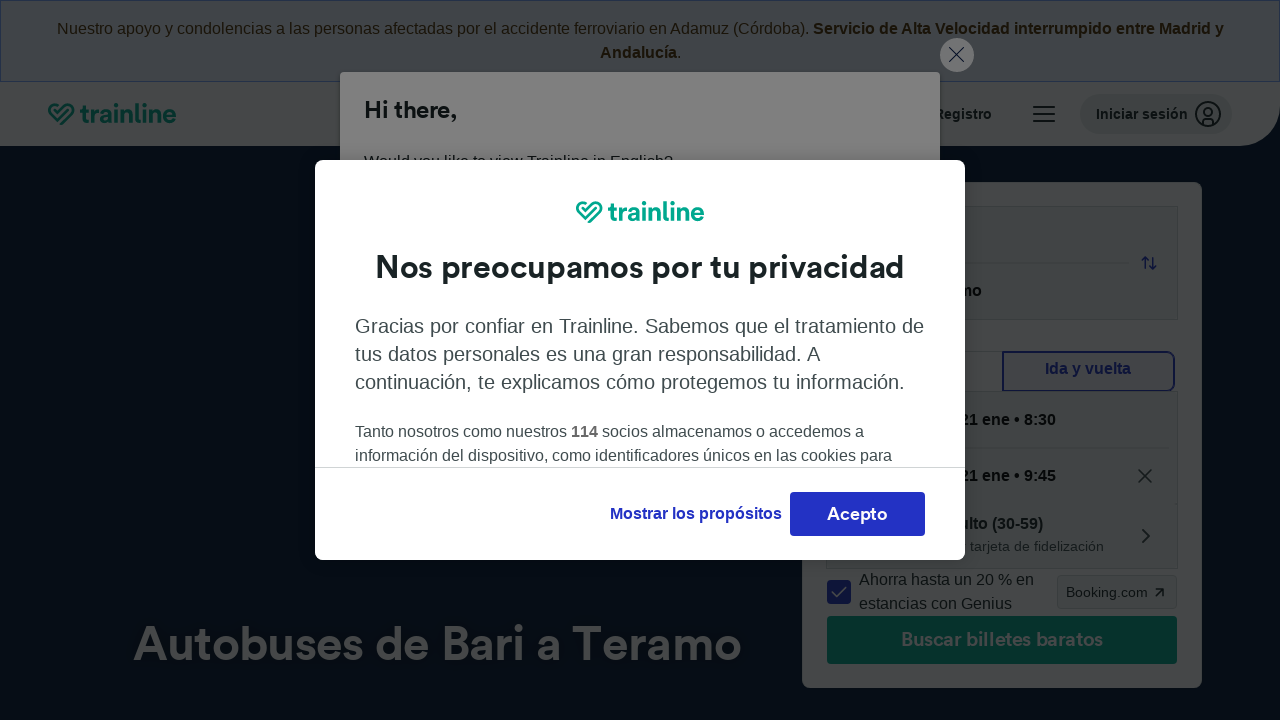

--- FILE ---
content_type: text/html; charset=utf-8
request_url: https://www.thetrainline.com/es/autobuses/bari-a-teramo
body_size: 68339
content:
<!DOCTYPE html>
<html lang="es">
<head>
  <meta charset="utf-8" />
  <meta name="viewport" content="width=device-width, initial-scale=1" />
  <meta http-equiv="X-UA-Compatible" content="IE=edge" />
  <title data-react-helmet="true">Autobuses de Bari a Teramo | Billetes baratos de autobús</title>
  <script>
    if("PerformancePaintTiming" in window){var observer=new PerformanceObserver(function(r){var e=!0,n=!1,t=void 0;try{for(var a,i=r.getEntries()[Symbol.iterator]();!(e=(a=i.next()).done);e=!0){var o=a.value;"first-contentful-paint"===o.name&&(window.fcp=Math.round(o.startTime+o.duration))}}catch(r){n=!0,t=r}finally{try{e||null==i.return||i.return()}finally{if(n)throw t}}});observer.observe({entryTypes:["paint"]})}
  !function(){if("PerformanceLongTaskTiming" in window){var g=window.__tti={e:[]};
    g.o=new PerformanceObserver(function(l){g.e=g.e.concat(l.getEntries())});
    g.o.observe({entryTypes:["longtask"]})}}();
  </script>
      <!-- LUX -->
      <script>
      LUX = (function () { var a = ("undefined" !== typeof (LUX) && "undefined" !== typeof (LUX.gaMarks) ? LUX.gaMarks : []); var d = ("undefined" !== typeof (LUX) && "undefined" !== typeof (LUX.gaMeasures) ? LUX.gaMeasures : []); var j = "LUX_start"; var k = window.performance; var l = ("undefined" !== typeof (LUX) && LUX.ns ? LUX.ns : (Date.now ? Date.now() : +(new Date()))); if (k && k.timing && k.timing.navigationStart) { l = k.timing.navigationStart } function f() { if (k && k.now) { return k.now() } var o = Date.now ? Date.now() : +(new Date()); return o - l } function b(n) { if (k) { if (k.mark) { return k.mark(n) } else { if (k.webkitMark) { return k.webkitMark(n) } } } a.push({ name: n, entryType: "mark", startTime: f(), duration: 0 }); return } function m(p, t, n) { if ("undefined" === typeof (t) && h(j)) { t = j } if (k) { if (k.measure) { if (t) { if (n) { return k.measure(p, t, n) } else { return k.measure(p, t) } } else { return k.measure(p) } } else { if (k.webkitMeasure) { return k.webkitMeasure(p, t, n) } } } var r = 0, o = f(); if (t) { var s = h(t); if (s) { r = s.startTime } else { if (k && k.timing && k.timing[t]) { r = k.timing[t] - k.timing.navigationStart } else { return } } } if (n) { var q = h(n); if (q) { o = q.startTime } else { if (k && k.timing && k.timing[n]) { o = k.timing[n] - k.timing.navigationStart } else { return } } } d.push({ name: p, entryType: "measure", startTime: r, duration: (o - r) }); return } function h(n) { return c(n, g()) } function c(p, o) { for (i = o.length - 1; i >= 0; i--) { var n = o[i]; if (p === n.name) { return n } } return undefined } function g() { if (k) { if (k.getEntriesByType) { return k.getEntriesByType("mark") } else { if (k.webkitGetEntriesByType) { return k.webkitGetEntriesByType("mark") } } } return a } return { mark: b, measure: m, gaMarks: a, gaMeasures: d } })(); LUX.ns = (Date.now ? Date.now() : +(new Date())); LUX.ac = []; LUX.cmd = function (a) { LUX.ac.push(a) }; LUX.init = function () { LUX.cmd(["init"]) }; LUX.send = function () { LUX.cmd(["send"]) }; LUX.addData = function (a, b) { LUX.cmd(["addData", a, b]) }; LUX_ae = []; window.addEventListener("error", function (a) { LUX_ae.push(a) }); LUX_al = []; if ("function" === typeof (PerformanceObserver) && "function" === typeof (PerformanceLongTaskTiming)) { var LongTaskObserver = new PerformanceObserver(function (c) { var b = c.getEntries(); for (var a = 0; a < b.length; a++) { var d = b[a]; LUX_al.push(d) } }); try { LongTaskObserver.observe({ type: ["longtask"] }) } catch (e) { } };
    </script><script>
          LUX = window.LUX || {};
          LUX.label = 'Coach Times';
          LUX.samplerate = 20;
        </script>

      <link rel="preload" as="style" href="/train-times/public/sgpCoachTimesPage.a94134a20102d3b0c6a9.css" />
      <link rel="preload" as="style" href="/train-times/public/shareable.32ea88d117f96ef004a3.css" />
      <link rel="stylesheet" href="/train-times/public/sgpCoachTimesPage.a94134a20102d3b0c6a9.css"/>
      <link rel="stylesheet" href="/train-times/public/shareable.32ea88d117f96ef004a3.css"/>


  <link rel="preload" href="https://www.thetrainline.com/content/WEB/fonts/tl-circular-1.0.1/TLCircular-Bold.woff2" as="font" type="font/woff2" crossorigin>

  <link rel="icon" type="image/png" sizes="16x16" href="https://www.thetrainline.com/content/vul/favicons/favicon-16x16.png?v=2020" />
  <link rel="icon" type="image/png" sizes="32x32" href="https://www.thetrainline.com/content/vul/favicons/favicon-32x32.png?v=2020" />
  <link rel="icon" type="image/png" sizes="96x96" href="https://www.thetrainline.com/content/vul/favicons/favicon-96x96.png?v=2020" />
  <link rel="apple-touch-icon" sizes="120x120" href="https://www.thetrainline.com/content/vul/favicons/apple-touch-icon-120x120.png?v=2020" />
  <link rel="apple-touch-icon" sizes="152x152" href="https://www.thetrainline.com/content/vul/favicons/apple-touch-icon-152x152.png?v=2020" />
  <link rel="apple-touch-icon" sizes="167x167" href="https://www.thetrainline.com/content/vul/favicons/apple-touch-icon-167x167.png?v=2020" />
  <link rel="apple-touch-icon" sizes="180x180" href="https://www.thetrainline.com/content/vul/favicons/apple-touch-icon-180x180.png?v=2020" />

  


    <meta name="description" content="Compra billetes de autobús y viaja de Bari a Teramo al mejor precio. Consulta horarios y aprovecha nuestras ofertas para comprar billetes de autobús baratos."/>
  <link rel="canonical" href="https://www.thetrainline.com/es/autobuses/bari-a-teramo" />
  

  <link rel="preload" as="script" href="https://dd.thetrainline.com/tags.js"><script>function pushDataDomeEvent(eventAction, eventLabel, customGenericValues) {
    if (window.dataLayer && window.__ANALYTICS_CORE_PROPERTIES__) {
      const coreProperties = typeof window.__ANALYTICS_CORE_PROPERTIES__ === 'object' ? window.__ANALYTICS_CORE_PROPERTIES__ : {};
      const globalGenericValues = { globalGV1: coreProperties.genericValue1, globalGV2: coreProperties.genericValue2, globalGV3: coreProperties.genericValue3 };

      const corePropertiesWithGenericValues = {
        ...coreProperties,
        genericValue1: JSON.stringify(customGenericValues),
        genericValue2: JSON.stringify(globalGenericValues),
      }

      window.dataLayer.push({
        coreProperties: corePropertiesWithGenericValues,
        event: 'generic event',
        eventProperties: {
          eventAction: eventAction,
          eventCategory: 'Datadome',
          eventLabel: eventLabel,
        },
      })
    }
  };

  window.addEventListener("dd_ready", function (event) {
    if (window) {
      window.datadomeReady = true;

      if (window.newrelic && window.newrelic.addPageAction) {
        window.newrelic.addPageAction("datadomeReady", { ...event.detail });
      }

      try {
        window.performance.mark("PERF_DD_READY");
      } catch (error) {
        // noop
      }
    }

  }, { once: true });

  window.addEventListener("dd_captcha_displayed", function (event) {
    pushDataDomeEvent("dd_captcha_displayed", "datadome SDK fired captcha_displayed event", { ...event.detail });

    if (window && window.newrelic && window.newrelic.addPageAction) {
      window.newrelic.addPageAction("datadomeCaptchaDisplayed", { ...event.detail });
    }
  });

  window.addEventListener("dd_captcha_passed", function (event) {
    pushDataDomeEvent("dd_captcha_passed", "datadome SDK fired captcha_passed event");

    if (window && window.newrelic && window.newrelic.addPageAction) {
      window.newrelic.addPageAction("datadomeCaptchaPassed", { ...event.detail });
    }
  });

  window.addEventListener("dd_response_error", function (event) {
    pushDataDomeEvent("dd_response_error", "datadome SDK fired response_error event", { ...event.detail });

    if (window && window.newrelic && window.newrelic.addPageAction) {
    const { rootElement: omitted, ...rest }  = event.detail;
      window.newrelic.addPageAction("datadomeError", { ...rest });
    }
  });

  window.addEventListener("dd_blocked", function (event) {
    pushDataDomeEvent("dd_blocked", "datadome SDK fired response_blocked event for request - " + event.detail.url, { ...event.detail });

    if (window && window.newrelic && window.newrelic.addPageAction) {
      window.newrelic.addPageAction("datadomeBlocked", { ...event.detail });
    }
  });

  window.addEventListener("dd_response_displayed", function (event) {
    pushDataDomeEvent("dd_response_displayed", "datadome SDK fired response_displayed event for request", { ...event.detail });

    if (window && window.newrelic && window.newrelic.addPageAction) {
      const { rootElement: omitted, ...rest }  = event.detail;
      window.newrelic.addPageAction("datadomeResponseDisplayed", { ...rest });
    }
  });

  window.addEventListener("dd_response_passed", function (event) {
    pushDataDomeEvent("dd_response_passed", "datadome SDK fired response_passed event for request", { ...event.detail });

    if (window && window.newrelic && window.newrelic.addPageAction) {
      window.newrelic.addPageAction("datadomeChallengePassed", { ...event.detail });
    }
  });
window.ddjskey = 'E1950F58FF4C3B67C237DE42A4D080';
window.ddoptions = {
  enableTagEvents: true,
  ajaxListenerPath: true,
  endpoint: 'https://dd.thetrainline.com/js/',
  overrideAbortFetch: true
};</script>
<script src="https://dd.thetrainline.com/tags.js" async></script>
  <script type='text/javascript'>window.NREUM||(NREUM={});NREUM.info = {"agent":"","beacon":"bam.nr-data.net","errorBeacon":"bam.nr-data.net","licenseKey":"80752ce357","applicationID":"27776818","agentToken":null,"applicationTime":1.919417,"transactionName":"YVxWMhRZW0JYBhVYXFgWcR4WSlBCSg8SHnRzbRtJ","queueTime":0,"ttGuid":"b43d372f039832eb"}; (window.NREUM||(NREUM={})).init={privacy:{cookies_enabled:true},ajax:{deny_list:[]},session_trace:{sampling_rate:10.0,mode:"FIXED_RATE",enabled:true,error_sampling_rate:100.0},feature_flags:["soft_nav"],performance:{capture_marks:true,capture_detail:true,capture_measures:true}};(window.NREUM||(NREUM={})).loader_config={xpid:"UAcAUVNUGwEHU1ZUDwAP",licenseKey:"80752ce357",applicationID:"27776818",browserID:"27854928"};;/*! For license information please see nr-loader-spa-1.308.0.min.js.LICENSE.txt */
(()=>{var e,t,r={384:(e,t,r)=>{"use strict";r.d(t,{NT:()=>a,US:()=>u,Zm:()=>o,bQ:()=>d,dV:()=>c,pV:()=>l});var n=r(6154),i=r(1863),s=r(1910);const a={beacon:"bam.nr-data.net",errorBeacon:"bam.nr-data.net"};function o(){return n.gm.NREUM||(n.gm.NREUM={}),void 0===n.gm.newrelic&&(n.gm.newrelic=n.gm.NREUM),n.gm.NREUM}function c(){let e=o();return e.o||(e.o={ST:n.gm.setTimeout,SI:n.gm.setImmediate||n.gm.setInterval,CT:n.gm.clearTimeout,XHR:n.gm.XMLHttpRequest,REQ:n.gm.Request,EV:n.gm.Event,PR:n.gm.Promise,MO:n.gm.MutationObserver,FETCH:n.gm.fetch,WS:n.gm.WebSocket},(0,s.i)(...Object.values(e.o))),e}function d(e,t){let r=o();r.initializedAgents??={},t.initializedAt={ms:(0,i.t)(),date:new Date},r.initializedAgents[e]=t}function u(e,t){o()[e]=t}function l(){return function(){let e=o();const t=e.info||{};e.info={beacon:a.beacon,errorBeacon:a.errorBeacon,...t}}(),function(){let e=o();const t=e.init||{};e.init={...t}}(),c(),function(){let e=o();const t=e.loader_config||{};e.loader_config={...t}}(),o()}},782:(e,t,r)=>{"use strict";r.d(t,{T:()=>n});const n=r(860).K7.pageViewTiming},860:(e,t,r)=>{"use strict";r.d(t,{$J:()=>u,K7:()=>c,P3:()=>d,XX:()=>i,Yy:()=>o,df:()=>s,qY:()=>n,v4:()=>a});const n="events",i="jserrors",s="browser/blobs",a="rum",o="browser/logs",c={ajax:"ajax",genericEvents:"generic_events",jserrors:i,logging:"logging",metrics:"metrics",pageAction:"page_action",pageViewEvent:"page_view_event",pageViewTiming:"page_view_timing",sessionReplay:"session_replay",sessionTrace:"session_trace",softNav:"soft_navigations",spa:"spa"},d={[c.pageViewEvent]:1,[c.pageViewTiming]:2,[c.metrics]:3,[c.jserrors]:4,[c.spa]:5,[c.ajax]:6,[c.sessionTrace]:7,[c.softNav]:8,[c.sessionReplay]:9,[c.logging]:10,[c.genericEvents]:11},u={[c.pageViewEvent]:a,[c.pageViewTiming]:n,[c.ajax]:n,[c.spa]:n,[c.softNav]:n,[c.metrics]:i,[c.jserrors]:i,[c.sessionTrace]:s,[c.sessionReplay]:s,[c.logging]:o,[c.genericEvents]:"ins"}},944:(e,t,r)=>{"use strict";r.d(t,{R:()=>i});var n=r(3241);function i(e,t){"function"==typeof console.debug&&(console.debug("New Relic Warning: https://github.com/newrelic/newrelic-browser-agent/blob/main/docs/warning-codes.md#".concat(e),t),(0,n.W)({agentIdentifier:null,drained:null,type:"data",name:"warn",feature:"warn",data:{code:e,secondary:t}}))}},993:(e,t,r)=>{"use strict";r.d(t,{A$:()=>s,ET:()=>a,TZ:()=>o,p_:()=>i});var n=r(860);const i={ERROR:"ERROR",WARN:"WARN",INFO:"INFO",DEBUG:"DEBUG",TRACE:"TRACE"},s={OFF:0,ERROR:1,WARN:2,INFO:3,DEBUG:4,TRACE:5},a="log",o=n.K7.logging},1541:(e,t,r)=>{"use strict";r.d(t,{U:()=>i,f:()=>n});const n={MFE:"MFE",BA:"BA"};function i(e,t){if(2!==t?.harvestEndpointVersion)return{};const r=t.agentRef.runtime.appMetadata.agents[0].entityGuid;return e?{"source.id":e.id,"source.name":e.name,"source.type":e.type,"parent.id":e.parent?.id||r,"parent.type":e.parent?.type||n.BA}:{"entity.guid":r,appId:t.agentRef.info.applicationID}}},1687:(e,t,r)=>{"use strict";r.d(t,{Ak:()=>d,Ze:()=>h,x3:()=>u});var n=r(3241),i=r(7836),s=r(3606),a=r(860),o=r(2646);const c={};function d(e,t){const r={staged:!1,priority:a.P3[t]||0};l(e),c[e].get(t)||c[e].set(t,r)}function u(e,t){e&&c[e]&&(c[e].get(t)&&c[e].delete(t),p(e,t,!1),c[e].size&&f(e))}function l(e){if(!e)throw new Error("agentIdentifier required");c[e]||(c[e]=new Map)}function h(e="",t="feature",r=!1){if(l(e),!e||!c[e].get(t)||r)return p(e,t);c[e].get(t).staged=!0,f(e)}function f(e){const t=Array.from(c[e]);t.every(([e,t])=>t.staged)&&(t.sort((e,t)=>e[1].priority-t[1].priority),t.forEach(([t])=>{c[e].delete(t),p(e,t)}))}function p(e,t,r=!0){const a=e?i.ee.get(e):i.ee,c=s.i.handlers;if(!a.aborted&&a.backlog&&c){if((0,n.W)({agentIdentifier:e,type:"lifecycle",name:"drain",feature:t}),r){const e=a.backlog[t],r=c[t];if(r){for(let t=0;e&&t<e.length;++t)g(e[t],r);Object.entries(r).forEach(([e,t])=>{Object.values(t||{}).forEach(t=>{t[0]?.on&&t[0]?.context()instanceof o.y&&t[0].on(e,t[1])})})}}a.isolatedBacklog||delete c[t],a.backlog[t]=null,a.emit("drain-"+t,[])}}function g(e,t){var r=e[1];Object.values(t[r]||{}).forEach(t=>{var r=e[0];if(t[0]===r){var n=t[1],i=e[3],s=e[2];n.apply(i,s)}})}},1738:(e,t,r)=>{"use strict";r.d(t,{U:()=>f,Y:()=>h});var n=r(3241),i=r(9908),s=r(1863),a=r(944),o=r(5701),c=r(3969),d=r(8362),u=r(860),l=r(4261);function h(e,t,r,s){const h=s||r;!h||h[e]&&h[e]!==d.d.prototype[e]||(h[e]=function(){(0,i.p)(c.xV,["API/"+e+"/called"],void 0,u.K7.metrics,r.ee),(0,n.W)({agentIdentifier:r.agentIdentifier,drained:!!o.B?.[r.agentIdentifier],type:"data",name:"api",feature:l.Pl+e,data:{}});try{return t.apply(this,arguments)}catch(e){(0,a.R)(23,e)}})}function f(e,t,r,n,a){const o=e.info;null===r?delete o.jsAttributes[t]:o.jsAttributes[t]=r,(a||null===r)&&(0,i.p)(l.Pl+n,[(0,s.t)(),t,r],void 0,"session",e.ee)}},1741:(e,t,r)=>{"use strict";r.d(t,{W:()=>s});var n=r(944),i=r(4261);class s{#e(e,...t){if(this[e]!==s.prototype[e])return this[e](...t);(0,n.R)(35,e)}addPageAction(e,t){return this.#e(i.hG,e,t)}register(e){return this.#e(i.eY,e)}recordCustomEvent(e,t){return this.#e(i.fF,e,t)}setPageViewName(e,t){return this.#e(i.Fw,e,t)}setCustomAttribute(e,t,r){return this.#e(i.cD,e,t,r)}noticeError(e,t){return this.#e(i.o5,e,t)}setUserId(e,t=!1){return this.#e(i.Dl,e,t)}setApplicationVersion(e){return this.#e(i.nb,e)}setErrorHandler(e){return this.#e(i.bt,e)}addRelease(e,t){return this.#e(i.k6,e,t)}log(e,t){return this.#e(i.$9,e,t)}start(){return this.#e(i.d3)}finished(e){return this.#e(i.BL,e)}recordReplay(){return this.#e(i.CH)}pauseReplay(){return this.#e(i.Tb)}addToTrace(e){return this.#e(i.U2,e)}setCurrentRouteName(e){return this.#e(i.PA,e)}interaction(e){return this.#e(i.dT,e)}wrapLogger(e,t,r){return this.#e(i.Wb,e,t,r)}measure(e,t){return this.#e(i.V1,e,t)}consent(e){return this.#e(i.Pv,e)}}},1863:(e,t,r)=>{"use strict";function n(){return Math.floor(performance.now())}r.d(t,{t:()=>n})},1910:(e,t,r)=>{"use strict";r.d(t,{i:()=>s});var n=r(944);const i=new Map;function s(...e){return e.every(e=>{if(i.has(e))return i.get(e);const t="function"==typeof e?e.toString():"",r=t.includes("[native code]"),s=t.includes("nrWrapper");return r||s||(0,n.R)(64,e?.name||t),i.set(e,r),r})}},2555:(e,t,r)=>{"use strict";r.d(t,{D:()=>o,f:()=>a});var n=r(384),i=r(8122);const s={beacon:n.NT.beacon,errorBeacon:n.NT.errorBeacon,licenseKey:void 0,applicationID:void 0,sa:void 0,queueTime:void 0,applicationTime:void 0,ttGuid:void 0,user:void 0,account:void 0,product:void 0,extra:void 0,jsAttributes:{},userAttributes:void 0,atts:void 0,transactionName:void 0,tNamePlain:void 0};function a(e){try{return!!e.licenseKey&&!!e.errorBeacon&&!!e.applicationID}catch(e){return!1}}const o=e=>(0,i.a)(e,s)},2614:(e,t,r)=>{"use strict";r.d(t,{BB:()=>a,H3:()=>n,g:()=>d,iL:()=>c,tS:()=>o,uh:()=>i,wk:()=>s});const n="NRBA",i="SESSION",s=144e5,a=18e5,o={STARTED:"session-started",PAUSE:"session-pause",RESET:"session-reset",RESUME:"session-resume",UPDATE:"session-update"},c={SAME_TAB:"same-tab",CROSS_TAB:"cross-tab"},d={OFF:0,FULL:1,ERROR:2}},2646:(e,t,r)=>{"use strict";r.d(t,{y:()=>n});class n{constructor(e){this.contextId=e}}},2843:(e,t,r)=>{"use strict";r.d(t,{G:()=>s,u:()=>i});var n=r(3878);function i(e,t=!1,r,i){(0,n.DD)("visibilitychange",function(){if(t)return void("hidden"===document.visibilityState&&e());e(document.visibilityState)},r,i)}function s(e,t,r){(0,n.sp)("pagehide",e,t,r)}},3241:(e,t,r)=>{"use strict";r.d(t,{W:()=>s});var n=r(6154);const i="newrelic";function s(e={}){try{n.gm.dispatchEvent(new CustomEvent(i,{detail:e}))}catch(e){}}},3304:(e,t,r)=>{"use strict";r.d(t,{A:()=>s});var n=r(7836);const i=()=>{const e=new WeakSet;return(t,r)=>{if("object"==typeof r&&null!==r){if(e.has(r))return;e.add(r)}return r}};function s(e){try{return JSON.stringify(e,i())??""}catch(e){try{n.ee.emit("internal-error",[e])}catch(e){}return""}}},3333:(e,t,r)=>{"use strict";r.d(t,{$v:()=>u,TZ:()=>n,Xh:()=>c,Zp:()=>i,kd:()=>d,mq:()=>o,nf:()=>a,qN:()=>s});const n=r(860).K7.genericEvents,i=["auxclick","click","copy","keydown","paste","scrollend"],s=["focus","blur"],a=4,o=1e3,c=2e3,d=["PageAction","UserAction","BrowserPerformance"],u={RESOURCES:"experimental.resources",REGISTER:"register"}},3434:(e,t,r)=>{"use strict";r.d(t,{Jt:()=>s,YM:()=>d});var n=r(7836),i=r(5607);const s="nr@original:".concat(i.W),a=50;var o=Object.prototype.hasOwnProperty,c=!1;function d(e,t){return e||(e=n.ee),r.inPlace=function(e,t,n,i,s){n||(n="");const a="-"===n.charAt(0);for(let o=0;o<t.length;o++){const c=t[o],d=e[c];l(d)||(e[c]=r(d,a?c+n:n,i,c,s))}},r.flag=s,r;function r(t,r,n,c,d){return l(t)?t:(r||(r=""),nrWrapper[s]=t,function(e,t,r){if(Object.defineProperty&&Object.keys)try{return Object.keys(e).forEach(function(r){Object.defineProperty(t,r,{get:function(){return e[r]},set:function(t){return e[r]=t,t}})}),t}catch(e){u([e],r)}for(var n in e)o.call(e,n)&&(t[n]=e[n])}(t,nrWrapper,e),nrWrapper);function nrWrapper(){var s,o,l,h;let f;try{o=this,s=[...arguments],l="function"==typeof n?n(s,o):n||{}}catch(t){u([t,"",[s,o,c],l],e)}i(r+"start",[s,o,c],l,d);const p=performance.now();let g;try{return h=t.apply(o,s),g=performance.now(),h}catch(e){throw g=performance.now(),i(r+"err",[s,o,e],l,d),f=e,f}finally{const e=g-p,t={start:p,end:g,duration:e,isLongTask:e>=a,methodName:c,thrownError:f};t.isLongTask&&i("long-task",[t,o],l,d),i(r+"end",[s,o,h],l,d)}}}function i(r,n,i,s){if(!c||t){var a=c;c=!0;try{e.emit(r,n,i,t,s)}catch(t){u([t,r,n,i],e)}c=a}}}function u(e,t){t||(t=n.ee);try{t.emit("internal-error",e)}catch(e){}}function l(e){return!(e&&"function"==typeof e&&e.apply&&!e[s])}},3606:(e,t,r)=>{"use strict";r.d(t,{i:()=>s});var n=r(9908);s.on=a;var i=s.handlers={};function s(e,t,r,s){a(s||n.d,i,e,t,r)}function a(e,t,r,i,s){s||(s="feature"),e||(e=n.d);var a=t[s]=t[s]||{};(a[r]=a[r]||[]).push([e,i])}},3738:(e,t,r)=>{"use strict";r.d(t,{He:()=>i,Kp:()=>o,Lc:()=>d,Rz:()=>u,TZ:()=>n,bD:()=>s,d3:()=>a,jx:()=>l,sl:()=>h,uP:()=>c});const n=r(860).K7.sessionTrace,i="bstResource",s="resource",a="-start",o="-end",c="fn"+a,d="fn"+o,u="pushState",l=1e3,h=3e4},3785:(e,t,r)=>{"use strict";r.d(t,{R:()=>c,b:()=>d});var n=r(9908),i=r(1863),s=r(860),a=r(3969),o=r(993);function c(e,t,r={},c=o.p_.INFO,d=!0,u,l=(0,i.t)()){(0,n.p)(a.xV,["API/logging/".concat(c.toLowerCase(),"/called")],void 0,s.K7.metrics,e),(0,n.p)(o.ET,[l,t,r,c,d,u],void 0,s.K7.logging,e)}function d(e){return"string"==typeof e&&Object.values(o.p_).some(t=>t===e.toUpperCase().trim())}},3878:(e,t,r)=>{"use strict";function n(e,t){return{capture:e,passive:!1,signal:t}}function i(e,t,r=!1,i){window.addEventListener(e,t,n(r,i))}function s(e,t,r=!1,i){document.addEventListener(e,t,n(r,i))}r.d(t,{DD:()=>s,jT:()=>n,sp:()=>i})},3962:(e,t,r)=>{"use strict";r.d(t,{AM:()=>a,O2:()=>l,OV:()=>s,Qu:()=>h,TZ:()=>c,ih:()=>f,pP:()=>o,t1:()=>u,tC:()=>i,wD:()=>d});var n=r(860);const i=["click","keydown","submit"],s="popstate",a="api",o="initialPageLoad",c=n.K7.softNav,d=5e3,u=500,l={INITIAL_PAGE_LOAD:"",ROUTE_CHANGE:1,UNSPECIFIED:2},h={INTERACTION:1,AJAX:2,CUSTOM_END:3,CUSTOM_TRACER:4},f={IP:"in progress",PF:"pending finish",FIN:"finished",CAN:"cancelled"}},3969:(e,t,r)=>{"use strict";r.d(t,{TZ:()=>n,XG:()=>o,rs:()=>i,xV:()=>a,z_:()=>s});const n=r(860).K7.metrics,i="sm",s="cm",a="storeSupportabilityMetrics",o="storeEventMetrics"},4234:(e,t,r)=>{"use strict";r.d(t,{W:()=>s});var n=r(7836),i=r(1687);class s{constructor(e,t){this.agentIdentifier=e,this.ee=n.ee.get(e),this.featureName=t,this.blocked=!1}deregisterDrain(){(0,i.x3)(this.agentIdentifier,this.featureName)}}},4261:(e,t,r)=>{"use strict";r.d(t,{$9:()=>u,BL:()=>c,CH:()=>p,Dl:()=>R,Fw:()=>w,PA:()=>v,Pl:()=>n,Pv:()=>A,Tb:()=>h,U2:()=>a,V1:()=>E,Wb:()=>T,bt:()=>y,cD:()=>b,d3:()=>x,dT:()=>d,eY:()=>g,fF:()=>f,hG:()=>s,hw:()=>i,k6:()=>o,nb:()=>m,o5:()=>l});const n="api-",i=n+"ixn-",s="addPageAction",a="addToTrace",o="addRelease",c="finished",d="interaction",u="log",l="noticeError",h="pauseReplay",f="recordCustomEvent",p="recordReplay",g="register",m="setApplicationVersion",v="setCurrentRouteName",b="setCustomAttribute",y="setErrorHandler",w="setPageViewName",R="setUserId",x="start",T="wrapLogger",E="measure",A="consent"},5205:(e,t,r)=>{"use strict";r.d(t,{j:()=>S});var n=r(384),i=r(1741);var s=r(2555),a=r(3333);const o=e=>{if(!e||"string"!=typeof e)return!1;try{document.createDocumentFragment().querySelector(e)}catch{return!1}return!0};var c=r(2614),d=r(944),u=r(8122);const l="[data-nr-mask]",h=e=>(0,u.a)(e,(()=>{const e={feature_flags:[],experimental:{allow_registered_children:!1,resources:!1},mask_selector:"*",block_selector:"[data-nr-block]",mask_input_options:{color:!1,date:!1,"datetime-local":!1,email:!1,month:!1,number:!1,range:!1,search:!1,tel:!1,text:!1,time:!1,url:!1,week:!1,textarea:!1,select:!1,password:!0}};return{ajax:{deny_list:void 0,block_internal:!0,enabled:!0,autoStart:!0},api:{get allow_registered_children(){return e.feature_flags.includes(a.$v.REGISTER)||e.experimental.allow_registered_children},set allow_registered_children(t){e.experimental.allow_registered_children=t},duplicate_registered_data:!1},browser_consent_mode:{enabled:!1},distributed_tracing:{enabled:void 0,exclude_newrelic_header:void 0,cors_use_newrelic_header:void 0,cors_use_tracecontext_headers:void 0,allowed_origins:void 0},get feature_flags(){return e.feature_flags},set feature_flags(t){e.feature_flags=t},generic_events:{enabled:!0,autoStart:!0},harvest:{interval:30},jserrors:{enabled:!0,autoStart:!0},logging:{enabled:!0,autoStart:!0},metrics:{enabled:!0,autoStart:!0},obfuscate:void 0,page_action:{enabled:!0},page_view_event:{enabled:!0,autoStart:!0},page_view_timing:{enabled:!0,autoStart:!0},performance:{capture_marks:!1,capture_measures:!1,capture_detail:!0,resources:{get enabled(){return e.feature_flags.includes(a.$v.RESOURCES)||e.experimental.resources},set enabled(t){e.experimental.resources=t},asset_types:[],first_party_domains:[],ignore_newrelic:!0}},privacy:{cookies_enabled:!0},proxy:{assets:void 0,beacon:void 0},session:{expiresMs:c.wk,inactiveMs:c.BB},session_replay:{autoStart:!0,enabled:!1,preload:!1,sampling_rate:10,error_sampling_rate:100,collect_fonts:!1,inline_images:!1,fix_stylesheets:!0,mask_all_inputs:!0,get mask_text_selector(){return e.mask_selector},set mask_text_selector(t){o(t)?e.mask_selector="".concat(t,",").concat(l):""===t||null===t?e.mask_selector=l:(0,d.R)(5,t)},get block_class(){return"nr-block"},get ignore_class(){return"nr-ignore"},get mask_text_class(){return"nr-mask"},get block_selector(){return e.block_selector},set block_selector(t){o(t)?e.block_selector+=",".concat(t):""!==t&&(0,d.R)(6,t)},get mask_input_options(){return e.mask_input_options},set mask_input_options(t){t&&"object"==typeof t?e.mask_input_options={...t,password:!0}:(0,d.R)(7,t)}},session_trace:{enabled:!0,autoStart:!0},soft_navigations:{enabled:!0,autoStart:!0},spa:{enabled:!0,autoStart:!0},ssl:void 0,user_actions:{enabled:!0,elementAttributes:["id","className","tagName","type"]}}})());var f=r(6154),p=r(9324);let g=0;const m={buildEnv:p.F3,distMethod:p.Xs,version:p.xv,originTime:f.WN},v={consented:!1},b={appMetadata:{},get consented(){return this.session?.state?.consent||v.consented},set consented(e){v.consented=e},customTransaction:void 0,denyList:void 0,disabled:!1,harvester:void 0,isolatedBacklog:!1,isRecording:!1,loaderType:void 0,maxBytes:3e4,obfuscator:void 0,onerror:void 0,ptid:void 0,releaseIds:{},session:void 0,timeKeeper:void 0,registeredEntities:[],jsAttributesMetadata:{bytes:0},get harvestCount(){return++g}},y=e=>{const t=(0,u.a)(e,b),r=Object.keys(m).reduce((e,t)=>(e[t]={value:m[t],writable:!1,configurable:!0,enumerable:!0},e),{});return Object.defineProperties(t,r)};var w=r(5701);const R=e=>{const t=e.startsWith("http");e+="/",r.p=t?e:"https://"+e};var x=r(7836),T=r(3241);const E={accountID:void 0,trustKey:void 0,agentID:void 0,licenseKey:void 0,applicationID:void 0,xpid:void 0},A=e=>(0,u.a)(e,E),_=new Set;function S(e,t={},r,a){let{init:o,info:c,loader_config:d,runtime:u={},exposed:l=!0}=t;if(!c){const e=(0,n.pV)();o=e.init,c=e.info,d=e.loader_config}e.init=h(o||{}),e.loader_config=A(d||{}),c.jsAttributes??={},f.bv&&(c.jsAttributes.isWorker=!0),e.info=(0,s.D)(c);const p=e.init,g=[c.beacon,c.errorBeacon];_.has(e.agentIdentifier)||(p.proxy.assets&&(R(p.proxy.assets),g.push(p.proxy.assets)),p.proxy.beacon&&g.push(p.proxy.beacon),e.beacons=[...g],function(e){const t=(0,n.pV)();Object.getOwnPropertyNames(i.W.prototype).forEach(r=>{const n=i.W.prototype[r];if("function"!=typeof n||"constructor"===n)return;let s=t[r];e[r]&&!1!==e.exposed&&"micro-agent"!==e.runtime?.loaderType&&(t[r]=(...t)=>{const n=e[r](...t);return s?s(...t):n})})}(e),(0,n.US)("activatedFeatures",w.B)),u.denyList=[...p.ajax.deny_list||[],...p.ajax.block_internal?g:[]],u.ptid=e.agentIdentifier,u.loaderType=r,e.runtime=y(u),_.has(e.agentIdentifier)||(e.ee=x.ee.get(e.agentIdentifier),e.exposed=l,(0,T.W)({agentIdentifier:e.agentIdentifier,drained:!!w.B?.[e.agentIdentifier],type:"lifecycle",name:"initialize",feature:void 0,data:e.config})),_.add(e.agentIdentifier)}},5270:(e,t,r)=>{"use strict";r.d(t,{Aw:()=>a,SR:()=>s,rF:()=>o});var n=r(384),i=r(7767);function s(e){return!!(0,n.dV)().o.MO&&(0,i.V)(e)&&!0===e?.session_trace.enabled}function a(e){return!0===e?.session_replay.preload&&s(e)}function o(e,t){try{if("string"==typeof t?.type){if("password"===t.type.toLowerCase())return"*".repeat(e?.length||0);if(void 0!==t?.dataset?.nrUnmask||t?.classList?.contains("nr-unmask"))return e}}catch(e){}return"string"==typeof e?e.replace(/[\S]/g,"*"):"*".repeat(e?.length||0)}},5289:(e,t,r)=>{"use strict";r.d(t,{GG:()=>a,Qr:()=>c,sB:()=>o});var n=r(3878),i=r(6389);function s(){return"undefined"==typeof document||"complete"===document.readyState}function a(e,t){if(s())return e();const r=(0,i.J)(e),a=setInterval(()=>{s()&&(clearInterval(a),r())},500);(0,n.sp)("load",r,t)}function o(e){if(s())return e();(0,n.DD)("DOMContentLoaded",e)}function c(e){if(s())return e();(0,n.sp)("popstate",e)}},5607:(e,t,r)=>{"use strict";r.d(t,{W:()=>n});const n=(0,r(9566).bz)()},5701:(e,t,r)=>{"use strict";r.d(t,{B:()=>s,t:()=>a});var n=r(3241);const i=new Set,s={};function a(e,t){const r=t.agentIdentifier;s[r]??={},e&&"object"==typeof e&&(i.has(r)||(t.ee.emit("rumresp",[e]),s[r]=e,i.add(r),(0,n.W)({agentIdentifier:r,loaded:!0,drained:!0,type:"lifecycle",name:"load",feature:void 0,data:e})))}},6154:(e,t,r)=>{"use strict";r.d(t,{OF:()=>d,RI:()=>i,WN:()=>h,bv:()=>s,eN:()=>f,gm:()=>a,lR:()=>l,m:()=>c,mw:()=>o,sb:()=>u});var n=r(1863);const i="undefined"!=typeof window&&!!window.document,s="undefined"!=typeof WorkerGlobalScope&&("undefined"!=typeof self&&self instanceof WorkerGlobalScope&&self.navigator instanceof WorkerNavigator||"undefined"!=typeof globalThis&&globalThis instanceof WorkerGlobalScope&&globalThis.navigator instanceof WorkerNavigator),a=i?window:"undefined"!=typeof WorkerGlobalScope&&("undefined"!=typeof self&&self instanceof WorkerGlobalScope&&self||"undefined"!=typeof globalThis&&globalThis instanceof WorkerGlobalScope&&globalThis),o=Boolean("hidden"===a?.document?.visibilityState),c=""+a?.location,d=/iPad|iPhone|iPod/.test(a.navigator?.userAgent),u=d&&"undefined"==typeof SharedWorker,l=(()=>{const e=a.navigator?.userAgent?.match(/Firefox[/\s](\d+\.\d+)/);return Array.isArray(e)&&e.length>=2?+e[1]:0})(),h=Date.now()-(0,n.t)(),f=()=>"undefined"!=typeof PerformanceNavigationTiming&&a?.performance?.getEntriesByType("navigation")?.[0]?.responseStart},6344:(e,t,r)=>{"use strict";r.d(t,{BB:()=>u,Qb:()=>l,TZ:()=>i,Ug:()=>a,Vh:()=>s,_s:()=>o,bc:()=>d,yP:()=>c});var n=r(2614);const i=r(860).K7.sessionReplay,s="errorDuringReplay",a=.12,o={DomContentLoaded:0,Load:1,FullSnapshot:2,IncrementalSnapshot:3,Meta:4,Custom:5},c={[n.g.ERROR]:15e3,[n.g.FULL]:3e5,[n.g.OFF]:0},d={RESET:{message:"Session was reset",sm:"Reset"},IMPORT:{message:"Recorder failed to import",sm:"Import"},TOO_MANY:{message:"429: Too Many Requests",sm:"Too-Many"},TOO_BIG:{message:"Payload was too large",sm:"Too-Big"},CROSS_TAB:{message:"Session Entity was set to OFF on another tab",sm:"Cross-Tab"},ENTITLEMENTS:{message:"Session Replay is not allowed and will not be started",sm:"Entitlement"}},u=5e3,l={API:"api",RESUME:"resume",SWITCH_TO_FULL:"switchToFull",INITIALIZE:"initialize",PRELOAD:"preload"}},6389:(e,t,r)=>{"use strict";function n(e,t=500,r={}){const n=r?.leading||!1;let i;return(...r)=>{n&&void 0===i&&(e.apply(this,r),i=setTimeout(()=>{i=clearTimeout(i)},t)),n||(clearTimeout(i),i=setTimeout(()=>{e.apply(this,r)},t))}}function i(e){let t=!1;return(...r)=>{t||(t=!0,e.apply(this,r))}}r.d(t,{J:()=>i,s:()=>n})},6630:(e,t,r)=>{"use strict";r.d(t,{T:()=>n});const n=r(860).K7.pageViewEvent},6774:(e,t,r)=>{"use strict";r.d(t,{T:()=>n});const n=r(860).K7.jserrors},7295:(e,t,r)=>{"use strict";r.d(t,{Xv:()=>a,gX:()=>i,iW:()=>s});var n=[];function i(e){if(!e||s(e))return!1;if(0===n.length)return!0;if("*"===n[0].hostname)return!1;for(var t=0;t<n.length;t++){var r=n[t];if(r.hostname.test(e.hostname)&&r.pathname.test(e.pathname))return!1}return!0}function s(e){return void 0===e.hostname}function a(e){if(n=[],e&&e.length)for(var t=0;t<e.length;t++){let r=e[t];if(!r)continue;if("*"===r)return void(n=[{hostname:"*"}]);0===r.indexOf("http://")?r=r.substring(7):0===r.indexOf("https://")&&(r=r.substring(8));const i=r.indexOf("/");let s,a;i>0?(s=r.substring(0,i),a=r.substring(i)):(s=r,a="*");let[c]=s.split(":");n.push({hostname:o(c),pathname:o(a,!0)})}}function o(e,t=!1){const r=e.replace(/[.+?^${}()|[\]\\]/g,e=>"\\"+e).replace(/\*/g,".*?");return new RegExp((t?"^":"")+r+"$")}},7485:(e,t,r)=>{"use strict";r.d(t,{D:()=>i});var n=r(6154);function i(e){if(0===(e||"").indexOf("data:"))return{protocol:"data"};try{const t=new URL(e,location.href),r={port:t.port,hostname:t.hostname,pathname:t.pathname,search:t.search,protocol:t.protocol.slice(0,t.protocol.indexOf(":")),sameOrigin:t.protocol===n.gm?.location?.protocol&&t.host===n.gm?.location?.host};return r.port&&""!==r.port||("http:"===t.protocol&&(r.port="80"),"https:"===t.protocol&&(r.port="443")),r.pathname&&""!==r.pathname?r.pathname.startsWith("/")||(r.pathname="/".concat(r.pathname)):r.pathname="/",r}catch(e){return{}}}},7699:(e,t,r)=>{"use strict";r.d(t,{It:()=>s,KC:()=>o,No:()=>i,qh:()=>a});var n=r(860);const i=16e3,s=1e6,a="SESSION_ERROR",o={[n.K7.logging]:!0,[n.K7.genericEvents]:!1,[n.K7.jserrors]:!1,[n.K7.ajax]:!1}},7767:(e,t,r)=>{"use strict";r.d(t,{V:()=>i});var n=r(6154);const i=e=>n.RI&&!0===e?.privacy.cookies_enabled},7836:(e,t,r)=>{"use strict";r.d(t,{P:()=>o,ee:()=>c});var n=r(384),i=r(8990),s=r(2646),a=r(5607);const o="nr@context:".concat(a.W),c=function e(t,r){var n={},a={},u={},l=!1;try{l=16===r.length&&d.initializedAgents?.[r]?.runtime.isolatedBacklog}catch(e){}var h={on:p,addEventListener:p,removeEventListener:function(e,t){var r=n[e];if(!r)return;for(var i=0;i<r.length;i++)r[i]===t&&r.splice(i,1)},emit:function(e,r,n,i,s){!1!==s&&(s=!0);if(c.aborted&&!i)return;t&&s&&t.emit(e,r,n);var o=f(n);g(e).forEach(e=>{e.apply(o,r)});var d=v()[a[e]];d&&d.push([h,e,r,o]);return o},get:m,listeners:g,context:f,buffer:function(e,t){const r=v();if(t=t||"feature",h.aborted)return;Object.entries(e||{}).forEach(([e,n])=>{a[n]=t,t in r||(r[t]=[])})},abort:function(){h._aborted=!0,Object.keys(h.backlog).forEach(e=>{delete h.backlog[e]})},isBuffering:function(e){return!!v()[a[e]]},debugId:r,backlog:l?{}:t&&"object"==typeof t.backlog?t.backlog:{},isolatedBacklog:l};return Object.defineProperty(h,"aborted",{get:()=>{let e=h._aborted||!1;return e||(t&&(e=t.aborted),e)}}),h;function f(e){return e&&e instanceof s.y?e:e?(0,i.I)(e,o,()=>new s.y(o)):new s.y(o)}function p(e,t){n[e]=g(e).concat(t)}function g(e){return n[e]||[]}function m(t){return u[t]=u[t]||e(h,t)}function v(){return h.backlog}}(void 0,"globalEE"),d=(0,n.Zm)();d.ee||(d.ee=c)},8122:(e,t,r)=>{"use strict";r.d(t,{a:()=>i});var n=r(944);function i(e,t){try{if(!e||"object"!=typeof e)return(0,n.R)(3);if(!t||"object"!=typeof t)return(0,n.R)(4);const r=Object.create(Object.getPrototypeOf(t),Object.getOwnPropertyDescriptors(t)),s=0===Object.keys(r).length?e:r;for(let a in s)if(void 0!==e[a])try{if(null===e[a]){r[a]=null;continue}Array.isArray(e[a])&&Array.isArray(t[a])?r[a]=Array.from(new Set([...e[a],...t[a]])):"object"==typeof e[a]&&"object"==typeof t[a]?r[a]=i(e[a],t[a]):r[a]=e[a]}catch(e){r[a]||(0,n.R)(1,e)}return r}catch(e){(0,n.R)(2,e)}}},8139:(e,t,r)=>{"use strict";r.d(t,{u:()=>h});var n=r(7836),i=r(3434),s=r(8990),a=r(6154);const o={},c=a.gm.XMLHttpRequest,d="addEventListener",u="removeEventListener",l="nr@wrapped:".concat(n.P);function h(e){var t=function(e){return(e||n.ee).get("events")}(e);if(o[t.debugId]++)return t;o[t.debugId]=1;var r=(0,i.YM)(t,!0);function h(e){r.inPlace(e,[d,u],"-",p)}function p(e,t){return e[1]}return"getPrototypeOf"in Object&&(a.RI&&f(document,h),c&&f(c.prototype,h),f(a.gm,h)),t.on(d+"-start",function(e,t){var n=e[1];if(null!==n&&("function"==typeof n||"object"==typeof n)&&"newrelic"!==e[0]){var i=(0,s.I)(n,l,function(){var e={object:function(){if("function"!=typeof n.handleEvent)return;return n.handleEvent.apply(n,arguments)},function:n}[typeof n];return e?r(e,"fn-",null,e.name||"anonymous"):n});this.wrapped=e[1]=i}}),t.on(u+"-start",function(e){e[1]=this.wrapped||e[1]}),t}function f(e,t,...r){let n=e;for(;"object"==typeof n&&!Object.prototype.hasOwnProperty.call(n,d);)n=Object.getPrototypeOf(n);n&&t(n,...r)}},8362:(e,t,r)=>{"use strict";r.d(t,{d:()=>s});var n=r(9566),i=r(1741);class s extends i.W{agentIdentifier=(0,n.LA)(16)}},8374:(e,t,r)=>{r.nc=(()=>{try{return document?.currentScript?.nonce}catch(e){}return""})()},8990:(e,t,r)=>{"use strict";r.d(t,{I:()=>i});var n=Object.prototype.hasOwnProperty;function i(e,t,r){if(n.call(e,t))return e[t];var i=r();if(Object.defineProperty&&Object.keys)try{return Object.defineProperty(e,t,{value:i,writable:!0,enumerable:!1}),i}catch(e){}return e[t]=i,i}},9119:(e,t,r)=>{"use strict";r.d(t,{L:()=>s});var n=/([^?#]*)[^#]*(#[^?]*|$).*/,i=/([^?#]*)().*/;function s(e,t){return e?e.replace(t?n:i,"$1$2"):e}},9300:(e,t,r)=>{"use strict";r.d(t,{T:()=>n});const n=r(860).K7.ajax},9324:(e,t,r)=>{"use strict";r.d(t,{AJ:()=>a,F3:()=>i,Xs:()=>s,Yq:()=>o,xv:()=>n});const n="1.308.0",i="PROD",s="CDN",a="@newrelic/rrweb",o="1.0.1"},9566:(e,t,r)=>{"use strict";r.d(t,{LA:()=>o,ZF:()=>c,bz:()=>a,el:()=>d});var n=r(6154);const i="xxxxxxxx-xxxx-4xxx-yxxx-xxxxxxxxxxxx";function s(e,t){return e?15&e[t]:16*Math.random()|0}function a(){const e=n.gm?.crypto||n.gm?.msCrypto;let t,r=0;return e&&e.getRandomValues&&(t=e.getRandomValues(new Uint8Array(30))),i.split("").map(e=>"x"===e?s(t,r++).toString(16):"y"===e?(3&s()|8).toString(16):e).join("")}function o(e){const t=n.gm?.crypto||n.gm?.msCrypto;let r,i=0;t&&t.getRandomValues&&(r=t.getRandomValues(new Uint8Array(e)));const a=[];for(var o=0;o<e;o++)a.push(s(r,i++).toString(16));return a.join("")}function c(){return o(16)}function d(){return o(32)}},9908:(e,t,r)=>{"use strict";r.d(t,{d:()=>n,p:()=>i});var n=r(7836).ee.get("handle");function i(e,t,r,i,s){s?(s.buffer([e],i),s.emit(e,t,r)):(n.buffer([e],i),n.emit(e,t,r))}}},n={};function i(e){var t=n[e];if(void 0!==t)return t.exports;var s=n[e]={exports:{}};return r[e](s,s.exports,i),s.exports}i.m=r,i.d=(e,t)=>{for(var r in t)i.o(t,r)&&!i.o(e,r)&&Object.defineProperty(e,r,{enumerable:!0,get:t[r]})},i.f={},i.e=e=>Promise.all(Object.keys(i.f).reduce((t,r)=>(i.f[r](e,t),t),[])),i.u=e=>({212:"nr-spa-compressor",249:"nr-spa-recorder",478:"nr-spa"}[e]+"-1.308.0.min.js"),i.o=(e,t)=>Object.prototype.hasOwnProperty.call(e,t),e={},t="NRBA-1.308.0.PROD:",i.l=(r,n,s,a)=>{if(e[r])e[r].push(n);else{var o,c;if(void 0!==s)for(var d=document.getElementsByTagName("script"),u=0;u<d.length;u++){var l=d[u];if(l.getAttribute("src")==r||l.getAttribute("data-webpack")==t+s){o=l;break}}if(!o){c=!0;var h={478:"sha512-RSfSVnmHk59T/uIPbdSE0LPeqcEdF4/+XhfJdBuccH5rYMOEZDhFdtnh6X6nJk7hGpzHd9Ujhsy7lZEz/ORYCQ==",249:"sha512-ehJXhmntm85NSqW4MkhfQqmeKFulra3klDyY0OPDUE+sQ3GokHlPh1pmAzuNy//3j4ac6lzIbmXLvGQBMYmrkg==",212:"sha512-B9h4CR46ndKRgMBcK+j67uSR2RCnJfGefU+A7FrgR/k42ovXy5x/MAVFiSvFxuVeEk/pNLgvYGMp1cBSK/G6Fg=="};(o=document.createElement("script")).charset="utf-8",i.nc&&o.setAttribute("nonce",i.nc),o.setAttribute("data-webpack",t+s),o.src=r,0!==o.src.indexOf(window.location.origin+"/")&&(o.crossOrigin="anonymous"),h[a]&&(o.integrity=h[a])}e[r]=[n];var f=(t,n)=>{o.onerror=o.onload=null,clearTimeout(p);var i=e[r];if(delete e[r],o.parentNode&&o.parentNode.removeChild(o),i&&i.forEach(e=>e(n)),t)return t(n)},p=setTimeout(f.bind(null,void 0,{type:"timeout",target:o}),12e4);o.onerror=f.bind(null,o.onerror),o.onload=f.bind(null,o.onload),c&&document.head.appendChild(o)}},i.r=e=>{"undefined"!=typeof Symbol&&Symbol.toStringTag&&Object.defineProperty(e,Symbol.toStringTag,{value:"Module"}),Object.defineProperty(e,"__esModule",{value:!0})},i.p="https://js-agent.newrelic.com/",(()=>{var e={38:0,788:0};i.f.j=(t,r)=>{var n=i.o(e,t)?e[t]:void 0;if(0!==n)if(n)r.push(n[2]);else{var s=new Promise((r,i)=>n=e[t]=[r,i]);r.push(n[2]=s);var a=i.p+i.u(t),o=new Error;i.l(a,r=>{if(i.o(e,t)&&(0!==(n=e[t])&&(e[t]=void 0),n)){var s=r&&("load"===r.type?"missing":r.type),a=r&&r.target&&r.target.src;o.message="Loading chunk "+t+" failed: ("+s+": "+a+")",o.name="ChunkLoadError",o.type=s,o.request=a,n[1](o)}},"chunk-"+t,t)}};var t=(t,r)=>{var n,s,[a,o,c]=r,d=0;if(a.some(t=>0!==e[t])){for(n in o)i.o(o,n)&&(i.m[n]=o[n]);if(c)c(i)}for(t&&t(r);d<a.length;d++)s=a[d],i.o(e,s)&&e[s]&&e[s][0](),e[s]=0},r=self["webpackChunk:NRBA-1.308.0.PROD"]=self["webpackChunk:NRBA-1.308.0.PROD"]||[];r.forEach(t.bind(null,0)),r.push=t.bind(null,r.push.bind(r))})(),(()=>{"use strict";i(8374);var e=i(8362),t=i(860);const r=Object.values(t.K7);var n=i(5205);var s=i(9908),a=i(1863),o=i(4261),c=i(1738);var d=i(1687),u=i(4234),l=i(5289),h=i(6154),f=i(944),p=i(5270),g=i(7767),m=i(6389),v=i(7699);class b extends u.W{constructor(e,t){super(e.agentIdentifier,t),this.agentRef=e,this.abortHandler=void 0,this.featAggregate=void 0,this.loadedSuccessfully=void 0,this.onAggregateImported=new Promise(e=>{this.loadedSuccessfully=e}),this.deferred=Promise.resolve(),!1===e.init[this.featureName].autoStart?this.deferred=new Promise((t,r)=>{this.ee.on("manual-start-all",(0,m.J)(()=>{(0,d.Ak)(e.agentIdentifier,this.featureName),t()}))}):(0,d.Ak)(e.agentIdentifier,t)}importAggregator(e,t,r={}){if(this.featAggregate)return;const n=async()=>{let n;await this.deferred;try{if((0,g.V)(e.init)){const{setupAgentSession:t}=await i.e(478).then(i.bind(i,8766));n=t(e)}}catch(e){(0,f.R)(20,e),this.ee.emit("internal-error",[e]),(0,s.p)(v.qh,[e],void 0,this.featureName,this.ee)}try{if(!this.#t(this.featureName,n,e.init))return(0,d.Ze)(this.agentIdentifier,this.featureName),void this.loadedSuccessfully(!1);const{Aggregate:i}=await t();this.featAggregate=new i(e,r),e.runtime.harvester.initializedAggregates.push(this.featAggregate),this.loadedSuccessfully(!0)}catch(e){(0,f.R)(34,e),this.abortHandler?.(),(0,d.Ze)(this.agentIdentifier,this.featureName,!0),this.loadedSuccessfully(!1),this.ee&&this.ee.abort()}};h.RI?(0,l.GG)(()=>n(),!0):n()}#t(e,r,n){if(this.blocked)return!1;switch(e){case t.K7.sessionReplay:return(0,p.SR)(n)&&!!r;case t.K7.sessionTrace:return!!r;default:return!0}}}var y=i(6630),w=i(2614),R=i(3241);class x extends b{static featureName=y.T;constructor(e){var t;super(e,y.T),this.setupInspectionEvents(e.agentIdentifier),t=e,(0,c.Y)(o.Fw,function(e,r){"string"==typeof e&&("/"!==e.charAt(0)&&(e="/"+e),t.runtime.customTransaction=(r||"http://custom.transaction")+e,(0,s.p)(o.Pl+o.Fw,[(0,a.t)()],void 0,void 0,t.ee))},t),this.importAggregator(e,()=>i.e(478).then(i.bind(i,2467)))}setupInspectionEvents(e){const t=(t,r)=>{t&&(0,R.W)({agentIdentifier:e,timeStamp:t.timeStamp,loaded:"complete"===t.target.readyState,type:"window",name:r,data:t.target.location+""})};(0,l.sB)(e=>{t(e,"DOMContentLoaded")}),(0,l.GG)(e=>{t(e,"load")}),(0,l.Qr)(e=>{t(e,"navigate")}),this.ee.on(w.tS.UPDATE,(t,r)=>{(0,R.W)({agentIdentifier:e,type:"lifecycle",name:"session",data:r})})}}var T=i(384);class E extends e.d{constructor(e){var t;(super(),h.gm)?(this.features={},(0,T.bQ)(this.agentIdentifier,this),this.desiredFeatures=new Set(e.features||[]),this.desiredFeatures.add(x),(0,n.j)(this,e,e.loaderType||"agent"),t=this,(0,c.Y)(o.cD,function(e,r,n=!1){if("string"==typeof e){if(["string","number","boolean"].includes(typeof r)||null===r)return(0,c.U)(t,e,r,o.cD,n);(0,f.R)(40,typeof r)}else(0,f.R)(39,typeof e)},t),function(e){(0,c.Y)(o.Dl,function(t,r=!1){if("string"!=typeof t&&null!==t)return void(0,f.R)(41,typeof t);const n=e.info.jsAttributes["enduser.id"];r&&null!=n&&n!==t?(0,s.p)(o.Pl+"setUserIdAndResetSession",[t],void 0,"session",e.ee):(0,c.U)(e,"enduser.id",t,o.Dl,!0)},e)}(this),function(e){(0,c.Y)(o.nb,function(t){if("string"==typeof t||null===t)return(0,c.U)(e,"application.version",t,o.nb,!1);(0,f.R)(42,typeof t)},e)}(this),function(e){(0,c.Y)(o.d3,function(){e.ee.emit("manual-start-all")},e)}(this),function(e){(0,c.Y)(o.Pv,function(t=!0){if("boolean"==typeof t){if((0,s.p)(o.Pl+o.Pv,[t],void 0,"session",e.ee),e.runtime.consented=t,t){const t=e.features.page_view_event;t.onAggregateImported.then(e=>{const r=t.featAggregate;e&&!r.sentRum&&r.sendRum()})}}else(0,f.R)(65,typeof t)},e)}(this),this.run()):(0,f.R)(21)}get config(){return{info:this.info,init:this.init,loader_config:this.loader_config,runtime:this.runtime}}get api(){return this}run(){try{const e=function(e){const t={};return r.forEach(r=>{t[r]=!!e[r]?.enabled}),t}(this.init),n=[...this.desiredFeatures];n.sort((e,r)=>t.P3[e.featureName]-t.P3[r.featureName]),n.forEach(r=>{if(!e[r.featureName]&&r.featureName!==t.K7.pageViewEvent)return;if(r.featureName===t.K7.spa)return void(0,f.R)(67);const n=function(e){switch(e){case t.K7.ajax:return[t.K7.jserrors];case t.K7.sessionTrace:return[t.K7.ajax,t.K7.pageViewEvent];case t.K7.sessionReplay:return[t.K7.sessionTrace];case t.K7.pageViewTiming:return[t.K7.pageViewEvent];default:return[]}}(r.featureName).filter(e=>!(e in this.features));n.length>0&&(0,f.R)(36,{targetFeature:r.featureName,missingDependencies:n}),this.features[r.featureName]=new r(this)})}catch(e){(0,f.R)(22,e);for(const e in this.features)this.features[e].abortHandler?.();const t=(0,T.Zm)();delete t.initializedAgents[this.agentIdentifier]?.features,delete this.sharedAggregator;return t.ee.get(this.agentIdentifier).abort(),!1}}}var A=i(2843),_=i(782);class S extends b{static featureName=_.T;constructor(e){super(e,_.T),h.RI&&((0,A.u)(()=>(0,s.p)("docHidden",[(0,a.t)()],void 0,_.T,this.ee),!0),(0,A.G)(()=>(0,s.p)("winPagehide",[(0,a.t)()],void 0,_.T,this.ee)),this.importAggregator(e,()=>i.e(478).then(i.bind(i,9917))))}}var O=i(3969);class I extends b{static featureName=O.TZ;constructor(e){super(e,O.TZ),h.RI&&document.addEventListener("securitypolicyviolation",e=>{(0,s.p)(O.xV,["Generic/CSPViolation/Detected"],void 0,this.featureName,this.ee)}),this.importAggregator(e,()=>i.e(478).then(i.bind(i,6555)))}}var N=i(6774),P=i(3878),k=i(3304);class D{constructor(e,t,r,n,i){this.name="UncaughtError",this.message="string"==typeof e?e:(0,k.A)(e),this.sourceURL=t,this.line=r,this.column=n,this.__newrelic=i}}function C(e){return M(e)?e:new D(void 0!==e?.message?e.message:e,e?.filename||e?.sourceURL,e?.lineno||e?.line,e?.colno||e?.col,e?.__newrelic,e?.cause)}function j(e){const t="Unhandled Promise Rejection: ";if(!e?.reason)return;if(M(e.reason)){try{e.reason.message.startsWith(t)||(e.reason.message=t+e.reason.message)}catch(e){}return C(e.reason)}const r=C(e.reason);return(r.message||"").startsWith(t)||(r.message=t+r.message),r}function L(e){if(e.error instanceof SyntaxError&&!/:\d+$/.test(e.error.stack?.trim())){const t=new D(e.message,e.filename,e.lineno,e.colno,e.error.__newrelic,e.cause);return t.name=SyntaxError.name,t}return M(e.error)?e.error:C(e)}function M(e){return e instanceof Error&&!!e.stack}function H(e,r,n,i,o=(0,a.t)()){"string"==typeof e&&(e=new Error(e)),(0,s.p)("err",[e,o,!1,r,n.runtime.isRecording,void 0,i],void 0,t.K7.jserrors,n.ee),(0,s.p)("uaErr",[],void 0,t.K7.genericEvents,n.ee)}var B=i(1541),K=i(993),W=i(3785);function U(e,{customAttributes:t={},level:r=K.p_.INFO}={},n,i,s=(0,a.t)()){(0,W.R)(n.ee,e,t,r,!1,i,s)}function F(e,r,n,i,c=(0,a.t)()){(0,s.p)(o.Pl+o.hG,[c,e,r,i],void 0,t.K7.genericEvents,n.ee)}function V(e,r,n,i,c=(0,a.t)()){const{start:d,end:u,customAttributes:l}=r||{},h={customAttributes:l||{}};if("object"!=typeof h.customAttributes||"string"!=typeof e||0===e.length)return void(0,f.R)(57);const p=(e,t)=>null==e?t:"number"==typeof e?e:e instanceof PerformanceMark?e.startTime:Number.NaN;if(h.start=p(d,0),h.end=p(u,c),Number.isNaN(h.start)||Number.isNaN(h.end))(0,f.R)(57);else{if(h.duration=h.end-h.start,!(h.duration<0))return(0,s.p)(o.Pl+o.V1,[h,e,i],void 0,t.K7.genericEvents,n.ee),h;(0,f.R)(58)}}function G(e,r={},n,i,c=(0,a.t)()){(0,s.p)(o.Pl+o.fF,[c,e,r,i],void 0,t.K7.genericEvents,n.ee)}function z(e){(0,c.Y)(o.eY,function(t){return Y(e,t)},e)}function Y(e,r,n){(0,f.R)(54,"newrelic.register"),r||={},r.type=B.f.MFE,r.licenseKey||=e.info.licenseKey,r.blocked=!1,r.parent=n||{},Array.isArray(r.tags)||(r.tags=[]);const i={};r.tags.forEach(e=>{"name"!==e&&"id"!==e&&(i["source.".concat(e)]=!0)}),r.isolated??=!0;let o=()=>{};const c=e.runtime.registeredEntities;if(!r.isolated){const e=c.find(({metadata:{target:{id:e}}})=>e===r.id&&!r.isolated);if(e)return e}const d=e=>{r.blocked=!0,o=e};function u(e){return"string"==typeof e&&!!e.trim()&&e.trim().length<501||"number"==typeof e}e.init.api.allow_registered_children||d((0,m.J)(()=>(0,f.R)(55))),u(r.id)&&u(r.name)||d((0,m.J)(()=>(0,f.R)(48,r)));const l={addPageAction:(t,n={})=>g(F,[t,{...i,...n},e],r),deregister:()=>{d((0,m.J)(()=>(0,f.R)(68)))},log:(t,n={})=>g(U,[t,{...n,customAttributes:{...i,...n.customAttributes||{}}},e],r),measure:(t,n={})=>g(V,[t,{...n,customAttributes:{...i,...n.customAttributes||{}}},e],r),noticeError:(t,n={})=>g(H,[t,{...i,...n},e],r),register:(t={})=>g(Y,[e,t],l.metadata.target),recordCustomEvent:(t,n={})=>g(G,[t,{...i,...n},e],r),setApplicationVersion:e=>p("application.version",e),setCustomAttribute:(e,t)=>p(e,t),setUserId:e=>p("enduser.id",e),metadata:{customAttributes:i,target:r}},h=()=>(r.blocked&&o(),r.blocked);h()||c.push(l);const p=(e,t)=>{h()||(i[e]=t)},g=(r,n,i)=>{if(h())return;const o=(0,a.t)();(0,s.p)(O.xV,["API/register/".concat(r.name,"/called")],void 0,t.K7.metrics,e.ee);try{if(e.init.api.duplicate_registered_data&&"register"!==r.name){let e=n;if(n[1]instanceof Object){const t={"child.id":i.id,"child.type":i.type};e="customAttributes"in n[1]?[n[0],{...n[1],customAttributes:{...n[1].customAttributes,...t}},...n.slice(2)]:[n[0],{...n[1],...t},...n.slice(2)]}r(...e,void 0,o)}return r(...n,i,o)}catch(e){(0,f.R)(50,e)}};return l}class Z extends b{static featureName=N.T;constructor(e){var t;super(e,N.T),t=e,(0,c.Y)(o.o5,(e,r)=>H(e,r,t),t),function(e){(0,c.Y)(o.bt,function(t){e.runtime.onerror=t},e)}(e),function(e){let t=0;(0,c.Y)(o.k6,function(e,r){++t>10||(this.runtime.releaseIds[e.slice(-200)]=(""+r).slice(-200))},e)}(e),z(e);try{this.removeOnAbort=new AbortController}catch(e){}this.ee.on("internal-error",(t,r)=>{this.abortHandler&&(0,s.p)("ierr",[C(t),(0,a.t)(),!0,{},e.runtime.isRecording,r],void 0,this.featureName,this.ee)}),h.gm.addEventListener("unhandledrejection",t=>{this.abortHandler&&(0,s.p)("err",[j(t),(0,a.t)(),!1,{unhandledPromiseRejection:1},e.runtime.isRecording],void 0,this.featureName,this.ee)},(0,P.jT)(!1,this.removeOnAbort?.signal)),h.gm.addEventListener("error",t=>{this.abortHandler&&(0,s.p)("err",[L(t),(0,a.t)(),!1,{},e.runtime.isRecording],void 0,this.featureName,this.ee)},(0,P.jT)(!1,this.removeOnAbort?.signal)),this.abortHandler=this.#r,this.importAggregator(e,()=>i.e(478).then(i.bind(i,2176)))}#r(){this.removeOnAbort?.abort(),this.abortHandler=void 0}}var q=i(8990);let X=1;function J(e){const t=typeof e;return!e||"object"!==t&&"function"!==t?-1:e===h.gm?0:(0,q.I)(e,"nr@id",function(){return X++})}function Q(e){if("string"==typeof e&&e.length)return e.length;if("object"==typeof e){if("undefined"!=typeof ArrayBuffer&&e instanceof ArrayBuffer&&e.byteLength)return e.byteLength;if("undefined"!=typeof Blob&&e instanceof Blob&&e.size)return e.size;if(!("undefined"!=typeof FormData&&e instanceof FormData))try{return(0,k.A)(e).length}catch(e){return}}}var ee=i(8139),te=i(7836),re=i(3434);const ne={},ie=["open","send"];function se(e){var t=e||te.ee;const r=function(e){return(e||te.ee).get("xhr")}(t);if(void 0===h.gm.XMLHttpRequest)return r;if(ne[r.debugId]++)return r;ne[r.debugId]=1,(0,ee.u)(t);var n=(0,re.YM)(r),i=h.gm.XMLHttpRequest,s=h.gm.MutationObserver,a=h.gm.Promise,o=h.gm.setInterval,c="readystatechange",d=["onload","onerror","onabort","onloadstart","onloadend","onprogress","ontimeout"],u=[],l=h.gm.XMLHttpRequest=function(e){const t=new i(e),s=r.context(t);try{r.emit("new-xhr",[t],s),t.addEventListener(c,(a=s,function(){var e=this;e.readyState>3&&!a.resolved&&(a.resolved=!0,r.emit("xhr-resolved",[],e)),n.inPlace(e,d,"fn-",y)}),(0,P.jT)(!1))}catch(e){(0,f.R)(15,e);try{r.emit("internal-error",[e])}catch(e){}}var a;return t};function p(e,t){n.inPlace(t,["onreadystatechange"],"fn-",y)}if(function(e,t){for(var r in e)t[r]=e[r]}(i,l),l.prototype=i.prototype,n.inPlace(l.prototype,ie,"-xhr-",y),r.on("send-xhr-start",function(e,t){p(e,t),function(e){u.push(e),s&&(g?g.then(b):o?o(b):(m=-m,v.data=m))}(t)}),r.on("open-xhr-start",p),s){var g=a&&a.resolve();if(!o&&!a){var m=1,v=document.createTextNode(m);new s(b).observe(v,{characterData:!0})}}else t.on("fn-end",function(e){e[0]&&e[0].type===c||b()});function b(){for(var e=0;e<u.length;e++)p(0,u[e]);u.length&&(u=[])}function y(e,t){return t}return r}var ae="fetch-",oe=ae+"body-",ce=["arrayBuffer","blob","json","text","formData"],de=h.gm.Request,ue=h.gm.Response,le="prototype";const he={};function fe(e){const t=function(e){return(e||te.ee).get("fetch")}(e);if(!(de&&ue&&h.gm.fetch))return t;if(he[t.debugId]++)return t;function r(e,r,n){var i=e[r];"function"==typeof i&&(e[r]=function(){var e,r=[...arguments],s={};t.emit(n+"before-start",[r],s),s[te.P]&&s[te.P].dt&&(e=s[te.P].dt);var a=i.apply(this,r);return t.emit(n+"start",[r,e],a),a.then(function(e){return t.emit(n+"end",[null,e],a),e},function(e){throw t.emit(n+"end",[e],a),e})})}return he[t.debugId]=1,ce.forEach(e=>{r(de[le],e,oe),r(ue[le],e,oe)}),r(h.gm,"fetch",ae),t.on(ae+"end",function(e,r){var n=this;if(r){var i=r.headers.get("content-length");null!==i&&(n.rxSize=i),t.emit(ae+"done",[null,r],n)}else t.emit(ae+"done",[e],n)}),t}var pe=i(7485),ge=i(9566);class me{constructor(e){this.agentRef=e}generateTracePayload(e){const t=this.agentRef.loader_config;if(!this.shouldGenerateTrace(e)||!t)return null;var r=(t.accountID||"").toString()||null,n=(t.agentID||"").toString()||null,i=(t.trustKey||"").toString()||null;if(!r||!n)return null;var s=(0,ge.ZF)(),a=(0,ge.el)(),o=Date.now(),c={spanId:s,traceId:a,timestamp:o};return(e.sameOrigin||this.isAllowedOrigin(e)&&this.useTraceContextHeadersForCors())&&(c.traceContextParentHeader=this.generateTraceContextParentHeader(s,a),c.traceContextStateHeader=this.generateTraceContextStateHeader(s,o,r,n,i)),(e.sameOrigin&&!this.excludeNewrelicHeader()||!e.sameOrigin&&this.isAllowedOrigin(e)&&this.useNewrelicHeaderForCors())&&(c.newrelicHeader=this.generateTraceHeader(s,a,o,r,n,i)),c}generateTraceContextParentHeader(e,t){return"00-"+t+"-"+e+"-01"}generateTraceContextStateHeader(e,t,r,n,i){return i+"@nr=0-1-"+r+"-"+n+"-"+e+"----"+t}generateTraceHeader(e,t,r,n,i,s){if(!("function"==typeof h.gm?.btoa))return null;var a={v:[0,1],d:{ty:"Browser",ac:n,ap:i,id:e,tr:t,ti:r}};return s&&n!==s&&(a.d.tk=s),btoa((0,k.A)(a))}shouldGenerateTrace(e){return this.agentRef.init?.distributed_tracing?.enabled&&this.isAllowedOrigin(e)}isAllowedOrigin(e){var t=!1;const r=this.agentRef.init?.distributed_tracing;if(e.sameOrigin)t=!0;else if(r?.allowed_origins instanceof Array)for(var n=0;n<r.allowed_origins.length;n++){var i=(0,pe.D)(r.allowed_origins[n]);if(e.hostname===i.hostname&&e.protocol===i.protocol&&e.port===i.port){t=!0;break}}return t}excludeNewrelicHeader(){var e=this.agentRef.init?.distributed_tracing;return!!e&&!!e.exclude_newrelic_header}useNewrelicHeaderForCors(){var e=this.agentRef.init?.distributed_tracing;return!!e&&!1!==e.cors_use_newrelic_header}useTraceContextHeadersForCors(){var e=this.agentRef.init?.distributed_tracing;return!!e&&!!e.cors_use_tracecontext_headers}}var ve=i(9300),be=i(7295);function ye(e){return"string"==typeof e?e:e instanceof(0,T.dV)().o.REQ?e.url:h.gm?.URL&&e instanceof URL?e.href:void 0}var we=["load","error","abort","timeout"],Re=we.length,xe=(0,T.dV)().o.REQ,Te=(0,T.dV)().o.XHR;const Ee="X-NewRelic-App-Data";class Ae extends b{static featureName=ve.T;constructor(e){super(e,ve.T),this.dt=new me(e),this.handler=(e,t,r,n)=>(0,s.p)(e,t,r,n,this.ee);try{const e={xmlhttprequest:"xhr",fetch:"fetch",beacon:"beacon"};h.gm?.performance?.getEntriesByType("resource").forEach(r=>{if(r.initiatorType in e&&0!==r.responseStatus){const n={status:r.responseStatus},i={rxSize:r.transferSize,duration:Math.floor(r.duration),cbTime:0};_e(n,r.name),this.handler("xhr",[n,i,r.startTime,r.responseEnd,e[r.initiatorType]],void 0,t.K7.ajax)}})}catch(e){}fe(this.ee),se(this.ee),function(e,r,n,i){function o(e){var t=this;t.totalCbs=0,t.called=0,t.cbTime=0,t.end=T,t.ended=!1,t.xhrGuids={},t.lastSize=null,t.loadCaptureCalled=!1,t.params=this.params||{},t.metrics=this.metrics||{},t.latestLongtaskEnd=0,e.addEventListener("load",function(r){E(t,e)},(0,P.jT)(!1)),h.lR||e.addEventListener("progress",function(e){t.lastSize=e.loaded},(0,P.jT)(!1))}function c(e){this.params={method:e[0]},_e(this,e[1]),this.metrics={}}function d(t,r){e.loader_config.xpid&&this.sameOrigin&&r.setRequestHeader("X-NewRelic-ID",e.loader_config.xpid);var n=i.generateTracePayload(this.parsedOrigin);if(n){var s=!1;n.newrelicHeader&&(r.setRequestHeader("newrelic",n.newrelicHeader),s=!0),n.traceContextParentHeader&&(r.setRequestHeader("traceparent",n.traceContextParentHeader),n.traceContextStateHeader&&r.setRequestHeader("tracestate",n.traceContextStateHeader),s=!0),s&&(this.dt=n)}}function u(e,t){var n=this.metrics,i=e[0],s=this;if(n&&i){var o=Q(i);o&&(n.txSize=o)}this.startTime=(0,a.t)(),this.body=i,this.listener=function(e){try{"abort"!==e.type||s.loadCaptureCalled||(s.params.aborted=!0),("load"!==e.type||s.called===s.totalCbs&&(s.onloadCalled||"function"!=typeof t.onload)&&"function"==typeof s.end)&&s.end(t)}catch(e){try{r.emit("internal-error",[e])}catch(e){}}};for(var c=0;c<Re;c++)t.addEventListener(we[c],this.listener,(0,P.jT)(!1))}function l(e,t,r){this.cbTime+=e,t?this.onloadCalled=!0:this.called+=1,this.called!==this.totalCbs||!this.onloadCalled&&"function"==typeof r.onload||"function"!=typeof this.end||this.end(r)}function f(e,t){var r=""+J(e)+!!t;this.xhrGuids&&!this.xhrGuids[r]&&(this.xhrGuids[r]=!0,this.totalCbs+=1)}function p(e,t){var r=""+J(e)+!!t;this.xhrGuids&&this.xhrGuids[r]&&(delete this.xhrGuids[r],this.totalCbs-=1)}function g(){this.endTime=(0,a.t)()}function m(e,t){t instanceof Te&&"load"===e[0]&&r.emit("xhr-load-added",[e[1],e[2]],t)}function v(e,t){t instanceof Te&&"load"===e[0]&&r.emit("xhr-load-removed",[e[1],e[2]],t)}function b(e,t,r){t instanceof Te&&("onload"===r&&(this.onload=!0),("load"===(e[0]&&e[0].type)||this.onload)&&(this.xhrCbStart=(0,a.t)()))}function y(e,t){this.xhrCbStart&&r.emit("xhr-cb-time",[(0,a.t)()-this.xhrCbStart,this.onload,t],t)}function w(e){var t,r=e[1]||{};if("string"==typeof e[0]?0===(t=e[0]).length&&h.RI&&(t=""+h.gm.location.href):e[0]&&e[0].url?t=e[0].url:h.gm?.URL&&e[0]&&e[0]instanceof URL?t=e[0].href:"function"==typeof e[0].toString&&(t=e[0].toString()),"string"==typeof t&&0!==t.length){t&&(this.parsedOrigin=(0,pe.D)(t),this.sameOrigin=this.parsedOrigin.sameOrigin);var n=i.generateTracePayload(this.parsedOrigin);if(n&&(n.newrelicHeader||n.traceContextParentHeader))if(e[0]&&e[0].headers)o(e[0].headers,n)&&(this.dt=n);else{var s={};for(var a in r)s[a]=r[a];s.headers=new Headers(r.headers||{}),o(s.headers,n)&&(this.dt=n),e.length>1?e[1]=s:e.push(s)}}function o(e,t){var r=!1;return t.newrelicHeader&&(e.set("newrelic",t.newrelicHeader),r=!0),t.traceContextParentHeader&&(e.set("traceparent",t.traceContextParentHeader),t.traceContextStateHeader&&e.set("tracestate",t.traceContextStateHeader),r=!0),r}}function R(e,t){this.params={},this.metrics={},this.startTime=(0,a.t)(),this.dt=t,e.length>=1&&(this.target=e[0]),e.length>=2&&(this.opts=e[1]);var r=this.opts||{},n=this.target;_e(this,ye(n));var i=(""+(n&&n instanceof xe&&n.method||r.method||"GET")).toUpperCase();this.params.method=i,this.body=r.body,this.txSize=Q(r.body)||0}function x(e,r){if(this.endTime=(0,a.t)(),this.params||(this.params={}),(0,be.iW)(this.params))return;let i;this.params.status=r?r.status:0,"string"==typeof this.rxSize&&this.rxSize.length>0&&(i=+this.rxSize);const s={txSize:this.txSize,rxSize:i,duration:(0,a.t)()-this.startTime};n("xhr",[this.params,s,this.startTime,this.endTime,"fetch"],this,t.K7.ajax)}function T(e){const r=this.params,i=this.metrics;if(!this.ended){this.ended=!0;for(let t=0;t<Re;t++)e.removeEventListener(we[t],this.listener,!1);r.aborted||(0,be.iW)(r)||(i.duration=(0,a.t)()-this.startTime,this.loadCaptureCalled||4!==e.readyState?null==r.status&&(r.status=0):E(this,e),i.cbTime=this.cbTime,n("xhr",[r,i,this.startTime,this.endTime,"xhr"],this,t.K7.ajax))}}function E(e,n){e.params.status=n.status;var i=function(e,t){var r=e.responseType;return"json"===r&&null!==t?t:"arraybuffer"===r||"blob"===r||"json"===r?Q(e.response):"text"===r||""===r||void 0===r?Q(e.responseText):void 0}(n,e.lastSize);if(i&&(e.metrics.rxSize=i),e.sameOrigin&&n.getAllResponseHeaders().indexOf(Ee)>=0){var a=n.getResponseHeader(Ee);a&&((0,s.p)(O.rs,["Ajax/CrossApplicationTracing/Header/Seen"],void 0,t.K7.metrics,r),e.params.cat=a.split(", ").pop())}e.loadCaptureCalled=!0}r.on("new-xhr",o),r.on("open-xhr-start",c),r.on("open-xhr-end",d),r.on("send-xhr-start",u),r.on("xhr-cb-time",l),r.on("xhr-load-added",f),r.on("xhr-load-removed",p),r.on("xhr-resolved",g),r.on("addEventListener-end",m),r.on("removeEventListener-end",v),r.on("fn-end",y),r.on("fetch-before-start",w),r.on("fetch-start",R),r.on("fn-start",b),r.on("fetch-done",x)}(e,this.ee,this.handler,this.dt),this.importAggregator(e,()=>i.e(478).then(i.bind(i,3845)))}}function _e(e,t){var r=(0,pe.D)(t),n=e.params||e;n.hostname=r.hostname,n.port=r.port,n.protocol=r.protocol,n.host=r.hostname+":"+r.port,n.pathname=r.pathname,e.parsedOrigin=r,e.sameOrigin=r.sameOrigin}const Se={},Oe=["pushState","replaceState"];function Ie(e){const t=function(e){return(e||te.ee).get("history")}(e);return!h.RI||Se[t.debugId]++||(Se[t.debugId]=1,(0,re.YM)(t).inPlace(window.history,Oe,"-")),t}var Ne=i(3738);function Pe(e){(0,c.Y)(o.BL,function(r=Date.now()){const n=r-h.WN;n<0&&(0,f.R)(62,r),(0,s.p)(O.XG,[o.BL,{time:n}],void 0,t.K7.metrics,e.ee),e.addToTrace({name:o.BL,start:r,origin:"nr"}),(0,s.p)(o.Pl+o.hG,[n,o.BL],void 0,t.K7.genericEvents,e.ee)},e)}const{He:ke,bD:De,d3:Ce,Kp:je,TZ:Le,Lc:Me,uP:He,Rz:Be}=Ne;class Ke extends b{static featureName=Le;constructor(e){var r;super(e,Le),r=e,(0,c.Y)(o.U2,function(e){if(!(e&&"object"==typeof e&&e.name&&e.start))return;const n={n:e.name,s:e.start-h.WN,e:(e.end||e.start)-h.WN,o:e.origin||"",t:"api"};n.s<0||n.e<0||n.e<n.s?(0,f.R)(61,{start:n.s,end:n.e}):(0,s.p)("bstApi",[n],void 0,t.K7.sessionTrace,r.ee)},r),Pe(e);if(!(0,g.V)(e.init))return void this.deregisterDrain();const n=this.ee;let d;Ie(n),this.eventsEE=(0,ee.u)(n),this.eventsEE.on(He,function(e,t){this.bstStart=(0,a.t)()}),this.eventsEE.on(Me,function(e,r){(0,s.p)("bst",[e[0],r,this.bstStart,(0,a.t)()],void 0,t.K7.sessionTrace,n)}),n.on(Be+Ce,function(e){this.time=(0,a.t)(),this.startPath=location.pathname+location.hash}),n.on(Be+je,function(e){(0,s.p)("bstHist",[location.pathname+location.hash,this.startPath,this.time],void 0,t.K7.sessionTrace,n)});try{d=new PerformanceObserver(e=>{const r=e.getEntries();(0,s.p)(ke,[r],void 0,t.K7.sessionTrace,n)}),d.observe({type:De,buffered:!0})}catch(e){}this.importAggregator(e,()=>i.e(478).then(i.bind(i,6974)),{resourceObserver:d})}}var We=i(6344);class Ue extends b{static featureName=We.TZ;#n;recorder;constructor(e){var r;let n;super(e,We.TZ),r=e,(0,c.Y)(o.CH,function(){(0,s.p)(o.CH,[],void 0,t.K7.sessionReplay,r.ee)},r),function(e){(0,c.Y)(o.Tb,function(){(0,s.p)(o.Tb,[],void 0,t.K7.sessionReplay,e.ee)},e)}(e);try{n=JSON.parse(localStorage.getItem("".concat(w.H3,"_").concat(w.uh)))}catch(e){}(0,p.SR)(e.init)&&this.ee.on(o.CH,()=>this.#i()),this.#s(n)&&this.importRecorder().then(e=>{e.startRecording(We.Qb.PRELOAD,n?.sessionReplayMode)}),this.importAggregator(this.agentRef,()=>i.e(478).then(i.bind(i,6167)),this),this.ee.on("err",e=>{this.blocked||this.agentRef.runtime.isRecording&&(this.errorNoticed=!0,(0,s.p)(We.Vh,[e],void 0,this.featureName,this.ee))})}#s(e){return e&&(e.sessionReplayMode===w.g.FULL||e.sessionReplayMode===w.g.ERROR)||(0,p.Aw)(this.agentRef.init)}importRecorder(){return this.recorder?Promise.resolve(this.recorder):(this.#n??=Promise.all([i.e(478),i.e(249)]).then(i.bind(i,4866)).then(({Recorder:e})=>(this.recorder=new e(this),this.recorder)).catch(e=>{throw this.ee.emit("internal-error",[e]),this.blocked=!0,e}),this.#n)}#i(){this.blocked||(this.featAggregate?this.featAggregate.mode!==w.g.FULL&&this.featAggregate.initializeRecording(w.g.FULL,!0,We.Qb.API):this.importRecorder().then(()=>{this.recorder.startRecording(We.Qb.API,w.g.FULL)}))}}var Fe=i(3962);class Ve extends b{static featureName=Fe.TZ;constructor(e){if(super(e,Fe.TZ),function(e){const r=e.ee.get("tracer");function n(){}(0,c.Y)(o.dT,function(e){return(new n).get("object"==typeof e?e:{})},e);const i=n.prototype={createTracer:function(n,i){var o={},c=this,d="function"==typeof i;return(0,s.p)(O.xV,["API/createTracer/called"],void 0,t.K7.metrics,e.ee),function(){if(r.emit((d?"":"no-")+"fn-start",[(0,a.t)(),c,d],o),d)try{return i.apply(this,arguments)}catch(e){const t="string"==typeof e?new Error(e):e;throw r.emit("fn-err",[arguments,this,t],o),t}finally{r.emit("fn-end",[(0,a.t)()],o)}}}};["actionText","setName","setAttribute","save","ignore","onEnd","getContext","end","get"].forEach(r=>{c.Y.apply(this,[r,function(){return(0,s.p)(o.hw+r,[performance.now(),...arguments],this,t.K7.softNav,e.ee),this},e,i])}),(0,c.Y)(o.PA,function(){(0,s.p)(o.hw+"routeName",[performance.now(),...arguments],void 0,t.K7.softNav,e.ee)},e)}(e),!h.RI||!(0,T.dV)().o.MO)return;const r=Ie(this.ee);try{this.removeOnAbort=new AbortController}catch(e){}Fe.tC.forEach(e=>{(0,P.sp)(e,e=>{l(e)},!0,this.removeOnAbort?.signal)});const n=()=>(0,s.p)("newURL",[(0,a.t)(),""+window.location],void 0,this.featureName,this.ee);r.on("pushState-end",n),r.on("replaceState-end",n),(0,P.sp)(Fe.OV,e=>{l(e),(0,s.p)("newURL",[e.timeStamp,""+window.location],void 0,this.featureName,this.ee)},!0,this.removeOnAbort?.signal);let d=!1;const u=new((0,T.dV)().o.MO)((e,t)=>{d||(d=!0,requestAnimationFrame(()=>{(0,s.p)("newDom",[(0,a.t)()],void 0,this.featureName,this.ee),d=!1}))}),l=(0,m.s)(e=>{"loading"!==document.readyState&&((0,s.p)("newUIEvent",[e],void 0,this.featureName,this.ee),u.observe(document.body,{attributes:!0,childList:!0,subtree:!0,characterData:!0}))},100,{leading:!0});this.abortHandler=function(){this.removeOnAbort?.abort(),u.disconnect(),this.abortHandler=void 0},this.importAggregator(e,()=>i.e(478).then(i.bind(i,4393)),{domObserver:u})}}var Ge=i(3333),ze=i(9119);const Ye={},Ze=new Set;function qe(e){return"string"==typeof e?{type:"string",size:(new TextEncoder).encode(e).length}:e instanceof ArrayBuffer?{type:"ArrayBuffer",size:e.byteLength}:e instanceof Blob?{type:"Blob",size:e.size}:e instanceof DataView?{type:"DataView",size:e.byteLength}:ArrayBuffer.isView(e)?{type:"TypedArray",size:e.byteLength}:{type:"unknown",size:0}}class Xe{constructor(e,t){this.timestamp=(0,a.t)(),this.currentUrl=(0,ze.L)(window.location.href),this.socketId=(0,ge.LA)(8),this.requestedUrl=(0,ze.L)(e),this.requestedProtocols=Array.isArray(t)?t.join(","):t||"",this.openedAt=void 0,this.protocol=void 0,this.extensions=void 0,this.binaryType=void 0,this.messageOrigin=void 0,this.messageCount=0,this.messageBytes=0,this.messageBytesMin=0,this.messageBytesMax=0,this.messageTypes=void 0,this.sendCount=0,this.sendBytes=0,this.sendBytesMin=0,this.sendBytesMax=0,this.sendTypes=void 0,this.closedAt=void 0,this.closeCode=void 0,this.closeReason="unknown",this.closeWasClean=void 0,this.connectedDuration=0,this.hasErrors=void 0}}class $e extends b{static featureName=Ge.TZ;constructor(e){super(e,Ge.TZ);const r=e.init.feature_flags.includes("websockets"),n=[e.init.page_action.enabled,e.init.performance.capture_marks,e.init.performance.capture_measures,e.init.performance.resources.enabled,e.init.user_actions.enabled,r];var d;let u,l;if(d=e,(0,c.Y)(o.hG,(e,t)=>F(e,t,d),d),function(e){(0,c.Y)(o.fF,(t,r)=>G(t,r,e),e)}(e),Pe(e),z(e),function(e){(0,c.Y)(o.V1,(t,r)=>V(t,r,e),e)}(e),r&&(l=function(e){if(!(0,T.dV)().o.WS)return e;const t=e.get("websockets");if(Ye[t.debugId]++)return t;Ye[t.debugId]=1,(0,A.G)(()=>{const e=(0,a.t)();Ze.forEach(r=>{r.nrData.closedAt=e,r.nrData.closeCode=1001,r.nrData.closeReason="Page navigating away",r.nrData.closeWasClean=!1,r.nrData.openedAt&&(r.nrData.connectedDuration=e-r.nrData.openedAt),t.emit("ws",[r.nrData],r)})});class r extends WebSocket{static name="WebSocket";static toString(){return"function WebSocket() { [native code] }"}toString(){return"[object WebSocket]"}get[Symbol.toStringTag](){return r.name}#a(e){(e.__newrelic??={}).socketId=this.nrData.socketId,this.nrData.hasErrors??=!0}constructor(...e){super(...e),this.nrData=new Xe(e[0],e[1]),this.addEventListener("open",()=>{this.nrData.openedAt=(0,a.t)(),["protocol","extensions","binaryType"].forEach(e=>{this.nrData[e]=this[e]}),Ze.add(this)}),this.addEventListener("message",e=>{const{type:t,size:r}=qe(e.data);this.nrData.messageOrigin??=(0,ze.L)(e.origin),this.nrData.messageCount++,this.nrData.messageBytes+=r,this.nrData.messageBytesMin=Math.min(this.nrData.messageBytesMin||1/0,r),this.nrData.messageBytesMax=Math.max(this.nrData.messageBytesMax,r),(this.nrData.messageTypes??"").includes(t)||(this.nrData.messageTypes=this.nrData.messageTypes?"".concat(this.nrData.messageTypes,",").concat(t):t)}),this.addEventListener("close",e=>{this.nrData.closedAt=(0,a.t)(),this.nrData.closeCode=e.code,e.reason&&(this.nrData.closeReason=e.reason),this.nrData.closeWasClean=e.wasClean,this.nrData.connectedDuration=this.nrData.closedAt-this.nrData.openedAt,Ze.delete(this),t.emit("ws",[this.nrData],this)})}addEventListener(e,t,...r){const n=this,i="function"==typeof t?function(...e){try{return t.apply(this,e)}catch(e){throw n.#a(e),e}}:t?.handleEvent?{handleEvent:function(...e){try{return t.handleEvent.apply(t,e)}catch(e){throw n.#a(e),e}}}:t;return super.addEventListener(e,i,...r)}send(e){if(this.readyState===WebSocket.OPEN){const{type:t,size:r}=qe(e);this.nrData.sendCount++,this.nrData.sendBytes+=r,this.nrData.sendBytesMin=Math.min(this.nrData.sendBytesMin||1/0,r),this.nrData.sendBytesMax=Math.max(this.nrData.sendBytesMax,r),(this.nrData.sendTypes??"").includes(t)||(this.nrData.sendTypes=this.nrData.sendTypes?"".concat(this.nrData.sendTypes,",").concat(t):t)}try{return super.send(e)}catch(e){throw this.#a(e),e}}close(...e){try{super.close(...e)}catch(e){throw this.#a(e),e}}}return h.gm.WebSocket=r,t}(this.ee)),h.RI){if(fe(this.ee),se(this.ee),u=Ie(this.ee),e.init.user_actions.enabled){function f(t){const r=(0,pe.D)(t);return e.beacons.includes(r.hostname+":"+r.port)}function p(){u.emit("navChange")}Ge.Zp.forEach(e=>(0,P.sp)(e,e=>(0,s.p)("ua",[e],void 0,this.featureName,this.ee),!0)),Ge.qN.forEach(e=>{const t=(0,m.s)(e=>{(0,s.p)("ua",[e],void 0,this.featureName,this.ee)},500,{leading:!0});(0,P.sp)(e,t)}),h.gm.addEventListener("error",()=>{(0,s.p)("uaErr",[],void 0,t.K7.genericEvents,this.ee)},(0,P.jT)(!1,this.removeOnAbort?.signal)),this.ee.on("open-xhr-start",(e,r)=>{f(e[1])||r.addEventListener("readystatechange",()=>{2===r.readyState&&(0,s.p)("uaXhr",[],void 0,t.K7.genericEvents,this.ee)})}),this.ee.on("fetch-start",e=>{e.length>=1&&!f(ye(e[0]))&&(0,s.p)("uaXhr",[],void 0,t.K7.genericEvents,this.ee)}),u.on("pushState-end",p),u.on("replaceState-end",p),window.addEventListener("hashchange",p,(0,P.jT)(!0,this.removeOnAbort?.signal)),window.addEventListener("popstate",p,(0,P.jT)(!0,this.removeOnAbort?.signal))}if(e.init.performance.resources.enabled&&h.gm.PerformanceObserver?.supportedEntryTypes.includes("resource")){new PerformanceObserver(e=>{e.getEntries().forEach(e=>{(0,s.p)("browserPerformance.resource",[e],void 0,this.featureName,this.ee)})}).observe({type:"resource",buffered:!0})}}r&&l.on("ws",e=>{(0,s.p)("ws-complete",[e],void 0,this.featureName,this.ee)});try{this.removeOnAbort=new AbortController}catch(g){}this.abortHandler=()=>{this.removeOnAbort?.abort(),this.abortHandler=void 0},n.some(e=>e)?this.importAggregator(e,()=>i.e(478).then(i.bind(i,8019))):this.deregisterDrain()}}var Je=i(2646);const Qe=new Map;function et(e,t,r,n,i=!0){if("object"!=typeof t||!t||"string"!=typeof r||!r||"function"!=typeof t[r])return(0,f.R)(29);const s=function(e){return(e||te.ee).get("logger")}(e),a=(0,re.YM)(s),o=new Je.y(te.P);o.level=n.level,o.customAttributes=n.customAttributes,o.autoCaptured=i;const c=t[r]?.[re.Jt]||t[r];return Qe.set(c,o),a.inPlace(t,[r],"wrap-logger-",()=>Qe.get(c)),s}var tt=i(1910);class rt extends b{static featureName=K.TZ;constructor(e){var t;super(e,K.TZ),t=e,(0,c.Y)(o.$9,(e,r)=>U(e,r,t),t),function(e){(0,c.Y)(o.Wb,(t,r,{customAttributes:n={},level:i=K.p_.INFO}={})=>{et(e.ee,t,r,{customAttributes:n,level:i},!1)},e)}(e),z(e);const r=this.ee;["log","error","warn","info","debug","trace"].forEach(e=>{(0,tt.i)(h.gm.console[e]),et(r,h.gm.console,e,{level:"log"===e?"info":e})}),this.ee.on("wrap-logger-end",function([e]){const{level:t,customAttributes:n,autoCaptured:i}=this;(0,W.R)(r,e,n,t,i)}),this.importAggregator(e,()=>i.e(478).then(i.bind(i,5288)))}}new E({features:[Ae,x,S,Ke,Ue,I,Z,$e,rt,Ve],loaderType:"spa"})})()})();</script>

  <script type="application/ld+json">
    {"@context":"https://schema.org","@type":"BusTrip","departureBusStop":{"@type":"BusStop","name":"Bari"},"arrivalBusStop":{"@type":"BusStop","name":"Teramo"},"provider":"National Express","potentialAction":{"@context":"https://schema.org","@type":"TravelAction","distance":"193 miles","fromLocation":{"@type":"city","name":"Bari"},"toLocation":{"@type":"city","name":"Teramo"}}}
  </script>

    <!-- Google Tag Manager -->
    <script>(function(w,d,s,l,i){w[l]=w[l]||[];w[l].push({'gtm.start':
    new Date().getTime(),event:'gtm.js'});var f=d.getElementsByTagName(s)[0],
    j=d.createElement(s),dl=l!='dataLayer'?'&l='+l:'';j.async=true;j.src=
    'https://www.googletagmanager.com/gtm.js?id='+i+dl;f.parentNode.insertBefore(j,f);
    })(window,document,'script','dataLayer','GTM-NJRBF7N');</script>
    <!-- End Google Tag Manager -->
  <script type="text/javascript">
    window.webToApp={ key: 'key_live_fjJbpMuwlDMb5WbJwJDXoggcsxepngxM', userHasApp: false, loading: true, adBlockEnabled: false, disabledImpressions: !!window['__W2A_DISABLED_IMPRESSIONS__'], disabledSdk: true };
    if (!window.__W2A_DISABLED_SDK__) {
      window.webToApp.disabledSdk=false;
      function loadWebToAppSDK () {
        (function (b, r, a, n, c, h, _, s, d, k) { if (!b[n] || !b[n]._q) { for (; s < _.length;)c(h, _[s++]); d = r.createElement(a); d.defer = 1; d.src = "https://cdn.branch.io/branch-latest.min.js"; k = r.getElementsByTagName(a)[0]; k.parentNode.insertBefore(d, k); b[n] = h } })(window, document, "script", "branch", function (b, r) { b[r] = function () { b._q.push([r, arguments]) } }, { _q: [], _v: 1 }, "addListener applyCode autoAppIndex banner closeBanner closeJourney creditHistory credits data deepview deepviewCta first getCode init link logout redeem referrals removeListener sendSMS setBranchViewData setIdentity track validateCode trackCommerceEvent logEvent disableTracking getBrowserFingerprintId".split(" "), 0);
        branch.init('key_live_fjJbpMuwlDMb5WbJwJDXoggcsxepngxM', {'tracking_disabled': true}, function onSdkInit(err, data) {  if (typeof window['webToApp'] === 'undefined') {    window['webToApp'] = {};  }  if (err) {    if (window['webToApp'].adBlockEnabled || err.message && err.message.toLowerCase().includes('adblock')) {      window['webToApp'].adBlockEnabled = true;      return;    }    return window['newrelic'] && window['newrelic'].noticeError(err);  }  try {    var userId = window.document.cookie.replace(/(?:(?:^|.*;\s*)customer_id\s*\=\s*([^;]*).*$)|^.*$/, "$1");    if (userId) {      window['branch'] && window['branch'].setIdentity(userId);    }    window['webToApp'].data = data.data_parsed || {};    window['webToApp'].userHasApp = !!data.has_app;    window['webToApp'].tools = window['branch'];    window['webToApp'].loading = false;    window.document.dispatchEvent(new CustomEvent('LOAD_WEB_TO_APP_SDK', {      detail: window['webToApp']    }));  } catch (error) {    window['newrelic'] && window['newrelic'].noticeError(error);  }});
      }
      if (window.requestIdleCallback) {
       window.requestIdleCallback(loadWebToAppSDK);
      } else {
       loadWebToAppSDK();
      }
      window.addEventListener("ONETRUST_HAS_CONSENT", function onCookieConsentChanged() {
        const performanceConsentRegex = /,C0002,/;
        const hasGivenPerformanceConsent = window.OptanonActiveGroups.match(performanceConsentRegex);
        if (hasGivenPerformanceConsent) {
          branch.disableTracking(false)
        }
        window.removeEventListener("ONETRUST_HAS_CONSENT", onCookieConsentChanged);
      });
    }
  </script>
</head>
<body>
  <div class="page" id="app"><div><div class="sgp-page alternative-shortcuts coach-times-page"><div class="promoBanner-wiaSq promoBannerInfo-64tGv"><div data-nosnippet="true" role="button" tabindex="0"><p><a href="https://www.thetrainline.com/es/informacion/descarrilamiento-adamuz">Nuestro apoyo y condolencias a las personas afectadas por el accidente ferroviario en Adamuz (Córdoba).&nbsp;<strong>Servicio de Alta Velocidad interrumpido entre Madrid y Andalucía</strong>.</a></p></div></div><div class="page-header-container" id="page-header"><div class="page-header header"><picture><source srcSet="/train-times/public/8d2ca0cec91e317c6d116d00db79eebd.jpg" media="(max-width: 767.9px)"/><source srcSet="/train-times/public/0099a6d17c588b68fe18d5211d534a15.jpg" media="(min-width: 768px) and (-webkit-max-device-pixel-ratio: 1.99) and (max-width: 1439.9px), (min-width: 768px) and (max-resolution: 191dpi) and (max-width: 1439.9px)"/><source srcSet="/train-times/public/cda9541c8ad7393d2c5fc9fcc11a7e64.jpg" media="(min-width: 768px) and (-webkit-min-device-pixel-ratio: 2), (min-width: 768px) and (min-resolution: 192dpi), (min-width: 1440px)"/><img class="hero-image" src="/train-times/public/0099a6d17c588b68fe18d5211d534a15.jpg" alt="" aria-hidden="true"/></picture><div class="page-header-wrapper hero-image-overlay"><script data-testid="@trainline-shareable/header-Leisure-messages-script" type="text/javascript">
      window.translations = window.translations || {};
      window.translations["@trainline-shareable/header-Leisure"] = {
        locale: "es-es",
        messages: {"header.accountButton.guest":"Invitado","header.accountButton.guestsignout":"¿No eres tú? Cerrar sesión","header.accountButton.myAccount":"Mi cuenta","header.accountButton.accountSettings":"Ajustes de la cuenta","header.accountButton.sustainabilityText":"Mi contribución a la sostenibilidad","header.accountButton.signin":"Iniciar sesión","header.accountButton.signout":"Cerrar sesión","header.bubble.close":"Cerrar","header.basket.label":"Cesta","header.basket.message1":"No hay billetes en tu cesta.","header.basket.message2":"¿Por qué no planear un viaje?","header.travelPlans.title":"{count, select, 0 {Mis planes de viaje } other {Mis planes de viaje ({count})}}","header.bookings.title":"Mis reservas","header.business.title":"Business","header.contextualHelp.label.new":"Nuevo","header.contextualHelp.results-page.title":"Resultados de búsqueda","header.contextualHelp.ticket-options-page.title":"Seleccionar el billete","header.contextualHelp.travel-options-page.title":"Asientos y extras","header.contextualHelp.default.description":"¡Hola, viajeros! <br/><br/>Aún no tenemos consejos en esta sección. Haz clic en el botón de consejos en otras páginas para ver sugerencias o consulta nuestra página de ayuda.","header.contextualHelp.isMyTicketFlexible.alt":"Icono de cambiar billete","header.contextualHelp.isMyTicketFlexible.description":"Tu billete se podrá anular o cambiar dependiendo de las condiciones tarifarias. Echa un vistazo a nuestras<b>opciones flexibles</b> al reservar tu billete para enterarte de todo.","header.contextualHelp.isMyTicketFlexible.title":"¿Mi billete es flexible?","header.contextualHelp.planMultiCityTrip.alt":"Icono de mapa","header.contextualHelp.planMultiCityTrip.description":"Sí, busca cada tramo por separado y añádelos a la cesta. A continuación, procede al pago y resérvalos todos juntos.","header.contextualHelp.planMultiCityTrip.title":"¿Puedo planear un viaje en varias ciudades?","header.contextualHelp.selectMySeat.alt":"Icono de confirmar asiento","header.contextualHelp.selectMySeat.description":"En Europa, tienes 3 opciones a la hora de elegir asiento: <br/><br/><ul><li>Trenes en los que puedes reservar un asiento a través de un mapa interactivo.</li><li>Trenes en los que se te asignará un asiento automáticamente. No podemos ponerte una alfombra roja para llevarte a tu asiento, pero indícanos tus preferencias (ventana o pasillo) y haremos todo lo posible para asignártelo.</li><li>Trenes en los que te puedes sentar en cualquier asiento.</li></ul>","header.contextualHelp.selectMySeat.title":"¿Puedo seleccionar mis asientos?","header.contextualHelp.subTitle":"<b>{pageTitle}</b>","header.contextualHelp.takeLuggageOnboard.alt":"Icono de equipaje","header.contextualHelp.takeLuggageOnboard.description":"Sí, en los trenes europeos siempre puedes llevar equipaje. La mayoría de los operadores permiten llevar gratis un equipaje grande y un bolso de mano pequeño. <br/><br/>Es posible que otros operadores cobren por llevar equipaje, aunque te lo haremos saber.","header.contextualHelp.takeLuggageOnboard.title":"¿Puedo llevar equipaje conmigo a bordo?","header.contextualHelp.theBestTimeToBook.alt":"Icono de mejor momento para reservar","header.contextualHelp.theBestTimeToBook.description":"La mayoría de los operadores ponen a la venta sus billetes con tres meses de antelación (excepto Eurostar, en cuyo caso es recomendable buscar con seis meses de antelación). <br/><br/>¿Quieres conseguir el mejor precio para tu viaje? <b>Reserva con antelación</b>. Los precios suelen subir al acercarse la fecha de salida. <br/><br/>Además, es posible que no puedas reservar asientos juntos si reservas tarde (lo que es genial para los más introvertidos).","header.contextualHelp.theBestTimeToBook.title":"¿Cuál es el mejor momento para reservar?","header.contextualHelp.title":"Consejos del equipo de a bordo","header.contextualHelp.travelWithMyFriendsOrFamily.alt":"Icono de grupo de personas","header.contextualHelp.travelWithMyFriendsOrFamily.description":"Si reservas para varias personas, os sentaremos juntos (sujeto a disponibilidad). <br/><br/>Para asegurarte de que viajáis juntos, te recomendamos hacer la reserva usando un mapa de asientos. <br/><br/>Si quieres sentarte al lado de alguien que ya ha hecho una reserva, puedes utilizar nuestra función <b>Siéntame con</b>.","header.contextualHelp.travelWithMyFriendsOrFamily.title":"¿Cómo puedo asegurarme de viajar con mis amigos o familiares?","header.contextualHelp.whatDoIGetFromFirstClass.alt":"Icono de asiento favorito","header.contextualHelp.whatDoIGetFromFirstClass.description":"Dependiendo del tren, podrás disfrutar desde asientos más cómodos hasta comida gourmet. Echa un vistazo a nuestra sección de <b>Clases</b> para más información.","header.contextualHelp.whatDoIGetFromFirstClass.title":"¿Qué beneficios tengo al viajar en 1.ª clase?","header.contextualHelp.whenAndWhereToBoard.alt":"Icono de la app de Trainline","header.contextualHelp.whenAndWhereToBoard.description":"Con nuestra app podrás consultar los horarios de viaje, número de andén, información sobre incidentes y mucho más.","header.contextualHelp.whenAndWhereToBoard.title":"¿Cómo sé cuándo y dónde embarcar?","header.currencies.AUD":"Dólar australiano ({code}/{symbol})","header.currencies.CAD":"Dólar canadiense ({code}/{symbol})","header.currencies.CHF":"Franco suizo ({code})","header.currencies.DKK":"Corona danesa ({code}/{symbol})","header.currencies.EUR":"Euro ({code}/{symbol})","header.currencies.GBP":"Libra esterlina ({code}/{symbol})","header.currencies.JPY":"Yen japonés ({code}/{symbol})","header.currencies.NOK":"Corona noruega ({code}/{symbol})","header.currencies.SEK":"Corona sueca ({code}/{symbol})","header.currencies.USD":"Dólar estadounidense ({code}/{symbol})","header.currencies.normal":"{code} ({symbol})","header.currencies.nosymbol":"{code}","header.currencies.title":"Divisa","header.languagePicker.alt":"Cambia el idioma o la divisa","header.languagePicker.label":"Cambia el idioma o la divisa","header.languagePicker.title":"Idioma","header.languages.cs-cz":"Checo","header.languages.da-dk":"Danés","header.languages.de-at":"Alemán (Austria)","header.languages.de-ch":"Alemán (Suiza)","header.languages.de-de":"Alemán","header.languages.en-gb":"Inglés","header.languages.en-us":"Inglés (EE. UU.)","header.languages.es-es":"Español","header.languages.fr-ch":"Francés (Suiza)","header.languages.fr-fr":"Francés","header.languages.it-ch":"Italiano (Suiza)","header.languages.it-it":"Italiano","header.languages.nb-no":"Noruego","header.languages.nl-nl":"Países Bajos","header.languages.pl-pl":"Polaco","header.languages.pt-br":"Portugués (Brasil)","header.languages.pt-pt":"Portugués","header.languages.sv-se":"Sueco","header.languages.zh-cn":"Chino","header.register.dialog.label":"Regístrate con nosotros","header.register.goBack":"Volver","header.login.registerEmail.title":"Regístrate con nosotros","header.login.businessRegisterEmail.title":"Registra tu compañía con nosotros","header.login.signIn.registerNow":"¿Cliente nuevo? Regístrate ahora","header.login.signIn.title":"Iniciar sesión","header.login.signIn.innerSubTitle":"Iniciar sesión","header.login.signIn.findBooking":"Encontrar una reserva","header.login.signIn.findBookingLink":"https://www.thetrainline.com/es/my-account/find-booking","header.preferences.title":"¡Cuenta creada!","header.railcardsShopfront.title":"Tarjetas de fidelización","header.secondaryMenu.app":"Descárgate la app","header.secondaryMenu.business":"Business","header.secondaryMenu.delay-repay":"Delay Repay","header.secondaryMenu.help":"Ayuda","header.secondaryMenu.home":"Billetes de tren y autobús","header.secondaryMenu.liveDepartures":"Salidas en tiempo real","header.secondaryMenu.railcards":"Tarjetas de fidelización","header.secondaryMenu.register":"Registro","header.secondaryMenu.seasons":"Season tickets","header.secondaryMenu.tripFinder":"Viaja según tu presupuesto","header.secondaryMenu.tripFinder.label":"Nuevo","header.seoLinks.logoHref":"/es","header.skipToMainContent":"Ir al contenido principal","header.skiplink.content":"Ir al contenido","header.features":"Funcionalidades","header.aboutUs":"¿Quiénes somos?","header.featuresLink":"https://www.thetrainline.com/es/business/funcionalidades","header.aboutUsLink":"https://www.thetrainline.com/es/business/quienes-somos","header.secondaryMenu.registerLink":"https://www.thetrainline.com/business","header.burgerMenu.title":"Icono del menú","header.burgerMenu.description":"Icono para abrir el menú","header.burgerMenu.dialog.ariaTitle":"Menú","header.seoLinks.businessLogoHref":"/business","header.logoAlt":"Página de inicio de Trainline","header.logoSource":"https://static.trainlinecontent.com/content/vul/logos/trainline-mint.svg","header.logoMobileSource":"","header.logoTitle":"Trainline","header.webToApp.cta":"Descárgate la app","header.webToApp.dialog.previewAlt":"Vista previa de la app de Trainline","header.webToApp.dialog.title":"Lleva tu viaje al siguiente nivel","header.webToApp.dialog.subTitle":"Obtén información de viaje y horarios en tiempo real con nuestra app.","header.webToApp.dialog.qrCode.cta":"Escanea para descargar","header.webToApp.dialog.qrCode.ariaLabel":"Escanea el código QR para descargar la app o haz clic para continuar.","header.webToApp.dialog.appStoreIcons.ariaLabel":"Valorada con {app_store_rating} en la App Store y {google_play_rating} en Google Play","header.webToApp.dialog.appStoreIcons.rating":"Valoración de {amount}","header.seoLinks.mainLinks":"{\"mainLinks\":[{\"label\":\"Billetes de tren y autobús\",\"href\":\"https://www.thetrainline.com/es\"},{\"label\":\"Business\",\"isMobileOnly\":true,\"href\":\"https://www.thetrainline.es/business\"},{\"label\":\"Descárgate la app\",\"isHeaderWebToApp\":true,\"rel\":\"nofollow\"},{\"label\":\"Viaja según tu presupuesto\",\"hasNewLabel\":true,\"href\":\"https://www.thetrainline.com/es/donde-viajar-en-tren\"},{\"label\":\"Ayuda\",\"href\":\"https://support.thetrainline.com/es/support/home\"},{\"label\":\"Artículos sobre viajes\",\"href\":\"https://www.thetrainline.com/es/via\"}],\"secondaryLinks\":[{\"label\":\"Renfe\",\"links\":[{\"label\":\"Renfe horarios y billetes\",\"href\":\"https://www.thetrainline.com/es/companias-ferroviarias/renfe\"},{\"label\":\"Renfe AVE\",\"href\":\"https://www.thetrainline.com/es/companias-ferroviarias/renfe/ave\"},{\"label\":\"Avlo\",\"href\":\"https://www.thetrainline.com/es/companias-ferroviarias/renfe/avlo\"},{\"label\":\"Intercity\",\"href\":\"https://www.thetrainline.com/es/companias-ferroviarias/renfe/intercity\"},{\"label\":\"Avant\",\"href\":\"https://www.thetrainline.com/es/companias-ferroviarias/renfe/avant\"},{\"label\":\"Media Distancia\",\"href\":\"https://www.thetrainline.com/es/companias-ferroviarias/renfe/media-distancia\"},{\"label\":\"Horarios Renfe\",\"href\":\"https://www.thetrainline.com/es/horarios-trenes\"}]},{\"label\":\"Trenes en España\",\"links\":[{\"label\":\"OUIGO\",\"href\":\"https://www.thetrainline.com/es/companias-ferroviarias/ouigo\"},{\"label\":\"OUIGO Plus\",\"href\":\"https://www.thetrainline.com/es/companias-ferroviarias/ouigo/plus\"},{\"label\":\"Iryo\",\"href\":\"https://www.thetrainline.com/es/companias-ferroviarias/iryo\"},{\"label\":\"TGV España Francia\",\"href\":\"https://www.thetrainline.com/es/companias-ferroviarias/sncf/tgv\"},{\"label\":\"Tarjetas Renfe\",\"href\":\"https://www.thetrainline.com/es/descuentos-ofertas/tarjetas-renfe\"},{\"label\":\"Descuentos y ofertas\",\"href\":\"https://www.thetrainline.com/es/descuentos-ofertas\"},{\"label\":\"Diferencias en los trenes\",\"href\":\"https://www.thetrainline.com/es/trenes/espana/diferencias-renfe-avlo-ouigo\"}]},{\"label\":\"Trenes\",\"links\":[{\"label\":\"Trenes en Europa\",\"href\":\"https://www.thetrainline.com/es/trenes/europa\"},{\"label\":\"Trenes en España\",\"href\":\"https://www.thetrainline.com/es/trenes/espana\"},{\"label\":\"Trenes en Portugal\",\"href\":\"https://www.thetrainline.com/es/trenes/portugal\"},{\"label\":\"Trenes en Italia\",\"href\":\"https://www.thetrainline.com/es/trenes/italia\"},{\"label\":\"Trenes en Alemania\",\"href\":\"https://www.thetrainline.com/es/trenes/alemania\"},{\"label\":\"Trenitalia\",\"href\":\"https://www.thetrainline.com/es/companias-ferroviarias/trenitalia\"},{\"label\":\"SNCF\",\"href\":\"https://www.thetrainline.com/es/companias-ferroviarias/sncf\"}]},{\"label\":\"Horarios Trenes\",\"links\":[{\"label\":\"Madrid - Barcelona\",\"href\":\"https://www.thetrainline.com/es/horarios-trenes/madrid-a-barcelona\"},{\"label\":\"Barcelona - Madrid\",\"href\":\"https://www.thetrainline.com/es/horarios-trenes/barcelona-a-madrid\"},{\"label\":\"Madrid - Malaga\",\"href\":\"https://www.thetrainline.com/es/horarios-trenes/madrid-a-malaga-maria-zambrano\"},{\"label\":\"Valencia - Madrid\",\"href\":\"https://www.thetrainline.com/es/horarios-trenes/valencia-a-madrid\"},{\"label\":\"Sevilla - Madrid\",\"href\":\"https://www.thetrainline.com/es/horarios-trenes/sevilla-a-madrid\"},{\"label\":\"Madrid - Sevilla\",\"href\":\"https://www.thetrainline.com/es/horarios-trenes/madrid-a-sevilla\"},{\"label\":\"Madrid - Toledo\",\"href\":\"https://www.thetrainline.com/es/horarios-trenes/madrid-a-toledo\"}]}]}","header.seoLinks.priceMatchLinks":"{\"mainLinks\":[{\"label\":\"Billetes de tren y autobús\",\"href\":\"https://www.thetrainline.com/es\"},{\"label\":\"Business\",\"isMobileOnly\":true,\"href\":\"https://www.trainline.es/business\"},{\"label\":\"Descárgate la app\",\"isHeaderWebToApp\":true,\"rel\":\"nofollow\"},{\"label\":\"Viaja según tu presupuesto\",\"hasNewLabel\":true,\"href\":\"https://www.thetrainline.com/es/donde-viajar-en-tren\"},{\"label\":\"Precio Garantizado\",\"href\":\"https://www.thetrainline.com/es/informacion/mejor-precio-garantizado\"},{\"label\":\"Ayuda\",\"href\":\"https://support.thetrainline.com/es/support/home\"},{\"label\":\"Artículos sobre viajes\",\"href\":\"https://www.thetrainline.com/es/via\"}],\"secondaryLinks\":[{\"label\":\"Renfe\",\"links\":[{\"label\":\"Renfe horarios y billetes\",\"href\":\"https://www.thetrainline.com/es/companias-ferroviarias/renfe\"},{\"label\":\"Renfe AVE\",\"href\":\"https://www.thetrainline.com/es/companias-ferroviarias/renfe/ave\"},{\"label\":\"Avlo\",\"href\":\"https://www.thetrainline.com/es/companias-ferroviarias/renfe/avlo\"},{\"label\":\"Intercity\",\"href\":\"https://www.thetrainline.com/es/companias-ferroviarias/renfe/intercity\"},{\"label\":\"Avant\",\"href\":\"https://www.thetrainline.com/es/companias-ferroviarias/renfe/avant\"},{\"label\":\"Media Distancia\",\"href\":\"https://www.thetrainline.com/es/companias-ferroviarias/renfe/media-distancia\"},{\"label\":\"Horarios Renfe\",\"href\":\"https://www.thetrainline.com/es/horarios-trenes\"}]},{\"label\":\"Trenes en España\",\"links\":[{\"label\":\"OUIGO\",\"href\":\"https://www.thetrainline.com/es/companias-ferroviarias/ouigo\"},{\"label\":\"OUIGO Plus\",\"href\":\"https://www.thetrainline.com/es/companias-ferroviarias/ouigo/plus\"},{\"label\":\"Iryo\",\"href\":\"https://www.thetrainline.com/es/companias-ferroviarias/iryo\"},{\"label\":\"TGV España Francia\",\"href\":\"https://www.thetrainline.com/es/companias-ferroviarias/sncf/tgv\"},{\"label\":\"Tarjetas Renfe\",\"href\":\"https://www.thetrainline.com/es/descuentos-ofertas/tarjetas-renfe\"},{\"label\":\"Descuentos y ofertas\",\"href\":\"https://www.thetrainline.com/es/descuentos-ofertas\"},{\"label\":\"Diferencias en los trenes\",\"href\":\"https://www.thetrainline.com/es/trenes/espana/diferencias-renfe-avlo-ouigo\"}]},{\"label\":\"Trenes\",\"links\":[{\"label\":\"Trenes en Europa\",\"href\":\"https://www.thetrainline.com/es/trenes/europa\"},{\"label\":\"Trenes en España\",\"href\":\"https://www.thetrainline.com/es/trenes/espana\"},{\"label\":\"Trenes en Portugal\",\"href\":\"https://www.thetrainline.com/es/trenes/portugal\"},{\"label\":\"Trenes en Italia\",\"href\":\"https://www.thetrainline.com/es/trenes/italia\"},{\"label\":\"Trenes en Alemania\",\"href\":\"https://www.thetrainline.com/es/trenes/alemania\"},{\"label\":\"Trenitalia\",\"href\":\"https://www.thetrainline.com/es/companias-ferroviarias/trenitalia\"},{\"label\":\"SNCF\",\"href\":\"https://www.thetrainline.com/es/companias-ferroviarias/sncf\"}]},{\"label\":\"Horarios Trenes\",\"links\":[{\"label\":\"Madrid - Barcelona\",\"href\":\"https://www.thetrainline.com/es/horarios-trenes/madrid-a-barcelona\"},{\"label\":\"Barcelona - Madrid\",\"href\":\"https://www.thetrainline.com/es/horarios-trenes/barcelona-a-madrid\"},{\"label\":\"Madrid - Malaga\",\"href\":\"https://www.thetrainline.com/es/horarios-trenes/madrid-a-malaga-maria-zambrano\"},{\"label\":\"Valencia - Madrid\",\"href\":\"https://www.thetrainline.com/es/horarios-trenes/valencia-a-madrid\"},{\"label\":\"Sevilla - Madrid\",\"href\":\"https://www.thetrainline.com/es/horarios-trenes/sevilla-a-madrid\"},{\"label\":\"Madrid - Sevilla\",\"href\":\"https://www.thetrainline.com/es/horarios-trenes/madrid-a-sevilla\"},{\"label\":\"Madrid - Toledo\",\"href\":\"https://www.thetrainline.com/es/horarios-trenes/madrid-a-toledo\"}]}]}","header.travelPlans.link":"https://www.thetrainline.com/es/planificador-de-viaje"},
      };
  </script><header data-testid="trainline-shareable/header" class="root-PjtD4"><div class="logoWrapper-Na8Fx" data-testid="logo-wrapper"><a class="root-urSZd body-UtirY body-ug-nk ghost-8OFyV skipContent-I93t1" data-testid="skip-to-content-link" role="presentation" type="button" href="#content">Ir al contenido</a><a href="/es" class="logoLink-m6nF+" data-testid="trainline-logo-link" aria-label="Página de inicio de Trainline"><picture><source srcSet="https://static.trainlinecontent.com/content/vul/logos/trainline-mint.svg" media="(min-width: 992px)"/><img data-testid="trainline-logo-image" class="logo-oVgUw" alt="Página de inicio de Trainline" src="https://static.trainlinecontent.com/content/vul/logos/trainline-mint.svg"/></picture></a></div><div class="root-5Yj-j interactiveElement-6Q+VW down-juFvU verticalCenter-pS-bW largeViewport-AaoK9"><button class="root-urSZd large-Un91M large-DLXFv ghost-8OFyV languageButton--fP6C" data-testid="normal-currency-and-language-picker" type="button" id="bubble-interactive-overlay-currency-language" aria-label="Cambia el idioma o la divisa" aria-controls="bubble-overlay-currency-language"><div class="flagContainer-hKV-Q"><img class="flagIcon-sf5kK" src="data:image/svg+xml,%3Csvg xmlns=&#x27;http://www.w3.org/2000/svg&#x27; width=&#x27;24&#x27; height=&#x27;18&#x27; style=&#x27;background:%23ebebeb&#x27;%3E%3Cg fill=&#x27;none&#x27; fill-rule=&#x27;evenodd&#x27;%3E%3Cpath fill=&#x27;%23EBEBEB&#x27; d=&#x27;M0 0h24v18H0z&#x27;/%3E%3Cpath fill=&#x27;%23E32D2D&#x27; d=&#x27;M0 0h24v5H0z&#x27;/%3E%3Cpath fill=&#x27;%23FFC800&#x27; d=&#x27;M0 5h24v8H0z&#x27;/%3E%3Cpath fill=&#x27;%23E32D2D&#x27; d=&#x27;M0 13h24v5H0z&#x27;/%3E%3C/g%3E%3C/svg%3E" alt="Cambia el idioma o la divisa"/></div><span class="iconWrapper-Lupc8" data-testid="button-side-icon"><svg xmlns="http://www.w3.org/2000/svg" width="24" height="24" viewBox="0 0 24 24" class="icon-pJTja"><g fill="none" fill-rule="evenodd"><g fill="#192325" fill-rule="nonzero"><g><g><g><g><path d="M9.22 8.03c-.293-.293-.293-.767 0-1.06.293-.293.767-.293 1.06 0l4.5 4.5c.293.293.293.767 0 1.06l-4.5 4.5c-.293.293-.767.293-1.06 0-.293-.293-.293-.767 0-1.06L13.19 12 9.22 8.03z" transform="translate(-473 -1398) translate(96 1378) translate(345 12) translate(0 4) rotate(90 26 30)"></path></g></g></g></g></g></g></svg></span></button><dialog data-testid="content-wrapper" class="root-5Yj-j bubble-MdZBh down-juFvU verticalCenter-pS-bW largeViewport-AaoK9 overlay-2q2Cz" id="bubble-overlay-currency-language" aria-hidden="false"><div class="header-6+5CS"><button class="close-b5ahC overlayButton-WE2SO clickable-lV+P9" type="button" aria-label="close" autofocus=""><svg role="img" id="Close" aria-hidden="true" fill="currentColor" viewBox="0 0 24 24" height="24px" width="24px"><title>Close</title><desc>Close</desc><path d="M18.5303 18.5302C18.8228 18.2377 18.8228 17.7622 18.5303 17.4697L13.0605 11.9999L18.5303 6.53019C18.8228 6.23694 18.8228 5.76219 18.5303 5.46969C18.2378 5.17719 17.7623 5.17644 17.4698 5.46969L12 10.9394L6.53025 5.46969C6.237 5.17644 5.76225 5.17644 5.46975 5.46969C5.17725 5.76294 5.1765 6.23769 5.46975 6.53019L10.9395 11.9999L5.46975 17.4697C5.1765 17.7622 5.1765 18.2377 5.46975 18.5302C5.763 18.8227 6.23775 18.8227 6.53025 18.5302L12 13.0604L17.4698 18.5302C17.7623 18.8227 18.2378 18.8227 18.5303 18.5302Z"></path></svg></button></div><div class="pickersContainer-KnTsb maxWidth-4kFgS" data-testid="inline-currency-and-language-picker"><div class="pickers-m0avT"><div data-testid="dropdown-container" class="fullWidth-956XM"><label class="root-3iWrD base-byb8B mini-0F+Yt label-AIBln" data-testid="typography">Idioma</label><div class="dropdownContainer-69rw9"><select aria-label="Idioma" data-testid="language-picker" class="select-TzU+q body-ug-nk"><option class="option-8TE0S" value="language" disabled="">Idioma</option><option selected="" class="option-8TE0S" value="es-es">🇪🇸 Español</option><option class="option-8TE0S" value="de-de">🇩🇪 Deutsch</option><option class="option-8TE0S" value="en-gb">🇬🇧 English (UK)</option><option class="option-8TE0S" value="fr-fr">🇫🇷 Français</option><option class="option-8TE0S" value="it-it">🇮🇹 Italiano</option></select><svg xmlns="http://www.w3.org/2000/svg" width="24" height="24" viewBox="0 0 24 24" class="arrowChevron-5xr5T" focusable="false"><g fill="none" fill-rule="evenodd"><g fill="#192325" fill-rule="nonzero"><g><g><g><g><path d="M12.586 12L9.293 8.707c-.39-.39-.39-1.024 0-1.414.39-.39 1.024-.39 1.414 0l4 4c.39.39.39 1.024 0 1.414l-4 4c-.39.39-1.024.39-1.414 0-.39-.39-.39-1.024 0-1.414L12.586 12z" transform="translate(-1274 -612) translate(1182 604) translate(12 8) rotate(90 52 52)"></path></g></g></g></g></g></g></svg></div></div></div></div></dialog></div><a class="root-urSZd small-eyOof small-rFTiC ghost-8OFyV fontWeightNormal-nPchi" data-testid="business-button" href="/es/business" rel="nofollow"><span>Business</span></a><div class="root-5Yj-j interactiveElement-6Q+VW down-juFvU verticalCenter-pS-bW largeViewport-AaoK9"><button class="root-urSZd small-eyOof small-rFTiC ghost-8OFyV fontWeightNormal-nPchi basketButton-KQ6m+" data-testid="interactive-element" type="button" role="presentation" aria-label="basket-button" id="bubble-interactive-basket-info"><svg class="mobileIcon-vG1GQ" role="img" id="Basket" fill="currentColor" viewBox="0 0 24 24" height="32px" width="32px"><title>Basket</title><desc>Basket</desc><path d="M8.35725 4.86378L5.4255 9.75003H5.01525C5.00625 9.75003 4.9965 9.75003 4.9875 9.75003H3C2.586 9.75003 2.25 10.086 2.25 10.5C2.25 10.914 2.586 11.25 3 11.25H4.37325L6.012 20.3828C6.0765 20.7405 6.387 21 6.75 21H17.25C17.613 21 17.9242 20.7398 17.988 20.3828L19.6268 11.25H21C21.414 11.25 21.75 10.914 21.75 10.5C21.75 10.086 21.414 9.75003 21 9.75003H19.0125C19.0035 9.75003 18.9937 9.75003 18.9847 9.75003H18.5745L15.6427 4.86378C15.4298 4.50828 14.9693 4.39353 14.6138 4.60653C14.2583 4.81953 14.1435 5.28003 14.3565 5.63553L16.8248 9.75003H7.17375L9.642 5.63553C9.855 5.28003 9.74025 4.81953 9.38475 4.60653C9.02925 4.39353 8.56875 4.50828 8.35575 4.86378H8.35725ZM18.1035 11.25L16.623 19.5H7.37775L5.89725 11.25H18.1035Z"></path></svg><span class="root-2N0eP small-9qjFE colourBase-+RoA3 fontSemiBold-SU984 basketLabel-Qfrb0">Cesta</span></button><dialog data-testid="content-wrapper" class="root-5Yj-j bubble-MdZBh down-juFvU verticalCenter-pS-bW largeViewport-AaoK9 overlay-2q2Cz" id="bubble-basket-info" aria-hidden="false"><div class="header-6+5CS"><button class="close-b5ahC overlayButton-WE2SO clickable-lV+P9" type="button" aria-label="close" autofocus=""><svg role="img" id="Close" aria-hidden="true" fill="currentColor" viewBox="0 0 24 24" height="24px" width="24px"><title>Close</title><desc>Close</desc><path d="M18.5303 18.5302C18.8228 18.2377 18.8228 17.7622 18.5303 17.4697L13.0605 11.9999L18.5303 6.53019C18.8228 6.23694 18.8228 5.76219 18.5303 5.46969C18.2378 5.17719 17.7623 5.17644 17.4698 5.46969L12 10.9394L6.53025 5.46969C6.237 5.17644 5.76225 5.17644 5.46975 5.46969C5.17725 5.76294 5.1765 6.23769 5.46975 6.53019L10.9395 11.9999L5.46975 17.4697C5.1765 17.7622 5.1765 18.2377 5.46975 18.5302C5.763 18.8227 6.23775 18.8227 6.53025 18.5302L12 13.0604L17.4698 18.5302C17.7623 18.8227 18.2378 18.8227 18.5303 18.5302Z"></path></svg></button></div><div class="basketBubble-NfhFO" aria-label="basket-overlay-content"><svg xmlns="http://www.w3.org/2000/svg" class="basketBubbleImage-fTdSq" width="64" height="57" viewBox="0 0 64 57"><g fill="none" fill-rule="evenodd"><g><g><path fill="#8A9497" d="M55 18c-.443 0-.848-.295-.967-.742L50.43 3.75c-.117-.436-.519-.747-.978-.751H14.537c-.447.004-.85.315-.966.751L9.967 17.258c-.142.533-.69.849-1.224.709-.534-.143-.851-.69-.71-1.224l3.605-13.507c.347-1.3 1.534-2.22 2.887-2.236h34.938c1.365.016 2.552.935 2.9 2.236l3.603 13.507c.142.534-.175 1.08-.709 1.224-.086.023-.173.033-.258.033" transform="translate(-236 -734) translate(236 734)"></path><path fill="#2332C4" d="M60 25.008l-3.78 30.24c-.12.949-.89 1.672-1.828 1.746l-.158.006H9.765c-.955 0-1.769-.674-1.958-1.596l-.026-.156-3.78-30.24h56zm-13 3.999c-1.25 0-2 .75-2 2V51c0 1.25.75 2 2 2s2-.75 2-2V31.006c0-1.25-.75-2-2-2zm-10 0c-1.25 0-2 .75-2 2V51c0 1.25.75 2 2 2s2-.75 2-2V31.006c0-1.25-.75-2-2-2zm-20 0c-1.25 0-2 .75-2 2V51c0 1.25.75 2 2 2s2-.75 2-2V31.006c0-1.25-.75-2-2-2zm10 0c-1.25 0-2 .75-2 2V51c0 1.25.75 2 2 2s2-.75 2-2V31.006c0-1.25-.75-2-2-2zM60 17c2.5 0 4 1.5 4 3.999 0 2.5-1.5 3.999-4 3.999H4c-2.5 0-4-1.5-4-3.999C0 18.499 1.5 17 4 17zM42.742 4H21.258C20.563 4 20 3.437 20 2.741V1.258C20 .562 20.563 0 21.258 0h21.484C43.437 0 44 .562 44 1.258v1.483C44 3.437 43.437 4 42.742 4" transform="translate(-236 -734) translate(236 734)"></path></g></g></g></svg><p class="root-9kggJ title3-ria8W colourBase-+RoA3">No hay billetes en tu cesta.</p><p class="root-9kggJ title3-ria8W colourBase-+RoA3">¿Por qué no planear un viaje?</p></div></dialog></div><a class="root-urSZd small-eyOof small-rFTiC ghost-8OFyV fontWeightNormal-nPchi" data-testid="bookings-button" href="/es/my-account/bookings" rel="nofollow">Mis reservas</a><div class="root-5Yj-j interactiveElement-6Q+VW down-juFvU verticalCenter-pS-bW largeViewport-AaoK9"><button class="root-urSZd small-eyOof small-rFTiC ghost-8OFyV fontWeightNormal-nPchi registerButton-YpLo5" data-testid="register-button" type="button" aria-haspopup="dialog"><span>Registro</span></button><div class=""><dialog data-testid="content-wrapper" class="root-5Yj-j bubble-MdZBh down-juFvU verticalCenter-pS-bW largeViewport-AaoK9 hideBubble-VeGOn root-5Yj-j bubble-MdZBh down-juFvU verticalCenter-pS-bW largeViewport-AaoK9 overlay-2q2Cz overlay-2q2Cz" id="bubble" aria-hidden="false" aria-label="Regístrate con nosotros"><div class="root-eKOWz"><svg aria-labelledby="l1sdb75-aria" role="img" width="300" height="300" viewBox="0 0 300 300"><title id="l1sdb75-aria">Loading...</title><rect role="presentation" x="0" y="0" width="100%" height="100%" clip-path="url(#l1sdb75-diff)" style="fill:url(#l1sdb75-animated-diff)"></rect><defs role="presentation"><clipPath id="l1sdb75-diff"><rect x="0" y="0" rx="0" ry="0" width="390" height="40"></rect><rect x="0" y="50" rx="0" ry="0" width="390" height="40"></rect><rect x="0" y="100" rx="0" ry="0" width="390" height="40"></rect><rect x="0" y="160" rx="0" ry="0" width="109" height="16"></rect><rect x="0" y="180" rx="0" ry="0" width="390" height="40"></rect><rect x="0" y="228" rx="0" ry="0" width="109" height="16"></rect><rect x="0" y="248" rx="0" ry="0" width="390" height="40"></rect><rect x="0" y="393" rx="0" ry="0" width="172" height="20"></rect><rect x="0" y="367" rx="0" ry="0" width="195" height="20"></rect><rect x="0" y="419" rx="0" ry="0" width="144" height="20"></rect><rect x="0" y="306" rx="0" ry="0" width="390" height="40"></rect></clipPath><linearGradient id="l1sdb75-animated-diff"><stop offset="0%" stop-color="#e7ebeb" stop-opacity="1"><animate attributeName="offset" values="-2; -2; 1" keyTimes="0; 0.25; 1" dur="2s" repeatCount="indefinite"></animate></stop><stop offset="50%" stop-color="#f2f4f4" stop-opacity="1"><animate attributeName="offset" values="-1; -1; 2" keyTimes="0; 0.25; 1" dur="2s" repeatCount="indefinite"></animate></stop><stop offset="100%" stop-color="#e7ebeb" stop-opacity="1"><animate attributeName="offset" values="0; 0; 3" keyTimes="0; 0.25; 1" dur="2s" repeatCount="indefinite"></animate></stop></linearGradient></defs></svg></div></dialog></div></div><nav><button class="root-urSZd large-Un91M large-DLXFv ghost-8OFyV fontWeightNormal-nPchi burgerMenu-NSJFI" data-testid="hamburger-menu-button" type="button" aria-controls="secondary-menu" aria-haspopup="dialog" aria-expanded="false"><svg role="img" id="Burger" fill="currentColor" viewBox="0 0 24 24" height="32px" width="32px"><title>Icono del menú</title><desc>Icono para abrir el menú</desc><path d="M3.75 6.75C3.75 6.336 4.086 6 4.5 6H19.5C19.914 6 20.25 6.336 20.25 6.75C20.25 7.164 19.914 7.5 19.5 7.5H4.5C4.086 7.5 3.75 7.164 3.75 6.75Z"></path><path d="M3.75 17.25C3.75 16.836 4.086 16.5 4.5 16.5H19.5C19.914 16.5 20.25 16.836 20.25 17.25C20.25 17.664 19.914 18 19.5 18H4.5C4.086 18 3.75 17.664 3.75 17.25Z"></path><path d="M4.5 11.25C4.086 11.25 3.75 11.586 3.75 12C3.75 12.414 4.086 12.75 4.5 12.75H19.5C19.914 12.75 20.25 12.414 20.25 12C20.25 11.586 19.914 11.25 19.5 11.25H4.5Z"></path></svg></button><dialog title="Menú" data-testid="collapsible" id="secondary-menu" main-height="0px" style="min-height:0;max-height:auto" class="root-sMNEw rootExited-l3GsT"><div data-testid="collapsible-content" class="contentWrapper-ciNd8"><div class="content-kdzDo"><div class="root-pNazn" data-testid="seo-links" aria-hidden="true"><ul class="mainLinks-NxN6Z oneColumn-Na9wI"><li class="mainItem-NKhME"><a class="root-urSZd title3-Wefm1 title3-NR7eA ghost-8OFyV button-Icuzo" data-testid="button" href="https://www.thetrainline.com/es">Billetes de tren y autobús</a></li><li class="mainItem-NKhME" role="none" data-testid="seo-links-app-button"><a class="root-urSZd title3-Wefm1 title3-NR7eA ghost-8OFyV button-Icuzo" data-testid="header-campaign-link" href="https://2n8w.app.link?~channel=Web--Direct&amp;~feature=AllPages&amp;~campaign=ShareableHeader&amp;~tags=locale%3Des_ES&amp;~tags=version%3D1&amp;~tags=target%3Dgeneric&amp;$android_url=https%3A%2F%2Fplay.google.com%2Fstore%2Fapps%2Fdetails%3Fid%3Dcom.thetrainline%26hl%3Des-ES&amp;$android_deepview=false&amp;$android_passive_deepview=false&amp;$ios_url=https%3A%2F%2Fitunes.apple.com%2FES%2Fapp%2Fthetrainline%2Fid334235181&amp;$ios_deepview=false&amp;$ios_passive_deepview=false&amp;$fallback_url=https%3A%2F%2Fwww.thetrainline.com%2Fes%2Fapps%2Fget-a-link&amp;$deeplink_path=com.thetrainline" rel="nofollow">Descárgate la app</a></li><li class="mainItem-NKhME"><a class="root-urSZd title3-Wefm1 title3-NR7eA ghost-8OFyV button-Icuzo" data-testid="button" href="https://www.thetrainline.com/es/donde-viajar-en-tren">Viaja según tu presupuesto</a></li><li class="mainItem-NKhME"><a class="root-urSZd title3-Wefm1 title3-NR7eA ghost-8OFyV button-Icuzo" data-testid="button" href="https://support.thetrainline.com/es/support/home">Ayuda</a></li><li class="mainItem-NKhME"><a class="root-urSZd title3-Wefm1 title3-NR7eA ghost-8OFyV button-Icuzo" data-testid="button" href="https://www.thetrainline.com/es/via">Artículos sobre viajes</a></li></ul><div class="secondaryLinks-c9jRq" data-testid="seo-links-collapsible"><ul class="root-BJQTY"><li class="item-TguCD"><button class="root-urSZd body-UtirY body-ug-nk ghost-8OFyV fullWidth-Cf3MW button-QQVuV" data-testid="menu-item-button" type="button" aria-owns="menu-itemRenfe" aria-expanded="false">Renfe</button><div class="collapsible-k-Jsz" aria-hidden="true" data-testid="collapsible-wrapper" style="min-height:0"><ul data-testid="collapsible-list" class="list-mWbC4" id="menu-itemRenfe"><li><a class="root-urSZd body-UtirY body-ug-nk ghost-8OFyV secondaryLink-NUXQ4" data-testid="collapsible-link" href="https://www.thetrainline.com/es/companias-ferroviarias/renfe" tabindex="-1">Renfe horarios y billetes</a></li><li><a class="root-urSZd body-UtirY body-ug-nk ghost-8OFyV secondaryLink-NUXQ4" data-testid="collapsible-link" href="https://www.thetrainline.com/es/companias-ferroviarias/renfe/ave" tabindex="-1">Renfe AVE</a></li><li><a class="root-urSZd body-UtirY body-ug-nk ghost-8OFyV secondaryLink-NUXQ4" data-testid="collapsible-link" href="https://www.thetrainline.com/es/companias-ferroviarias/renfe/avlo" tabindex="-1">Avlo</a></li><li><a class="root-urSZd body-UtirY body-ug-nk ghost-8OFyV secondaryLink-NUXQ4" data-testid="collapsible-link" href="https://www.thetrainline.com/es/companias-ferroviarias/renfe/intercity" tabindex="-1">Intercity</a></li><li><a class="root-urSZd body-UtirY body-ug-nk ghost-8OFyV secondaryLink-NUXQ4" data-testid="collapsible-link" href="https://www.thetrainline.com/es/companias-ferroviarias/renfe/avant" tabindex="-1">Avant</a></li><li><a class="root-urSZd body-UtirY body-ug-nk ghost-8OFyV secondaryLink-NUXQ4" data-testid="collapsible-link" href="https://www.thetrainline.com/es/companias-ferroviarias/renfe/media-distancia" tabindex="-1">Media Distancia</a></li><li><a class="root-urSZd body-UtirY body-ug-nk ghost-8OFyV secondaryLink-NUXQ4" data-testid="collapsible-link" href="https://www.thetrainline.com/es/horarios-trenes" tabindex="-1">Horarios Renfe</a></li></ul></div></li><li class="item-TguCD"><button class="root-urSZd body-UtirY body-ug-nk ghost-8OFyV fullWidth-Cf3MW button-QQVuV" data-testid="menu-item-button" type="button" aria-owns="menu-itemTrenes en España" aria-expanded="false">Trenes en España</button><div class="collapsible-k-Jsz" aria-hidden="true" data-testid="collapsible-wrapper" style="min-height:0"><ul data-testid="collapsible-list" class="list-mWbC4" id="menu-itemTrenes en España"><li><a class="root-urSZd body-UtirY body-ug-nk ghost-8OFyV secondaryLink-NUXQ4" data-testid="collapsible-link" href="https://www.thetrainline.com/es/companias-ferroviarias/ouigo" tabindex="-1">OUIGO</a></li><li><a class="root-urSZd body-UtirY body-ug-nk ghost-8OFyV secondaryLink-NUXQ4" data-testid="collapsible-link" href="https://www.thetrainline.com/es/companias-ferroviarias/ouigo/plus" tabindex="-1">OUIGO Plus</a></li><li><a class="root-urSZd body-UtirY body-ug-nk ghost-8OFyV secondaryLink-NUXQ4" data-testid="collapsible-link" href="https://www.thetrainline.com/es/companias-ferroviarias/iryo" tabindex="-1">Iryo</a></li><li><a class="root-urSZd body-UtirY body-ug-nk ghost-8OFyV secondaryLink-NUXQ4" data-testid="collapsible-link" href="https://www.thetrainline.com/es/companias-ferroviarias/sncf/tgv" tabindex="-1">TGV España Francia</a></li><li><a class="root-urSZd body-UtirY body-ug-nk ghost-8OFyV secondaryLink-NUXQ4" data-testid="collapsible-link" href="https://www.thetrainline.com/es/descuentos-ofertas/tarjetas-renfe" tabindex="-1">Tarjetas Renfe</a></li><li><a class="root-urSZd body-UtirY body-ug-nk ghost-8OFyV secondaryLink-NUXQ4" data-testid="collapsible-link" href="https://www.thetrainline.com/es/descuentos-ofertas" tabindex="-1">Descuentos y ofertas</a></li><li><a class="root-urSZd body-UtirY body-ug-nk ghost-8OFyV secondaryLink-NUXQ4" data-testid="collapsible-link" href="https://www.thetrainline.com/es/trenes/espana/diferencias-renfe-avlo-ouigo" tabindex="-1">Diferencias en los trenes</a></li></ul></div></li><li class="item-TguCD"><button class="root-urSZd body-UtirY body-ug-nk ghost-8OFyV fullWidth-Cf3MW button-QQVuV" data-testid="menu-item-button" type="button" aria-owns="menu-itemTrenes" aria-expanded="false">Trenes</button><div class="collapsible-k-Jsz" aria-hidden="true" data-testid="collapsible-wrapper" style="min-height:0"><ul data-testid="collapsible-list" class="list-mWbC4" id="menu-itemTrenes"><li><a class="root-urSZd body-UtirY body-ug-nk ghost-8OFyV secondaryLink-NUXQ4" data-testid="collapsible-link" href="https://www.thetrainline.com/es/trenes/europa" tabindex="-1">Trenes en Europa</a></li><li><a class="root-urSZd body-UtirY body-ug-nk ghost-8OFyV secondaryLink-NUXQ4" data-testid="collapsible-link" href="https://www.thetrainline.com/es/trenes/espana" tabindex="-1">Trenes en España</a></li><li><a class="root-urSZd body-UtirY body-ug-nk ghost-8OFyV secondaryLink-NUXQ4" data-testid="collapsible-link" href="https://www.thetrainline.com/es/trenes/portugal" tabindex="-1">Trenes en Portugal</a></li><li><a class="root-urSZd body-UtirY body-ug-nk ghost-8OFyV secondaryLink-NUXQ4" data-testid="collapsible-link" href="https://www.thetrainline.com/es/trenes/italia" tabindex="-1">Trenes en Italia</a></li><li><a class="root-urSZd body-UtirY body-ug-nk ghost-8OFyV secondaryLink-NUXQ4" data-testid="collapsible-link" href="https://www.thetrainline.com/es/trenes/alemania" tabindex="-1">Trenes en Alemania</a></li><li><a class="root-urSZd body-UtirY body-ug-nk ghost-8OFyV secondaryLink-NUXQ4" data-testid="collapsible-link" href="https://www.thetrainline.com/es/companias-ferroviarias/trenitalia" tabindex="-1">Trenitalia</a></li><li><a class="root-urSZd body-UtirY body-ug-nk ghost-8OFyV secondaryLink-NUXQ4" data-testid="collapsible-link" href="https://www.thetrainline.com/es/companias-ferroviarias/sncf" tabindex="-1">SNCF</a></li></ul></div></li><li class="item-TguCD"><button class="root-urSZd body-UtirY body-ug-nk ghost-8OFyV fullWidth-Cf3MW button-QQVuV" data-testid="menu-item-button" type="button" aria-owns="menu-itemHorarios Trenes" aria-expanded="false">Horarios Trenes</button><div class="collapsible-k-Jsz" aria-hidden="true" data-testid="collapsible-wrapper" style="min-height:0"><ul data-testid="collapsible-list" class="list-mWbC4" id="menu-itemHorarios Trenes"><li><a class="root-urSZd body-UtirY body-ug-nk ghost-8OFyV secondaryLink-NUXQ4" data-testid="collapsible-link" href="https://www.thetrainline.com/es/horarios-trenes/madrid-a-barcelona" tabindex="-1">Madrid - Barcelona</a></li><li><a class="root-urSZd body-UtirY body-ug-nk ghost-8OFyV secondaryLink-NUXQ4" data-testid="collapsible-link" href="https://www.thetrainline.com/es/horarios-trenes/barcelona-a-madrid" tabindex="-1">Barcelona - Madrid</a></li><li><a class="root-urSZd body-UtirY body-ug-nk ghost-8OFyV secondaryLink-NUXQ4" data-testid="collapsible-link" href="https://www.thetrainline.com/es/horarios-trenes/madrid-a-malaga-maria-zambrano" tabindex="-1">Madrid - Malaga</a></li><li><a class="root-urSZd body-UtirY body-ug-nk ghost-8OFyV secondaryLink-NUXQ4" data-testid="collapsible-link" href="https://www.thetrainline.com/es/horarios-trenes/valencia-a-madrid" tabindex="-1">Valencia - Madrid</a></li><li><a class="root-urSZd body-UtirY body-ug-nk ghost-8OFyV secondaryLink-NUXQ4" data-testid="collapsible-link" href="https://www.thetrainline.com/es/horarios-trenes/sevilla-a-madrid" tabindex="-1">Sevilla - Madrid</a></li><li><a class="root-urSZd body-UtirY body-ug-nk ghost-8OFyV secondaryLink-NUXQ4" data-testid="collapsible-link" href="https://www.thetrainline.com/es/horarios-trenes/madrid-a-sevilla" tabindex="-1">Madrid - Sevilla</a></li><li><a class="root-urSZd body-UtirY body-ug-nk ghost-8OFyV secondaryLink-NUXQ4" data-testid="collapsible-link" href="https://www.thetrainline.com/es/horarios-trenes/madrid-a-toledo" tabindex="-1">Madrid - Toledo</a></li></ul></div></li></ul></div></div></div></div></dialog></nav><div class="bubble-HAgLF root-5Yj-j interactiveElement-6Q+VW down-juFvU offsetLeft-CUxyl largeViewport-AaoK9"><button class="root-urSZd body-UtirY body-ug-nk ghost-8OFyV root-JOHEO" data-testid="account-button--unknown" aria-labelledby="account-button-id" aria-haspopup="dialog" disabled="" aria-disabled="true"><span class="iconTraveler-ReXnA" data-testid="account-button-profile"></span></button><dialog data-testid="content-wrapper" class="root-5Yj-j bubble-MdZBh down-juFvU offsetLeft-CUxyl largeViewport-AaoK9 hideBubble-1CPsJ root-5Yj-j bubble-MdZBh down-juFvU offsetLeft-CUxyl largeViewport-AaoK9 overlay-2q2Cz overlay-2q2Cz" id="bubble" aria-hidden="false" aria-label="account-dialog"><div class="root-eKOWz"><svg aria-labelledby="a101jtj-aria" role="img" width="300" height="300" viewBox="0 0 300 300"><title id="a101jtj-aria">Loading...</title><rect role="presentation" x="0" y="0" width="100%" height="100%" clip-path="url(#a101jtj-diff)" style="fill:url(#a101jtj-animated-diff)"></rect><defs role="presentation"><clipPath id="a101jtj-diff"><rect x="0" y="0" rx="0" ry="0" width="390" height="40"></rect><rect x="0" y="50" rx="0" ry="0" width="390" height="40"></rect><rect x="0" y="100" rx="0" ry="0" width="390" height="40"></rect><rect x="0" y="160" rx="0" ry="0" width="109" height="16"></rect><rect x="0" y="180" rx="0" ry="0" width="390" height="40"></rect><rect x="0" y="228" rx="0" ry="0" width="109" height="16"></rect><rect x="0" y="248" rx="0" ry="0" width="390" height="40"></rect><rect x="0" y="393" rx="0" ry="0" width="172" height="20"></rect><rect x="0" y="367" rx="0" ry="0" width="195" height="20"></rect><rect x="0" y="419" rx="0" ry="0" width="144" height="20"></rect><rect x="0" y="306" rx="0" ry="0" width="390" height="40"></rect></clipPath><linearGradient id="a101jtj-animated-diff"><stop offset="0%" stop-color="#e7ebeb" stop-opacity="1"><animate attributeName="offset" values="-2; -2; 1" keyTimes="0; 0.25; 1" dur="2s" repeatCount="indefinite"></animate></stop><stop offset="50%" stop-color="#f2f4f4" stop-opacity="1"><animate attributeName="offset" values="-1; -1; 2" keyTimes="0; 0.25; 1" dur="2s" repeatCount="indefinite"></animate></stop><stop offset="100%" stop-color="#e7ebeb" stop-opacity="1"><animate attributeName="offset" values="0; 0; 3" keyTimes="0; 0.25; 1" dur="2s" repeatCount="indefinite"></animate></stop></linearGradient></defs></svg></div></dialog></div></header><div class="page-header-content"><div class="header-text text-invert"><h1 class="page-header__title page-header__title--center"><span>Autobuses de </span> <span class="route-origin-destination">Bari a Teramo</span></h1></div></div></div></div><div class="page-header-search"><div><script data-testid="@trainline-shareable/journey-search-messages-script" type="text/javascript">
      window.translations = window.translations || {};
      window.translations["@trainline-shareable/journey-search"] = {
        locale: "es-es",
        messages: {"journeySearchForm.submitButton":"Buscar billetes baratos","journeySearchForm.submitButton.seasons":"Buscar Season Tickets","journeySearchForm.outbound.title":"Ida","journeySearchForm.inbound.title":"Vuelta","Form.errors.time.christmasDay":"No circularán trenes el 25 de diciembre","Form.errors.time.inbound.isInThePast":"La fecha de tu viaje de vuelta es una fecha pasada","Form.errors.time.outbound.isInThePast":"La fecha del viaje de ida no puede ser una fecha pasada","Form.errors.time.inboundBeforeOutbound":"La fecha de vuelta es anterior a la fecha de ida","Form.errors.passengers.noPassengers":"Debe haber al menos un pasajero","Form.errors.passengers.tooManyRailcards":"El número de tarjetas de fidelización debe ser inferior o igual al número de pasajeros","Form.errors.passengers.ageNotInformed":"Por favor, introduce la edad del pasajero en el día del viaje.","Form.errors.railcards.duplicatedCardNumber":"Algunos pasajeros tienen la misma tarjeta de fidelización. Por favor, vuelve a comprobar esta información e inicia una búsqueda nueva.","Form.errors.railcards.duplicatedTGVMaxCard":"No puedes tener más de un pasajero con el abono de TGVmax en la misma búsqueda. Por favor, realiza la reserva de cada viaje de forma separada.","Form.errors.location.origin.blank":"Por favor, introduce la estación desde la que viajarás","Form.errors.location.origin.missingCode":"Debes proporcionar el código del lugar de origen","Form.errors.location.destination.blank":"Por favor, introduce la estación a la que viajarás","Form.errors.location.destination.missingCode":"Debes proporcionar el código del lugar de destino","Form.errors.location.sameOriginAndDestination":"Tu estación de destino no puede ser la misma que la estación de origen","Form.errors.location.unsupportedUktoEuTravel":"Para viajar a Europa, tienes que coger un tren Eurostar desde Londres St Pancras. Por ahora solo tienes que reservar tu billete de Eurostar y luego comprar los billetes para llegar a Londres St Pancras por separado.","Form.errors.location.unsupportedEutoUkTravel":"Para viajar al Reino Unido, tienes que coger un tren Eurostar hasta Londres St Pancras. Primero, reserva tu viaje Eurostar con nosotros. Después, vuelve aquí y compra tus billetes para continuar tu viaje desde London St Pancras.","PassengerPicker.errors.maxPassengersExceeded":"No puedes buscar más de {amount} pasajeros al mismo tiempo. Realiza reservas por separado si el número de pasajeros es mayor.","PassengerPicker.formatPassengerType":"{type, select, child {{count, plural, one {Niño} other {Niños}}} youth {{count, plural, one {Joven} other {Jóvenes}}} adult {{count, plural, one {Adulto} other {Adultos}}} senior {{count, plural, one {Sénior} other {Séniors}}}}","PassengerPicker.InfoBanner.generic.description":"","PassengerPicker.InfoBanner.specific.description":"","PassengerPicker.InfoBanner.specific.card.adult":"","PassengerPicker.InfoBanner.specific.card.senior":"","PassengerPicker.InfoBanner.generic.url":"","PassengerPicker.InfoBanner.adult.url":"","PassengerPicker.InfoBanner.senior.url":"","PassengerPicker.BFSEBanner.info.title":"Seleccionar empleados","PassengerPicker.BFSEBanner.info.descriptionOne":"Puedes seleccionar empleados de la lista de miembros de tu organización para que reciban automáticamente los billetes y un e-mail de confirmación. Los detalles aparecerán en el informe del nivel de pasajeros.","PassengerPicker.BFSEBanner.info.descriptionTwo":"Los empleados recién invitados pueden tardar hasta 1 hora en aparecer aquí.","PassengerPicker.BFSEBanner.button":"Más información sobre añadir empleados","PassengerPicker.BFSEInput.title":"Pasajeros","PassengerPicker.BFSEInput.noResults":"Ningún resultado","PassengerPicker.BFSEInput.guest":"(Invitado)","PassengerPicker.BFSEInput.placeholder":"Buscar por nombre o e-mail","PassengerPicker.BFSEInput.duplicateError":"Ya se ha seleccionado a este pasajero.","PassengerPicker.Trigger.formatAddRailcardLabel":"{count, plural, =0 {Añadir tarjeta de fidelización} one {1 tarjeta de fidelización} other {{count} tarjetas de fidelización}}","PassengerPicker.Trigger.formatLabel":"{total, plural, one {{count} {ageGroupLabel} {ageBracketLabel}} other {{count} {ageGroupLabel}}}","PassengerPicker.Trigger.formatAgeBracketLabel":"{maxAge, select, undefined { ({minAge}+)} other { ({minAge}-{maxAge})}}","PassengerPicker.Trigger.formatAriaLabel":"{total, plural, one {{count} {ageGroupLabel}, {ageBracketLabel}} other {{count} {ageGroupLabel}}}","PassengerPicker.Trigger.formatAgeBracketAriaLabel":"{maxAge, select, undefined {{minAge} años de edad o más} other {De {minAge} a {maxAge} años de edad}}","PassengerPicker.Trigger.labels.noPassengers":"Ningún pasajero","PassengerPicker.formatPassengerTypeLabel":"{maxAge, select, undefined {{ageGroupLabel} ({minAge}+)} other {{ageGroupLabel} (de {minAge} to {maxAge})}}","PassengerPicker.AgeGroupPicker.formatPassengerTypeAriaLabel":"{maxAge, select, undefined {{ageGroupLabel}, {minAge} años de edad o más} other {{ageGroupLabel}, de {minAge} a {maxAge} años de edad o más}}","PassengerPicker.AgeGroupPicker.age.placeholder":"Edad","PassengerPicker.AgeGroupPicker.age.ariaLabel":"seleccionar edad del pasajero","PassengerPicker.AgeGroupPicker.passengerType.ariaLabel":"seleccionar tipo de pasajero","PassengerPicker.AgeGroupPicker.clearButton.ariaLabel":"eliminar pasajero","PassengerPicker.AgeGroupStepper.formatAgeBracketLabel":"{maxAge, select, undefined {A partir de {minAge} años} other {De {minAge} a {maxAge} años}}","PassengerPicker.AgeGroupStepper.formatAgeOption":"{age, plural, one {{age} año} other {{age} años}}","PassengerPicker.AgeGroupStepper.labels.age":"Seleccionar la edad del pasajero","PassengerPicker.AgeGroupStepper.placeholder.age":"Edad","PassengerPicker.AgeGroupStepper.errors.age.required":"Introduce la edad del niño","PassengerPicker.AgeGroupStepper.InfoTooltip.labels.child":"Información sobre la edad de los niños","PassengerPicker.AgeGroupStepper.InfoTooltip.text.child":"Para obtener el mejor precio disponible, selecciona la edad de cada niño en el momento del viaje. Los niños menores de 5 años viajan gratis en los trenes del Reino Unido. No se les asignará un asiento.","PassengerPicker.AgeGroupStepper.tooltips.adultMustAccompanyChildrenUnder5":"Los niños menores de cinco años deben ir acompañados de un adulto.","PassengerPicker.AgeGroupStepper.tooltips.passengersCountLimitMessage":"Solo puedes añadir un máximo de 9 pasajeros por búsqueda. Si el grupo supera el límite, haz reservas por separado.","PassengerPicker.AgeGroupStepper.incrementButtonLabel.adult":"Aumentar en 1 el número de pasajeros adultos","PassengerPicker.AgeGroupStepper.incrementButtonLabel.child":"Aumentar en 1 el número de niños pasajeros","PassengerPicker.AgeGroupStepper.incrementButtonLabel.youth":"Incrementar en 1 el número de pasajeros jóvenes","PassengerPicker.AgeGroupStepper.incrementButtonLabel.senior":"Incrementar en 1 el número de pasajeros sénior","PassengerPicker.AgeGroupStepper.decrementButtonLabel.adult":"Disminuir en 1 el número de pasajeros adultos","PassengerPicker.AgeGroupStepper.decrementButtonLabel.child":"Disminuir en 1 el número de niños pasajeros","PassengerPicker.AgeGroupStepper.decrementButtonLabel.youth":"Disminuir en 1 el número de pasajeros jóvenes","PassengerPicker.AgeGroupStepper.decrementButtonLabel.senior":"Disminuir en 1 el número de pasajeros sénior","PassengerPicker.AgeGroupStepper.labels.amount.adult":"Importe para adultos","PassengerPicker.AgeGroupStepper.labels.amount.child":"Cantidad de niños","PassengerPicker.AgeGroupStepper.labels.amount.youth":"Importe para jóvenes","PassengerPicker.AgeGroupStepper.labels.amount.senior":"Importe para séniors","PassengerPicker.TipIndicateAge.text":"Indicar la edad en el día del viaje","PassengerPicker.TipIndicateAge.toolTip":"Utilizamos esto para buscar precios de billetes exactos, de modo que no haya ninguna sorpresa desagradable el día del viaje.","PassengerPicker.TipIndicateAge.viewAgeFaqLabel":"Ver Preguntas frecuentes acerca de la edad","PassengerPicker.TipIndicateAge.faqLink":"https://support.thetrainline.com/es/support/solutions/articles/78000000470","PassengerPicker.InfoFAQ.text":"Preguntas sobre viajes y billetes","PassengerPicker.InfoFAQ.heading":"Páginas más visitadas","PassengerPicker.InfoFAQ.faqItems.[0].text":"Pasajeros con movilidad reducida","PassengerPicker.InfoFAQ.faqItems.[0].link":"https://support.thetrainline.com/es/support/solutions/articles/78000000440","PassengerPicker.InfoFAQ.faqItems.[1].text":"¿Tengo que comprar un billete para niño?","PassengerPicker.InfoFAQ.faqItems.[1].link":"https://support.thetrainline.com/es/support/solutions/articles/78000000470","PassengerPicker.InfoFAQ.faqItems.[2].text":"¿Viajas con una mascota?","PassengerPicker.InfoFAQ.faqItems.[2].link":"https://support.thetrainline.com/es/support/solutions/articles/78000000436","PassengerPicker.InfoFAQ.faqItems.[3].text":"Todas nuestras páginas de ayuda","PassengerPicker.InfoFAQ.faqItems.[3].link":"https://support.thetrainline.com/es/support/home","PassengerPicker.AddButtonsGroup.title":"Añadir otro pasajero","PassengerPicker.AddButtonsGroup.button.formatAriaLabel":"{passengerType, select, child {Añadir niño} youth {Añadir un pasajero joven (de cero a veinticinco años de edad)} adult {Añadir un pasajero adulto (de veintiséis a cincuenta y nueve años de edad)} senior {Añadir pasajero senior, sesenta años de edad o más} other {Añadir pasajero}}","PassengerPicker.AddButtonsGroup.button.formatMessage":"{passengerType, select, child {Niño} youth {Joven} adult {Adulto} senior {Sénior} other {Otros}}","PassengerPicker.SignInLink.formatHTML":"<a target=\"_blank\" href=\"{href}\">Inicia sesión</a> para ver tus pasajeros guardados","PassengerPicker.AddSavedPassenger.ariaLabels.addPassenger":"Añadir un pasajero","PassengerPicker.AddSavedPassenger.labels.addPassenger":"Pasajero","SavedPassengerDetails.buttons.edit":"Editar","SavedPassengerDetails.ariaLabels.selectPassenger":"{name} seleccionado.","SavedPassengerDetails.ariaLabels.editPassenger":"Editar la información de {name}.","RailcardsList.buttons.edit":"Editar","RailcardsList.ariaLabels.selectRailcard":"{name} seleccionado.","RailcardsList.ariaLabels.editRailcard":"Editar la información de {name}.","SavedPassengerDetailsModal.addPassenger.title":"Añadir un pasajero","SavedPassengerDetailsModal.editPassenger.title":"Modificar pasajero","SavedPassengerDetailsModal.deletePassenger.title":"Eliminar","SavedPassengerDetailsModal.buttons.cancel":"Cancelar","SavedPassengerDetailsModal.buttons.save":"Guardar","SavedPassengerDetailsModal.buttons.delete":"Eliminar","SavedPassengerDetailsModal.buttons.deleteConfirmation":"Sí, eliminar","SavedPassengerDetailsModal.buttons.edit":"Editar","SavedPassengerDetailsModal.labels.firstName":"Nombre","SavedPassengerDetailsModal.labels.lastName":"Apellidos","SavedPassengerDetailsModal.labels.dob":"Fecha de nacimiento","SavedPassengerDetailsModal.labels.email":"E-mail","SavedPassengerDetailsModal.labels.optional":"(opcional)","SavedPassengerDetailsModal.labels.dob.day":"día","SavedPassengerDetailsModal.labels.dob.month":"mes","SavedPassengerDetailsModal.labels.dob.year":"año","SavedPassengerDetailsModal.placeholder.dob.day":"DD","SavedPassengerDetailsModal.placeholder.dob.month":"MM","SavedPassengerDetailsModal.placeholder.dob.year":"AAAA","SavedPassengerDetailsModal.dobInfoMessage":"Usamos tu fecha de nacimiento para encontrar el mejor billete para ti.","SavedPassengerDetailsModal.errors.firstName.invalid":"El nombre debe contener entre 2 y 50 caracteres","SavedPassengerDetailsModal.errors.lastName.invalid":"Los apellidos deben contener entre 2 y 50 caracteres","SavedPassengerDetailsModal.errors.email.invalid":"La dirección de e-mail no es válida","SavedPassengerDetailsModal.errors.dob.invalid":"La fecha de nacimiento no es válida","SavedPassengerDetailsModal.errors.dob.empty":"La fecha de nacimiento es obligatoria","SavedPassengerDetailsModal.errors.dob.before1900":"La fecha de nacimiento no puede ser antes de 1900","SavedPassengerDetailsModal.errors.dob.inTheFuture":"La fecha de nacimiento no puede ser en el futuro","SavedPassengerDetailsModal.errors.unableToSavePassenger":"No hemos podido guardar la información de este pasajero en este momento. Por favor, inténtalo de nuevo.","SavedPassengerDetailsModal.messages.deleteConfirmation":"¿Quieres eliminar?","PassengerPicker.submitButton":"Continuar","FlexiAndSeasons.title":"Flexi y Seasons","PassengerPicker.Railcards.EU.text":"Añadir tarjetas de descuento y fidelización","PassengerPicker.Railcards.ATOC.text":"Añadir tarjeta de fidelización","PassengerPicker.Railcards.text.short":"Añadir","Calendar.ariaLabel.title":"Calendario","Calendar.ariaLabel.initialInstructions":"Las teclas del cursor te permiten desplazarte por las fechas","Calendar.ariaLabel.prevButton":"Ir al mes anterior","Calendar.ariaLabel.nextButton":"Ir al mes siguiente","Calendar.ariaLabel.selectDate":"{priceStatus, select, notRequired {Elegir {date}, la fecha está disponible.  } noPrice {Elegir el {date}, la fecha está disponible.  Precio no disponible. } cheapest {Elegir el {date}, la fecha está disponible.  Precio más barato disponible a partir de {price}. } normal {Elegir el {date}, la fecha está disponible.  Precios a partir de {price}. }}","DateTimePickerEU.Outbound.Calendar.ariaLabel.title":"Fecha de salida","DateTimePickerEU.Outbound.Trigger.button.ariaLabel":"Fecha y hora de salida. {dateTime} seleccionado.","DateTimePickerEU.Outbound.Trigger.label.fieldLabel":"Ida","DateTimePickerEU.Outbound.TimePickerSingle.dropdown.label":"Salida a las","DateTimePickerEU.Outbound.TimePickerSingle.dropdownItem.ariaLabel":"{time} seleccionado.","DateTimePickerEU.Inbound.Calendar.ariaLabel.title":"Fecha de vuelta","DateTimePickerEU.Inbound.TimePickerSingle.dropdown.label":"Salida a las","DateTimePickerEU.Inbound.TimePickerSingle.dropdownItem.ariaLabel":"{time} seleccionado.","DateTimePickerEU.Inbound.Trigger.button.ariaLabel":"Fecha y hora de vuelta. {dateTime} seleccionado.","DateTimePickerEU.Inbound.Trigger.clearButton.ariaLabel":"Borrar la información del viaje de vuelta","DateTimePickerEU.Inbound.Trigger.addButton.placeholder":" + Añadir vuelta","DateTimePickerEU.Inbound.Trigger.label.fieldLabel":"Vuelta","DateTimePickerEU.SubmitButton.text":"Seleccionar fecha y hora","DateTimePickerEU.SubmitButton.text.seasons":"Seleccionar fecha","DateTimePicker.Outbound.TimePicker.label":"Salida a las","DateTimePicker.Outbound.TimePicker.dropdown.optionLeavingAt":"Salida a las","DateTimePicker.Outbound.TimePicker.dropdown.optionArrivingBy":"Llegada antes de","DateTimePicker.Outbound.TimePicker.dropdownItem.ariaLabel":"{type} seleccionado.","DateTimePicker.Inbound.TimePicker.label":"Salida a las","DateTimePicker.Inbound.TimePicker.dropdown.optionLeavingAt":"Salida a las","DateTimePicker.Inbound.TimePicker.dropdown.optionArrivingBy":"Llegada antes de","DateTimePicker.Inbound.TimePicker.dropdownItem.ariaLabel":"{type} seleccionado.","DateTimePicker.Inbound.OpenReturn.label":"Vuelta abierta","DateTimePicker.Inbound.Trigger.openReturnLabel":"Vuelta abierta","DateTimePicker.PriceCalendar.infoLabel":"Solo ida, tarifa para 1 adulto","DateTimePicker.PriceCalendar.infoText":"Las tarifas corresponden a los precios más bajos para un billete de adulto encontrados por nuestros clientes. Las tarjetas de descuento, viajes en autobús y gastos de gestión de reserva no están incluidos. Disponibilidad limitada.","RailcardsATOC.Railcard.ariaLabels.delete":"Eliminar","RailcardsATOC.Railcard.errors.numberOfRailcardsExceedingPassengers":"El número de tarjetas de fidelización no puede superar el número de pasajeros.","RailcardsATOC.Railcard.errors.tooManyRailcardTypes":"Puedes seleccionar hasta 3 tipos de tarjetas de fidelización.","RailcardPicker.Modal.buttons.ok":"OK","RailcardPicker.Modal.buttons.add":"Añadir","RailcardPicker.Modal.buttons.done":"Continuar","RailcardPicker.Modal.buttons.delete":"Eliminar","RailcardPicker.Modal.buttons.deleteConfirmation":"Sí, eliminar","RailcardPicker.Modal.buttons.cancel":"Cancelar","RailcardPicker.Modal.buttons.save":"Guardar","RailcardPicker.Modal.title.delete":"Eliminar tarjeta","RailcardPicker.Modal.messages.deleteConfirmation":"¿Quieres eliminar?","RailcardPicker.Modal.errors.unableToSaveRailcard":"No hemos podido guardar la información de esta tarjeta en este momento. Por favor, inténtalo de nuevo.","RailcardPicker.Modal.errors.unableToRemoveRailcard":"No hemos podido eliminar esta tarjeta en este momento. Por favor, inténtalo de nuevo.","RailcardPicker.Modal.labels.optional":"(opcional)","RailcardPicker.Modal.labels.expiryDate":"Fecha de vencimiento","RailcardPicker.Modal.labels.expiryDate.day":"Día","RailcardPicker.Modal.labels.expiryDate.month":"Mes","RailcardPicker.Modal.labels.expiryDate.year":"Año","RailcardPicker.Modal.expiryDate.placeholder.day":"DD","RailcardPicker.Modal.expiryDate.placeholder.month":"MM","RailcardPicker.Modal.expiryDate.placeholder.year":"AAAA","RailcardPicker.Modal.errors.expiryDate.invalid":"Por favor, introduce una fecha de vencimiento válida","RailcardPicker.Modal.errors.expiryDate.past":"La fecha de vencimiento no puede ser una fecha pasada","RailcardPicker.Details.messages.required":"Por favor, introduce el número de tarjeta.","RailcardPicker.Details.messages.incorrect":"El número de esta tarjeta es incorrecto","RailcardPicker.Details.labels.input":"Número","RailcardPicker.Details.infoMessage":"Usamos esta información para ofrecerte los billetes más adecuados para tu viaje.","RailcardPicker.List.inputs.search":"Tarjetas y suscripciones","RailcardPicker.List.empty":"No reconocemos esta tarjeta de fidelización o abono. Por favor, modifica tu búsqueda","PassengerPicker.Railcards.ageIssue.lowerBound":"","PassengerPicker.Railcards.ageIssue.upperBound":"","RailcardPicker.List.ariaLabels.select":"Seleccionar tarjeta de fidelización {cardName}.","RailcardBadge.Button.edit":"Editar","RailcardBadge.Button.edit.formatAriaLabel":"Editar {cardName}","Overlay.titles.passengerPicker":"Pasajeros","Overlay.titles.datePickerOutbound":"Fecha de ida","Overlay.titles.datePickerInbound":"Fecha de vuelta","Overlay.titles.via":"Vía","Overlay.titles.viaAvoid":"Vía / Evitar","Overlay.titles.locationPicker.origin":"Origen","Overlay.titles.locationPicker.destination":"Destino","Overlay.buttons.cancel":"Anular","Railcards.operators.group.sncf_subscription":"SNCF - Abonos","Railcards.operators.group.sncf_regional":"SNCF- Tarjetas regionales","Railcards.operators.group.sncf_discount":"SNCF - Tarjetas de descuento","Railcards.operators.group.sncf_loyalty":"SNCF - Tarjetas de fidelización","Railcards.operators.group.CFF":"CFF","Railcards.operators.group.DB":"DB","Railcards.operators.group.eurostar":"Eurostar","Railcards.operators.group.italo":"Italo","Railcards.operators.group.OBB":"ÖBB","Railcards.operators.group.renfe":"Renfe","Railcards.operators.group.trenitalia":"Trenitalia","Railcards.operators.group.atoc_popular":"Tarjetas de fidelización populares","Railcards.operators.group.atoc_other":"Otras tarjetas de fidelización","Railcards.operators.group.generic":"Tarjetas de fidelización","Railcards.operators.group.large_family_discount":"Descuento Familia Numerosa","Railcards.operators.group.iryo":"iryo","LocationPicker.headers.popular":"Más buscados","LocationPicker.headers.recentStations":"Recientes","LocationPicker.headers.suggestedStations":"Sugerido","LocationPicker.List.noItemsText":"Ninguna estación encontrada","LocationPicker.ListItem.anySuffix":"(Todas)","LocationPicker.origin.Input.placeholder.mobile":"Desde ciudad o estación","LocationPicker.origin.Input.placeholder.desktop":"Ciudad o estación","LocationPicker.origin.Input.label.desktop":"De","LocationPicker.origin.Input.label.mobile":"Salida","LocationPicker.origin.Input.ariaLabel":"{station, select, undefined {Estación de salida, ninguna seleccionada. Selecciona una estación.} other {Estación de salida, {station} seleccionada.}}","LocationPicker.destination.Input.placeholder.mobile":"Hacia ciudad o estación","LocationPicker.destination.Input.placeholder.desktop":"Ciudad o estación","LocationPicker.destination.Input.label.desktop":"A","LocationPicker.destination.Input.label.mobile":"Llegada","LocationPicker.destination.Input.ariaLabel":"{station, select, undefined {Estación de llegada, ninguna seleccionada. Selecciona una estación.} other {Estación de llegada, {station} seleccionada.}}","LocationSwapper.button.label":"Invertir las estaciones de origen y de destino","ViaPicker.button.via":"Vía","ViaPicker.button.viaAvoid":"Vía / Evitar","ViaPicker.button.viaStation":"Vía {stationName}","ViaPicker.button.avoidStation":"Evitar {stationName}","ViaPicker.option.label.via":"Vía","ViaPicker.option.label.avoid":"Evitar","ViaPicker.input.placeholder":"Introducir estación...","PromoPicker.modal.title":"Añadir código de descuento","PromoPicker.modal.description":"Códigos de descuento aceptados: iryo, Trenitalia, Italo, G30, SNCF Bon Voyage","PromoPicker.modal.description.veranoJoven":"Códigos de descuento aceptados: Verano Joven, iryo, Trenitalia, Italo, G30, SNCF Bon Voyage","PromoPicker.label.code":"Código de descuento","PromoPicker.label.passenger":"Pasajero","PromoPicker.button.done":"Continuar","PromoPicker.button.delete":"Eliminar","PromoPicker.button.edit.prefix":"Código de descuento","PromoPicker.button.cancel":"Cancelar","PromoPicker.button.add":"Añadir código de descuento","PromoPicker.age.adult":"Adulto","PromoPicker.age.senior":"Sénior","PromoPicker.age.youth":"Joven","PromoPicker.age.child":"Niño","PromoPickerATOC.modal.title":"Añadir un código promocional","PromoPickerATOC.label.code":"Código promocional","PromoPickerATOC.button.done":"OK","PromoPickerATOC.button.delete":"Eliminar código","PromoPickerATOC.button.edit.prefix":"Código promocional","PromoPickerATOC.button.cancel":"Cancelar","PromoPickerATOC.button.add":"Código promocional","SearchTypeSelection.segment.Return":"Ida y vuelta","SearchTypeSelection.segment.Single":"Solo ida","SearchTypeSelection.segment.Seasons":"Seasons","SearchTypeSelection.segment.OpenReturn":"Vuelta abierta","BookingPromo.input.label":"Ahorra hasta un 20 % en estancias con Genius","BookingPromo.Label.Description":"Booking.com se abre en una pestaña con lugares donde alojarte durante tu viaje","PRMDetails.Trigger.label":"Añadir asistencia especial","PRMDetails.Trigger.badge.label":"Usuario en silla de ruedas","PRMDetails.Trigger.badge.edit":"Editar","PRMDetails.Trigger.badge.ariaLabel":"Editar asistencia especial","PRMDetails.Modal.button.register":"Registro","PRMDetails.Modal.button.delete":"Eliminar","PRMDetails.Modal.button.done":"Continuar","PRMDetails.Modal.button.cancel":"Cancelar","PRMDetails.Modal.title":"Pasajero con movilidad reducida","PRMDetails.Modal.infoAlert":"Actualmente, las reservas de asientos y las tarifas con descuento están solo disponibles con OUIGO y SNCF. Las reservas solo pueden incluir dos pasajeros.","PRMDetails.Modal.infoAlert.link.url":"https://support.thetrainline.com/es/support/solutions/articles/78000000440","PRMDetails.Modal.infoAlert.link.text":"Más información","PRMDetails.Modal.selectPassenger.label":"Pasajero con movilidad reducida","PRMDetails.Modal.passengerNeeds.label":"Necesidades especiales","PRMDetails.Modal.passengerNeeds.supportMessage":"Ayúdanos a encontrar la mejor tarifa y asistencia.","PRMDetails.Modal.passengerNeeds.none":"Ninguno","PRMDetails.Modal.passengerNeeds.wheelchairUser":"Usuario en silla de ruedas","PRMDetails.Modal.selectCard.label":"Selecciona tu tarjeta de discapacidad","PRMDetails.Modal.selectCard.supportMessage":"No olvides llevar tu tarjeta cuando viajes","PRMDetails.Modal.selectCard.none":"Ninguna tarjeta","PRMDetails.Modal.selectCard.thirdPartyNeeded":"CMI o carte d’invalidité con \"besoin d'accompagnement\"","PRMDetails.Modal.selectCard.disabledPerson":"CMI o carte d’invalidité sin \"besoin d'accompagnement\"","PRMDetails.Modal.noSaveInfo":"Para garantizar tu seguridad, te solicitaremos esta información cada vez que reserves.","DirectTrains.input.label":"Solo trenes directos"},
      };
  </script><div><form name="search-form" class="root-lTgGx"><div data-testid="jsf-overlay-target" class="root-5Yj-j interactiveElement-6Q+VW left-vuijt offsetDown-CghpC largeViewport-AaoK9 bubbleTarget-f3+Lr root-5Yj-j interactiveElement-6Q+VW left-vuijt offsetDown-CghpC largeViewport-AaoK9" data-visible="false"><div class="inner-rScwX"><div class="fieldGroup-CwrOz withOutline--G40u"><div class="root-8ZhBf field-pPLQ2"><label class="root-88Wo5 body-VZ6j0 colourSubtle-W9Zv1 fontRegular-1mUJr" id="undefined-label" for="undefined-input" aria-hidden="false">De</label><input data-testid="jsf-origin" aria-label="Estación de salida, Bari seleccionada." placeholder="Ciudad o estación" id="undefined-input" aria-labelledby="undefined-label"/></div><div class="root-8ZhBf field-pPLQ2"><label class="root-88Wo5 body-VZ6j0 colourSubtle-W9Zv1 fontRegular-1mUJr" id="undefined-label" for="undefined-input" aria-hidden="false">A</label><input data-testid="jsf-destination" aria-label="Estación de llegada, Teramo seleccionada." placeholder="Ciudad o estación" id="undefined-input" aria-labelledby="undefined-label"/></div><hr class="divider-qNona"/></div><button data-testid="jsf-via" class="root-nbK7Z inline-HfBEj" type="button" aria-disabled="false" aria-expanded="false" id="jsf-via-toggle-button" aria-invalid="false" aria-current="false" aria-haspopup="dialog"><svg class="icon-VxASN" role="img" id="Plus" fill="currentColor" viewBox="0 0 24 24" height="24px" width="24px"><title>Plus</title><desc>Plus</desc><path d="M12 4.5C11.586 4.5 11.25 4.836 11.25 5.25V11.25H5.25C4.836 11.25 4.5 11.586 4.5 12C4.5 12.414 4.836 12.75 5.25 12.75H11.25V18.75C11.25 19.164 11.586 19.5 12 19.5C12.414 19.5 12.75 19.164 12.75 18.75V12.75H18.75C19.164 12.75 19.5 12.414 19.5 12C19.5 11.586 19.164 11.25 18.75 11.25H12.75V5.25C12.75 4.836 12.414 4.5 12 4.5Z"></path></svg><span class="text-7c4Cf inlineText-JoF7V body-VZ6j0 fontBold-9z+Or">Vía</span></button><fieldset data-testid="search-type-selection-tablist" class="searchTypeSelection-bekQ1 root-nOYaf standard-e2WMV"><div role="listbox" class="controls-Xdj5G"><div class="segment-15pu8" role="option" tabindex="0"><input type="radio" data-testid="segmentedButton-segment" class="input-bT0dl" aria-label="Solo ida" aria-disabled="false" id="single" tabindex="-1"/><label class="label-Aoodj" for="single">Solo ida</label></div><div class="segment-15pu8 checked-qtXi0" role="option" tabindex="0"><input type="radio" data-testid="segmentedButton-segment" class="input-bT0dl" aria-label="Ida y vuelta" aria-disabled="false" checked="" id="return" tabindex="-1"/><label class="label-Aoodj" for="return">Ida y vuelta</label></div></div></fieldset><div class="fieldGroup-CwrOz fieldGroupDateTime-fytiF withOutline--G40u"><div class="root-KicQS field-pPLQ2" data-invalid="false" data-current="false"><label class="root-88Wo5 body-VZ6j0 colourSubtle-W9Zv1 fontRegular-1mUJr" aria-hidden="false" id="jsf-outbound-time-input-toggle-label" for="jsf-outbound-time-input-toggle">Ida</label><input type="text" name="outboundTime" value="mié. 21 ene • 8:30" aria-invalid="false" aria-current="false" aria-expanded="false" aria-haspopup="dialog" data-testid="jsf-outbound-time" placeholder=" + Añadir vuelta" aria-label="Fecha y hora de salida. mié., 21 de ene de 2026 8:30 seleccionado." aria-labelledby="jsf-outbound-time-input-toggle-label" id="jsf-outbound-time-input-toggle" readonly="" role="button"/></div><div class="root-KicQS field-pPLQ2" data-invalid="false" data-current="false"><label class="root-88Wo5 body-VZ6j0 colourSubtle-W9Zv1 fontRegular-1mUJr" aria-hidden="false" id="jsf-inbound-time-input-toggle-label" for="jsf-inbound-time-input-toggle">Vuelta</label><input type="text" name="inboundTime" value="mié. 21 ene • 9:45" aria-invalid="false" aria-current="false" aria-expanded="false" aria-haspopup="dialog" data-testid="jsf-inbound-time" placeholder=" + Añadir vuelta" aria-label="Fecha y hora de vuelta. mié., 21 de ene de 2026 9:45 seleccionado." aria-labelledby="jsf-inbound-time-input-toggle-label" id="jsf-inbound-time-input-toggle" readonly="" role="button"/><button class="root-VOJCB small-d2Jww" aria-disabled="false" type="button" aria-label="Borrar la información del viaje de vuelta" aria-hidden="false"><svg role="img" id="Close" fill="currentColor" viewBox="0 0 24 24" height="24px" width="24px"><title>Close</title><desc>Close</desc><path d="M18.5303 18.5302C18.8228 18.2377 18.8228 17.7622 18.5303 17.4697L13.0605 11.9999L18.5303 6.53019C18.8228 6.23694 18.8228 5.76219 18.5303 5.46969C18.2378 5.17719 17.7623 5.17644 17.4698 5.46969L12 10.9394L6.53025 5.46969C6.237 5.17644 5.76225 5.17644 5.46975 5.46969C5.17725 5.76294 5.1765 6.23769 5.46975 6.53019L10.9395 11.9999L5.46975 17.4697C5.1765 17.7622 5.1765 18.2377 5.46975 18.5302C5.763 18.8227 6.23775 18.8227 6.53025 18.5302L12 13.0604L17.4698 18.5302C17.7623 18.8227 18.2378 18.8227 18.5303 18.5302Z"></path></svg></button></div><hr class="divider-qNona"/></div><div class="withOutline--G40u"><div class="root-bVjEc"><input type="text" name="passengers" aria-invalid="false" aria-current="false" aria-expanded="false" aria-haspopup="dialog" data-testid="jsf-passengers" aria-label="1 Adulto, De 30 a 59 años de edad" id="jsf-passengers-input-toggle" readonly="" role="button"/><div class="inner-aytrD" aria-hidden="true"><strong data-testid="jsf-passengers-count" class="value-LJ7pI" aria-hidden="true">1 Adulto (30-59)</strong><small data-testid="jsf-passengers-railcards-count" class="railcards-xK1FY" aria-hidden="true">Añadir tarjeta de fidelización</small><svg class="chevronRight--k0MZ" role="img" id="ChevronRight" fill="var(--dp_app_text_subtle)" viewBox="0 0 24 24" height="32px" width="32px"><title>ChevronRight</title><desc>ChevronRight</desc><path d="M9.96974 8.03025C9.67724 7.73775 9.67724 7.26225 9.96974 6.96975C10.2622 6.67725 10.7377 6.6765 11.0302 6.96975L15.5302 11.4697C15.8227 11.7622 15.8227 12.2377 15.5302 12.5302L11.0302 17.0302C10.7377 17.3227 10.2622 17.3227 9.96974 17.0302C9.67724 16.7377 9.67724 16.2622 9.96974 15.9697L13.9395 12L9.96974 8.03025Z"></path></svg><svg class="passengersIcon-rko7Y" role="img" id="MultiPassengers" fill="var(--dp_app_text_subtle)" viewBox="0 0 24 24" height="24px" width="24px"><title>MultiPassengers</title><desc>MultiPassengers</desc><path d="M16.4962 7.72573C16.1775 7.46173 15.7042 7.50598 15.4402 7.82548C14.9715 8.39173 14.2792 8.39173 13.8097 7.82548C13.5457 7.50673 13.0725 7.46248 12.7537 7.72648C12.435 7.99048 12.3907 8.46373 12.6547 8.78248C13.7242 10.0732 15.5265 10.0732 16.5952 8.78248C16.8592 8.46373 16.815 7.99048 16.4955 7.72648L16.4962 7.72573Z"></path><path d="M14.625 12.75C17.7315 12.75 20.25 10.2315 20.25 7.125C20.25 4.0185 17.7315 1.5 14.625 1.5C11.5185 1.5 9 4.0185 9 7.125C9 10.2315 11.5185 12.75 14.625 12.75ZM18.75 7.125C18.75 9.4035 16.9035 11.25 14.625 11.25C12.3465 11.25 10.5 9.4035 10.5 7.125C10.5 4.8465 12.3465 3 14.625 3C16.9035 3 18.75 4.8465 18.75 7.125Z"></path><path d="M8.21925 2.49976C8.63325 2.49976 8.96925 2.83576 8.96925 3.24976C8.96925 3.66376 8.63325 3.99976 8.21925 3.99976C6.4395 3.99976 5.21925 5.17726 5.21925 6.75001C5.21925 8.22601 6.35025 9.49951 7.46925 9.49951C7.88325 9.49951 8.21925 9.83551 8.21925 10.2495C8.21925 10.6635 7.88325 10.9995 7.46925 10.9995C5.4795 10.9995 3.71925 9.01726 3.71925 6.75001C3.71925 4.33651 5.62275 2.49976 8.21925 2.49976Z"></path><path d="M5.25 20.25H7.5C7.914 20.25 8.25 20.586 8.25 21C8.25 21.414 7.914 21.75 7.5 21.75H4.5C4.086 21.75 3.75 21.414 3.75 21V15.6428C3.75 14.0558 4.96875 12.75 6.50025 12.75H7.5C7.914 12.75 8.25 13.086 8.25 13.5C8.25 13.914 7.914 14.25 7.5 14.25H6.50025C5.82075 14.25 5.25 14.862 5.25 15.6428V20.25Z"></path><path d="M9 21.75V16.1318C9 14.6715 10.2135 13.5 11.7 13.5H17.55C19.0365 13.5 20.25 14.6715 20.25 16.1318V21.75C20.25 22.164 19.914 22.5 19.5 22.5H9.75C9.336 22.5 9 22.164 9 21.75ZM18.75 16.1318C18.75 15.5123 18.2197 15 17.55 15H11.7C11.0303 15 10.5 15.5123 10.5 16.1318V21H18.75V16.1318Z"></path></svg></div></div></div><div class="bookingPromoWithLabel-EnekH"><div class="bookingPromoCheckbox-0n8NH"><div class="root-vVKLr"><input type="checkbox" class="input-NPqs4" id="bookingPromo" description="Booking.com se abre en una pestaña con lugares donde alojarte durante tu viaje" name="bookingPromo"/><svg class="iconAlignLeft-3Zuoh" role="img" id="Check" aria-hidden="true" fill="currentColor" viewBox="0 0 24 24" height="24px" width="24px"><title>Check</title><desc>Check</desc><path d="M19.2803 6.96979C18.9878 6.67654 18.513 6.67654 18.2198 6.96904L9.74325 15.4388L5.781 11.4698C5.4885 11.1765 5.01375 11.1765 4.7205 11.469C4.42725 11.7615 4.42725 12.2363 4.71975 12.5295L9.21225 17.0295C9.249 17.0663 9.288 17.0985 9.33 17.1255C9.61575 17.3145 10.0028 17.2868 10.2593 17.043C10.2638 17.0385 10.2683 17.034 10.2728 17.0295L10.275 17.0273L19.2803 8.02954C19.5735 7.73704 19.5735 7.26154 19.281 6.96904L19.2803 6.96979Z"></path></svg><label class="label-ywu58 labelTextAlignLeft-RaQwA labelTrailing-4exhS" for="bookingPromo"><p class="root-2N0eP body-VZ6j0 colourBase-+RoA3 fontRegular-1mUJr">Ahorra hasta un 20 % en estancias con Genius</p></label></div></div><div class="bookingPromoLabelDiv-9Cr0U"><div class="interactiveElement-RB-SI" tabindex="0"><div class="bookingPromoLabel-M3Eif"><p class="root-2N0eP small-9qjFE colourBase-+RoA3 fontRegular-1mUJr">Booking.com</p><svg role="img" id="ExternalLink" fill="currentColor" viewBox="0 0 24 24" height="24px" width="24px"><title>ExternalLink</title><desc>ExternalLink</desc><path fill-rule="evenodd" clip-rule="evenodd" d="M7.5 9C7.5 8.58579 7.83579 8.25 8.25 8.25H15C15.4142 8.25 15.75 8.58579 15.75 9V15.75C15.75 16.1642 15.4142 16.5 15 16.5C14.5858 16.5 14.25 16.1642 14.25 15.75V10.8107L8.78044 16.2803C8.48755 16.5732 8.01268 16.5732 7.71978 16.2803C7.42688 15.9874 7.42688 15.5126 7.71977 15.2197L13.1894 9.75H8.25C7.83579 9.75 7.5 9.41421 7.5 9Z"></path></svg></div><div class="tooltip-TtFHY direction-EX5ue down-fjJU6" data-testid="Tooltip" aria-hidden="false"><p class="root-2N0eP small-9qjFE colourInverted-E97fy fontRegular-1mUJr">Booking.com se abre en una pestaña con lugares donde alojarte durante tu viaje</p></div></div></div></div><button data-testid="jsf-submit" class="root-6Pr-i primary-ci76N large-kIRDk fullWidth-n4SbF" type="submit" aria-disabled="false"><span class="text-mrmdH customTitle2-GzK+i fontBold-9z+Or">Buscar billetes baratos</span></button></div><div class="bubbleWrapper-jZSh-" data-bubble-type="bubble_dialog" data-testid="jsf-overlay-bubble"><dialog data-testid="content-wrapper" class="root-5Yj-j bubble-MdZBh left-vuijt offsetDown-CghpC largeViewport-AaoK9 overlay-2q2Cz" id="jsf-overlay-bubble-dialog" aria-hidden="false"></dialog><div data-testid="content-wrapper" class="root-5Yj-j bubble-MdZBh left-vuijt offsetDown-CghpC largeViewport-AaoK9" id="jsf-overlay-bubble-div" aria-hidden="false" role="dialog"></div></div><div data-testid="jsf-overlay-modal" id="jsf-overlay-modal"></div></div></form></div></div></div></div><section class="concise-confidence-messaging"><div class="concise-confidence-messaging-wrapper"><div class="concise-confidence-messaging-element"><div class="carriers"><div class="carriers-container carriers-container-concise"><span class="carriers-carrier" title="Trenitalia" style="background-image:url(&#x27;https://www.thetrainline.com/content/vul/fleet-components/carriers/trenitalia-color.svg&#x27;);width:76px"><span class="sr-only">Trenitalia</span></span><div class="carriers-other"><span class="carriers-carrier" title="Italo" style="background-image:url(&#x27;https://www.thetrainline.com/content/vul/fleet-components/carriers/italo-mono.svg&#x27;)"><span class="sr-only">Italo</span></span></div></div></div><div class="concise-body-message"><p><span>Compara los precios de cientos de compañías de tren y autobús</span></p></div></div><div class="concise-confidence-messaging-element"><span class="concise-icon"><i class="group-icon"></i></span><div class="concise-body-message"><p><span>Únete a los millones de personas que usan Trainline cada día</span></p></div></div><div class="concise-confidence-messaging-element"><span class="concise-icon"><i class="location-icon"></i></span><div class="concise-body-message"><p><span>Viaja a miles de destinos en 45 países</span></p></div></div></div></section><div class="breadcrumb container hidden-xs"><ol itemType="http://schema.org/BreadcrumbList" itemscope=""><li itemProp="itemListElement" itemscope="" itemType="http://schema.org/ListItem"><a itemscope="" itemType="http://schema.org/WebPage" itemProp="item" itemID="/" href="/"><span itemProp="name">Inicio</span></a><meta itemProp="position" content="1"/></li><li itemProp="itemListElement" itemscope="" itemType="http://schema.org/ListItem"><a itemscope="" itemType="http://schema.org/WebPage" itemProp="item" itemID="/es/autobuses" href="/es/autobuses"><span itemProp="name">Billetes de autobús</span></a><meta itemProp="position" content="2"/></li><li itemProp="itemListElement" itemscope="" itemType="http://schema.org/ListItem"><a itemscope="" itemType="http://schema.org/WebPage" itemProp="item" itemID="https://www.thetrainline.com/es/autobuses/bari-a-teramo" href="https://www.thetrainline.com/es/autobuses/bari-a-teramo"><span itemProp="name">Bari a Teramo</span></a><meta itemProp="position" content="3"/></li></ol></div><div class="container shortcuts-container"><ul class="shortcuts"><li><a class="btn btn-quaternary shortcuts-link" href="#atAGlance"><span>Información</span></a></li><li><a class="btn btn-quaternary shortcuts-link" href="#journeyMap"><span>Mapa</span></a></li><li><a class="btn btn-quaternary shortcuts-link" href="#facilitiesOnBoard"><span>Servicios a bordo</span></a></li></ul></div><div class="coach-times-page"><div class="base-container pullout container"><div class="row"><div class="base-container-item col-xs-12 col-sm-12 col-md-12"><div class="multi-column-container-wrapper"><div class="container confidence-message-child"><div class="row"><div class="col-md-3 intro-confidence-message-image"></div><div class="col-md-9"><p>Si estás buscando autobuses de Bari a Teramo, estás en el sitio adecuado.</p><p>Para encontrar billetes de autobús, simplemente haz una búsqueda y nosotros compararemos horarios y precios tanto de tren como de autobús.</p><p>A donde quiera que vayas, tu viaje empieza con nosotros. Encuentra billetes de más de 170 compañías de tren y autobús.</p></div></div></div></div></div></div></div><div class="journey-facts-container"><div id="atAGlance" class="base-container container"><div class="row base-container-header"><div class="col-xs-12 col-sm-10 col-md-8"><h2 class="base-container-title"><span>Bari a Teramo en autobús</span></h2></div></div><div class="row"><div class="base-container-item col-xs-12 col-sm-12 col-md-12"><div class="multi-column-container-wrapper"><div class="journey-facts coach-journey-facts" data-rttabs="true"><ul class="journey-facts-tab-list" role="tablist"><li class="journey-facts-tab is-selected" role="tab" id="react-tabs-322" aria-selected="true" aria-disabled="false" aria-controls="react-tabs-323" tabindex="1" data-rttab="true"><div class="journey-facts-tab-item"><span class="journey-facts-tab-name">Duración del trayecto</span><span class="journey-facts-tab-description">desde 5h 35min</span></div></li><li class="journey-facts-tab" role="tab" id="react-tabs-324" aria-selected="false" aria-disabled="false" aria-controls="react-tabs-325" tabindex="2" data-rttab="true"><div class="journey-facts-tab-item"><span class="journey-facts-tab-name">Primer y último autobús</span><span class="journey-facts-tab-description">19:00 - 19:00</span></div></li><li class="journey-facts-tab" role="tab" id="react-tabs-326" aria-selected="false" aria-disabled="false" aria-controls="react-tabs-327" tabindex="3" data-rttab="true"><div class="journey-facts-tab-item"><span class="journey-facts-tab-name">Distancia</span><span class="journey-facts-tab-description">311 km</span></div></li><li class="journey-facts-tab" role="tab" id="react-tabs-328" aria-selected="false" aria-disabled="false" aria-controls="react-tabs-329" tabindex="4" data-rttab="true"><div class="journey-facts-tab-item"><span class="journey-facts-tab-name">Compañías de autobús</span><span class="journey-facts-tab-description">Flixbus</span></div></li></ul><div class="base-container journey-facts-tab-panel-list container"><div class="row base-container-center"><div class="base-container-item col-xs-12 col-sm-8 col-md-8"><div class="multi-column-container-wrapper"><div class="journey-facts-tab-panel is-selected" role="tabpanel" id="react-tabs-323" aria-labelledby="react-tabs-322"><div class="journey-facts-tab-panel-item"><h3 class="journey-facts-tab-panel-header"> <!-- -->¿Cuánto dura el viaje en autobús de Bari a Teramo?<!-- --> </h3><div class="journey-facts-tab-panel-content"> <!-- -->De media, el autobús tarda aproximadamente 5 horas y 35 minutos en llegar de Bari a Teramo. El trayecto más rápido en autobús de Bari a Teramo dura 5 horas y 35 minutos; sin embargo, la duración del viaje puede cambiar dependiendo de las condiciones del tráfico.<!-- --> </div></div></div></div></div><div class="base-container-item col-xs-12 col-sm-8 col-md-8"><div class="multi-column-container-wrapper"><div class="journey-facts-tab-panel" role="tabpanel" id="react-tabs-325" aria-labelledby="react-tabs-324"><div class="journey-facts-tab-panel-item"><h3 class="journey-facts-tab-panel-header"> <!-- -->¿A qué hora sale el primer autobús de Bari a Teramo?<!-- --> </h3><div class="journey-facts-tab-panel-content"> <!-- -->El primer autobús de Bari a Teramo sale a las 19:00. Es probable que algunas rutas que se realizan por la noche, en fin de semana o en días festivos tengan horarios reducidos. Utiliza nuestro planificador de viajes para buscar el trayecto que más te convenga.<!-- --> </div></div><div class="journey-facts-tab-panel-item"><h3 class="journey-facts-tab-panel-header"> <!-- -->¿A qué hora sale el último autobús de Bari a Teramo?<!-- --> </h3><div class="journey-facts-tab-panel-content"> <!-- -->El último autobús de Bari a Teramo sale a las 19:00. Es probable que algunas rutas que se realizan por la noche, en fin de semana o en días festivos tengan horarios reducidos. Utiliza nuestro planificador de viajes para buscar el trayecto que más te convenga.<!-- --> </div></div></div></div></div><div class="base-container-item col-xs-12 col-sm-8 col-md-8"><div class="multi-column-container-wrapper"><div class="journey-facts-tab-panel" role="tabpanel" id="react-tabs-327" aria-labelledby="react-tabs-326"><div class="journey-facts-tab-panel-item"><h3 class="journey-facts-tab-panel-header"> <!-- -->¿Qué distancia hay entre Bari a Teramo en autobús?<!-- --> </h3><div class="journey-facts-tab-panel-content"> <!-- -->La distancia en autobús de Bari a Teramo por carretera es de aproximadamente 311 km.<!-- --> </div></div></div></div></div><div class="base-container-item col-xs-12 col-sm-8 col-md-8"><div class="multi-column-container-wrapper"><div class="journey-facts-tab-panel" role="tabpanel" id="react-tabs-329" aria-labelledby="react-tabs-328"><div class="journey-facts-tab-panel-item"><h3 class="journey-facts-tab-panel-header"> <!-- -->¿Con qué compañías de autobús puedo viajar de Bari a Teramo?<!-- --> </h3><div class="journey-facts-tab-panel-content"> <!-- -->Puedes viajar en autobús de Bari a Teramo con Flixbus. Sigue leyendo para descubrir qué servicios ofrecen a bordo cada una de ellas, y utiliza nuestro planificador de viajes para consultar horarios.<!-- --> </div></div></div></div></div></div></div></div></div></div></div></div></div><div id="facilitiesOnBoard" class="base-container container"><div class="row base-container-header"><div class="col-xs-12 col-sm-10 col-md-8"><h2 class="base-container-title"><span>Servicios a bordo</span></h2></div><div class="col-xs-12 col-sm-10 col-md-8 pullout base-container-intro"><span>Puedes viajar de Bari a Teramo con <a href="https://www.thetrainline.com/es/companias-de-autobus/flixbus">Flixbus</a>. Haz click en las siguientes pestañas para obtener más información sobre los servicios que ofrece cada compañía</span></div></div><div class="row"><div class="base-container-item col-xs-12 col-sm-12 col-md-12"><div class="multi-column-container-wrapper"><div class="whats-on-board" data-rttabs="true"><ul class="whats-on-board-primary-tab-list" role="tablist"><li class="whats-on-board-tab-item is-available is-selected" role="tab" id="react-tabs-330" aria-selected="true" aria-disabled="false" aria-controls="react-tabs-331" tabindex="0" data-rttab="true"><div class="whats-on-board-facility is-powersockets is-yes"><span>Enchufes</span></div></li><li class="whats-on-board-tab-item is-available" role="tab" id="react-tabs-332" aria-selected="false" aria-disabled="false" aria-controls="react-tabs-333" tabindex="0" data-rttab="true"><div class="whats-on-board-facility is-wifi is-maybe"><span>WiFi</span></div></li><li class="whats-on-board-tab-item is-available" role="tab" id="react-tabs-334" aria-selected="false" aria-disabled="false" aria-controls="react-tabs-335" tabindex="0" data-rttab="true"><div class="whats-on-board-facility is-aircon is-yes"><span>Aire acondicionado</span></div></li><li class="whats-on-board-tab-item is-available" role="tab" id="react-tabs-336" aria-selected="false" aria-disabled="false" aria-controls="react-tabs-337" tabindex="0" data-rttab="true"><div class="whats-on-board-facility is-disabledaccess is-maybe"><span>Acceso para minusválidos</span></div></li><li class="whats-on-board-tab-item is-available" role="tab" id="react-tabs-338" aria-selected="false" aria-disabled="false" aria-controls="react-tabs-339" tabindex="0" data-rttab="true"><div class="whats-on-board-facility is-luggage is-yes"><span>Equipaje</span></div></li><li class="whats-on-board-tab-item is-available" role="tab" id="react-tabs-340" aria-selected="false" aria-disabled="false" aria-controls="react-tabs-341" tabindex="0" data-rttab="true"><div class="whats-on-board-facility is-childseats is-maybe"><span>Asientos infantiles</span></div></li><li class="whats-on-board-tab-item is-available" role="tab" id="react-tabs-342" aria-selected="false" aria-disabled="false" aria-controls="react-tabs-343" tabindex="0" data-rttab="true"><div class="whats-on-board-facility is-toilets is-yes"><span>Aseos</span></div></li></ul><div class="base-container whats-on-board-tab-panel-list is-available container"><div class="row base-container-center"><div class="base-container-item col-xs-12 col-sm-8 col-md-8"><div class="multi-column-container-wrapper"><div class="react-tabs__tab-panel whats-on-board-tab-panel is-selected" role="tabpanel" id="react-tabs-331" aria-labelledby="react-tabs-330"><div class="whats-on-board-tab-panel-item"><h3 class="whats-on-board-tab-panel-header"><span>¿Hay enchufes en los autobuses de FlixBus?</span></h3><div class="whats-on-board-tab-panel-content"><span>La mayoría de autobuses de Flixbus cuentan con enchufes para que puedas cargar tu móvil o portátil. No se puede garantizar la disposición de enchufes en el caso excepcional de que el servicio sea operado por un tercero.</span></div></div></div></div></div><div class="base-container-item col-xs-12 col-sm-8 col-md-8"><div class="multi-column-container-wrapper"><div class="react-tabs__tab-panel whats-on-board-tab-panel" role="tabpanel" id="react-tabs-333" aria-labelledby="react-tabs-332"><div class="whats-on-board-tab-panel-item"><h3 class="whats-on-board-tab-panel-header"><span>¿Hay WiFi en los autobuses de FlixBus?</span></h3><div class="whats-on-board-tab-panel-content"><span>Los autobuses de FlixBus cuentan con WiFi gratuito para los pasajeros con billete. El nombre de la red WiFi generalmente se muestra dentro del autobús. Aunque FlixBus está trabajando para que este servicio esté disponible en todas las rutas, actualmente no cuentan con WiFi las conexiones a Hahn, Praga, Pilsen, San Galo y Zúrich.</span></div></div></div></div></div><div class="base-container-item col-xs-12 col-sm-8 col-md-8"><div class="multi-column-container-wrapper"><div class="react-tabs__tab-panel whats-on-board-tab-panel" role="tabpanel" id="react-tabs-335" aria-labelledby="react-tabs-334"><div class="whats-on-board-tab-panel-item"><h3 class="whats-on-board-tab-panel-header"><span>¿Hay aire acondicionado en los autobuses de FlixBus?</span></h3><div class="whats-on-board-tab-panel-content"><span>Todos los autobuses de FlixBus están equipados con aire acondicionado para garantizar tu comodidad. No se puede garantizar la disposición de aire acondicionado en el caso excepcional de que el servicio sea operado por un tercero.</span></div></div></div></div></div><div class="base-container-item col-xs-12 col-sm-8 col-md-8"><div class="multi-column-container-wrapper"><div class="react-tabs__tab-panel whats-on-board-tab-panel" role="tabpanel" id="react-tabs-337" aria-labelledby="react-tabs-336"><div class="whats-on-board-tab-panel-item"><h3 class="whats-on-board-tab-panel-header"><span>¿Hay acceso para personas con discapacidad en los autobuses de FlixBus?</span></h3><div class="whats-on-board-tab-panel-content"><span>Algunos autobuses de FlixBus son actualmente accesibles para usuarios de sillas de ruedas. Por favor contacta con el servicio de atención al ciente de FlixBus directamente entre una y dos semanas antes de tu viaje para solicitar asistencia y confirmar la cobertura de tus necesidades durante el viaje. Te recomendamos que compruebes la accesibilidad del autobús de la ruta que hayas seleccionado antes de realizar tu reserva de billetes con nosotros.</span></div></div></div></div></div><div class="base-container-item col-xs-12 col-sm-8 col-md-8"><div class="multi-column-container-wrapper"><div class="react-tabs__tab-panel whats-on-board-tab-panel" role="tabpanel" id="react-tabs-339" aria-labelledby="react-tabs-338"><div class="whats-on-board-tab-panel-item"><h3 class="whats-on-board-tab-panel-header"><span>¿Cuánto equipaje puedo llevar en un autobús de FlixBus?</span></h3><div class="whats-on-board-tab-panel-content"><span>Puedes llevar 1 maleta y 1 pieza de equipaje de mano de forma gratuita. La maleta puede pesar hasta 20 kg, con dimensiones máximas de 80 x 50 x 30 cm, y deberá colocarse en el portaequipaje. El equipaje de mano puede pesar hasta 7 kg, con dimensiones máximas de 42 x 30 x 18 cm. El equipaje de más de 20 kg por pieza o cualquier pieza adicional tendrá un coste añadido.</span></div></div></div></div></div><div class="base-container-item col-xs-12 col-sm-8 col-md-8"><div class="multi-column-container-wrapper"><div class="react-tabs__tab-panel whats-on-board-tab-panel" role="tabpanel" id="react-tabs-341" aria-labelledby="react-tabs-340"><div class="whats-on-board-tab-panel-item"><h3 class="whats-on-board-tab-panel-header"><span>¿Puedo llevar una silla para niños en los autobuses de FlixBus?</span></h3><div class="whats-on-board-tab-panel-content"><span>Si viajas con niños menores de 3 años, será necesario que lleves a bordo un silla para coche apropiada para su edad. Por favor, ten en cuenta que deberás ajustar la silla tú mismo.</span></div></div></div></div></div><div class="base-container-item col-xs-12 col-sm-8 col-md-8"><div class="multi-column-container-wrapper"><div class="react-tabs__tab-panel whats-on-board-tab-panel" role="tabpanel" id="react-tabs-343" aria-labelledby="react-tabs-342"><div class="whats-on-board-tab-panel-item"><h3 class="whats-on-board-tab-panel-header"><span>¿Hay aseos en los autobuses de FlixBus?</span></h3><div class="whats-on-board-tab-panel-content"><span>Todos los autobuses de FlixBus tienen un aseo a bordo, que normalmente se encuentra en la mitad del autobús.</span></div></div></div></div></div></div></div></div></div></div></div></div></div><div class="route-suggestions-container clearfix"><div id="routeSuggestionsId" class="link-suggestions container"><h2 class="link-suggestions-title">¿Estás buscando más ideas?</h2><div class="rc-collapse hidden-md hidden-lg"><div class="rc-collapse link-suggestions-accordion" role="tablist"><div class="rc-collapse-item link-suggestions-accordion-item"><div class="link-suggestions-panel-header rc-collapse-header" role="tab" aria-expanded="false" aria-disabled="false" tabindex="0"><span class="rc-collapse-header-text"><h3 class="link-suggestions-header link-suggestions-mot-coach"><i class="link-suggestions-icon"></i><span class="link-suggestions-title">Autobuses de Bari</span></h3></span></div></div><div class="rc-collapse-item link-suggestions-accordion-item"><div class="link-suggestions-panel-header rc-collapse-header" role="tab" aria-expanded="false" aria-disabled="false" tabindex="0"><span class="rc-collapse-header-text"><h3 class="link-suggestions-header link-suggestions-mot-coach"><i class="link-suggestions-icon"></i><span class="link-suggestions-title">Autobuses de Teramo</span></h3></span></div></div><div class="rc-collapse-item link-suggestions-accordion-item"><div class="link-suggestions-panel-header rc-collapse-header" role="tab" aria-expanded="false" aria-disabled="false" tabindex="0"><span class="rc-collapse-header-text"><h3 class="link-suggestions-header link-suggestions-mot-coach"><i class="link-suggestions-icon"></i><span class="link-suggestions-title">Otras rutas de autobús</span></h3></span></div></div></div></div><div class="link-suggestions-grid hidden-xs hidden-sm row"><div class="col-sm-4"><div class="link-suggestions-panel"><h3 class="link-suggestions-header link-suggestions-mot-coach hidden-xs hidden-sm"><i class="link-suggestions-icon"></i><span class="link-suggestions-title">Autobuses de Bari</span></h3><ul class="link-suggestions-panel-list"><li class="link-suggestions-panel-list-item"><a href="/es/autobuses/bari-a-civitanova-marche-montegranaro"><span>Bari a <strong>Civitanova Marche-Montegranaro</strong></span></a></li><li class="link-suggestions-panel-list-item"><a href="/es/autobuses/bari-a-parma"><span>Bari a <strong>Parma</strong></span></a></li><li class="link-suggestions-panel-list-item"><a href="/es/autobuses/bari-a-napoli"><span>Bari a <strong>Napoli</strong></span></a></li><li class="link-suggestions-panel-list-item"><a href="/es/autobuses/bari-a-pescara-centrale"><span>Bari a <strong>Pescara Centrale</strong></span></a></li><li class="link-suggestions-panel-list-item"><a href="/es/autobuses/bari-a-foligno"><span>Bari a <strong>Foligno</strong></span></a></li></ul></div></div><div class="col-sm-4"><div class="link-suggestions-panel"><h3 class="link-suggestions-header link-suggestions-mot-coach hidden-xs hidden-sm"><i class="link-suggestions-icon"></i><span class="link-suggestions-title">Autobuses de Teramo</span></h3><ul class="link-suggestions-panel-list"><li class="link-suggestions-panel-list-item"><a href="/es/autobuses/teramo-a-foggia"><span>Teramo a <strong>Foggia</strong></span></a></li><li class="link-suggestions-panel-list-item"><a href="/es/autobuses/teramo-a-roma"><span>Teramo a <strong>Roma</strong></span></a></li><li class="link-suggestions-panel-list-item"><a href="/es/autobuses/teramo-a-pesaro"><span>Teramo a <strong>Pesaro</strong></span></a></li><li class="link-suggestions-panel-list-item"><a href="/es/autobuses/teramo-a-san-benedetto-del-tronto"><span>Teramo a <strong>San Benedetto del Tronto</strong></span></a></li><li class="link-suggestions-panel-list-item"><a href="/es/autobuses/teramo-a-ascoli-piceno"><span>Teramo a <strong>Ascoli Piceno</strong></span></a></li></ul></div></div><div class="col-sm-4"><div class="link-suggestions-panel"><h3 class="link-suggestions-header link-suggestions-mot-coach hidden-xs hidden-sm"><i class="link-suggestions-icon"></i><span class="link-suggestions-title">Otras rutas de autobús</span></h3><ul class="link-suggestions-panel-list"><li class="link-suggestions-panel-list-item"><a href="/es/autobuses/weimar-a-frankfurt-m-flughafen-fernbf"><span>Weimar a <strong>Frankfurt (M) Flughafen Fernbf</strong></span></a></li><li class="link-suggestions-panel-list-item"><a href="/es/autobuses/lyon-a-roma-tiburtina"><span>Lyon a <strong>Roma Tiburtina</strong></span></a></li><li class="link-suggestions-panel-list-item"><a href="/es/autobuses/zurich-hb-a-hamburg-hbf"><span>Zürich HB a <strong>Hamburg Hbf</strong></span></a></li><li class="link-suggestions-panel-list-item"><a href="/es/autobuses/venezia-a-wurzburg"><span>Venezia a <strong>Würzburg</strong></span></a></li><li class="link-suggestions-panel-list-item"><a href="/es/autobuses/interlaken-ost-a-como-nord-lago"><span>Interlaken Ost a <strong>Como Nord Lago</strong></span></a></li></ul></div></div></div></div></div><div class="app-banner text-invert"><div class="container app-banner-container"><div class="app-banner-content"><h2 class="app-banner-title" id="travelWithTrainline">Tus viajes empiezan mejor con Trainline</h2><p class="app-banner-description">Ayudamos a nuestros clientes a hacer más de 172 000 viajes cada día alrededor de Europa.</p><div class="app-store-icons"><a href="https://2n8w.app.link?~campaign=Web--Organic&amp;~channel=W2A&amp;~feature=FleetComponents--AppBanner&amp;~placement=CoachTimesEUPage&amp;~tags=locale%3Des_ES&amp;~tags=version%3D1&amp;~tags=target%3Dios&amp;$ios_url=https%3A%2F%2Fitunes.apple.com%2FES%2Fapp%2Fthetrainline%2Fid334235181&amp;$ios_deepview=false&amp;$ios_passive_deepview=false&amp;$fallback_url=https%3A%2F%2Fitunes.apple.com%2FES%2Fapp%2Fthetrainline%2Fid334235181&amp;~stage=bari-to-teramo&amp;$deeplink_path=com.thetrainline" data-test="apple-store-link" class="app-store-icon first-store-badge" name="descargar enlace de la aplicación ios" target="_blank" rel="noopener noreferrer"><div></div></a><a href="https://2n8w.app.link?~campaign=Web--Organic&amp;~channel=W2A&amp;~feature=FleetComponents--AppBanner&amp;~placement=CoachTimesEUPage&amp;~tags=locale%3Des_ES&amp;~tags=version%3D1&amp;~tags=target%3Dandroidos&amp;$android_url=https%3A%2F%2Fplay.google.com%2Fstore%2Fapps%2Fdetails%3Fid%3Dcom.thetrainline%26hl%3Des&amp;$android_deepview=false&amp;$android_passive_deepview=false&amp;$fallback_url=https%3A%2F%2Fplay.google.com%2Fstore%2Fapps%2Fdetails%3Fid%3Dcom.thetrainline%26hl%3Des&amp;~stage=bari-to-teramo&amp;$deeplink_path=com.thetrainline" data-test="play-store-link" class="app-store-icon" name="descargar enlace de la aplicación de Android" target="_blank" rel="noopener noreferrer"><div></div></a><a class="btn btn-primary btn-block text-me-button" data-test="sms-link" href="https://2n8w.app.link?~campaign=Web--Organic&amp;~channel=W2A&amp;~feature=FleetComponents--AppBanner&amp;~placement=CoachTimesEUPage&amp;~tags=locale%3Des_ES&amp;~tags=version%3D1&amp;~tags=target%3Dgeneric&amp;$android_url=https%3A%2F%2Fplay.google.com%2Fstore%2Fapps%2Fdetails%3Fid%3Dcom.thetrainline%26hl%3Des&amp;$android_deepview=false&amp;$android_passive_deepview=false&amp;$ios_url=https%3A%2F%2Fitunes.apple.com%2FES%2Fapp%2Fthetrainline%2Fid334235181&amp;$ios_deepview=false&amp;$ios_passive_deepview=false&amp;$fallback_url=https%3A%2F%2Fwww.thetrainline.com%2Fes%2Fapps%2Fget-a-link&amp;~stage=bari-to-teramo&amp;$deeplink_path=com.thetrainline" target="_blank" rel="noopener noreferrer"><span>Obtener un enlace</span></a></div></div><div class="app-banner-visual-container"><div></div></div></div></div><footer data-testid="footer" class="root--MygG container"><div class=""><div class=""><div class="footerContent-jet2S"><div data-testid="footer-links"><ul class="root-rUusJ introLinks-kErRv"><li class="sectionLink-lN0DW"><span class="root-2N0eP small-9qjFE colourBase-+RoA3 fontRegular-1mUJr"><a data-testid="footer-links-anchor" class="link-oHDkY root-unTNO inherit-ue7pc" href="https://www.thetrainline.com/es/about-us/contact-us">Contacto Trainline</a></span></li><li class="sectionLink-lN0DW"><span class="root-2N0eP small-9qjFE colourBase-+RoA3 fontRegular-1mUJr"><a data-testid="footer-links-anchor" class="link-oHDkY root-unTNO inherit-ue7pc" href="https://www.thetrainline.com/es/sitemap">Mapa Web</a></span></li><li class="sectionLink-lN0DW"><span class="root-2N0eP small-9qjFE colourBase-+RoA3 fontRegular-1mUJr"><a data-testid="footer-links-anchor" class="link-oHDkY root-unTNO inherit-ue7pc" href="https://www.thetrainline.com/es/about-us">Sobre Trainline</a></span></li><li class="sectionLink-lN0DW"><span class="root-2N0eP small-9qjFE colourBase-+RoA3 fontRegular-1mUJr"><a data-testid="footer-links-anchor" class="link-oHDkY root-unTNO inherit-ue7pc" href="https://www.trainlinegroup.com/media/en/">Prensa</a></span></li><li class="sectionLink-lN0DW"><span class="root-2N0eP small-9qjFE colourBase-+RoA3 fontRegular-1mUJr"><a data-testid="footer-links-anchor" class="link-oHDkY root-unTNO inherit-ue7pc" href="https://www.trainline.es/business">Viajes de negocios</a></span></li><li class="sectionLink-lN0DW"><span class="root-2N0eP small-9qjFE colourBase-+RoA3 fontRegular-1mUJr"><a data-testid="footer-links-anchor" class="link-oHDkY root-unTNO inherit-ue7pc" href="https://www.trainlinegroup.com/careers/en/">Ofertas de empleo</a></span></li><li class="sectionLink-lN0DW"><span class="root-2N0eP small-9qjFE colourBase-+RoA3 fontRegular-1mUJr"><a data-testid="footer-links-anchor" class="link-oHDkY root-unTNO inherit-ue7pc" href="https://www.thetrainline.com/es/sitios-trainline">Sitios Trainline</a></span></li><li class="sectionLink-lN0DW"><span class="root-2N0eP small-9qjFE colourBase-+RoA3 fontRegular-1mUJr"><a data-testid="footer-links-anchor" class="link-oHDkY root-unTNO inherit-ue7pc" href="https://www.thetrainline.com/es/terms">Información legal</a></span></li><li class="sectionLink-lN0DW"><span class="root-2N0eP small-9qjFE colourBase-+RoA3 fontRegular-1mUJr"><a data-testid="footer-links-anchor" class="link-oHDkY root-unTNO inherit-ue7pc" href="https://www.thetrainline.com/es/terms/privacy">Política de privacidad</a></span> / <span class="root-2N0eP small-9qjFE colourBase-+RoA3 fontRegular-1mUJr"><a data-testid="footer-links-anchor" class="link-oHDkY root-unTNO inherit-ue7pc" href="https://www.thetrainline.com/es/terms/cookies">Cookies</a></span></li></ul></div><div class="rc-collapse-accordion" role="tablist"><div class="rc-collapse-accordion-item"><div class="header-BZdG+ firstHeader-x6kx+ rc-collapse-accordion-header" role="tab" aria-expanded="false" aria-disabled="false" tabindex="0"><span class="rc-collapse-accordion-header-text"><span class="root-2N0eP small-9qjFE colourBase-+RoA3 fontBold-9z+Or panelHeader-CxN1k">Ayuda e información útil</span></span></div><div class="rc-collapse-accordion-content rc-collapse-accordion-content-inactive" style="display:none" role="tabpanel"><div class="rc-collapse-accordion-content-box"><div class="accordionItem-2mTIb"><div data-testid="footer-links"><ul class="root-rUusJ linkComponent-9CLDd"><li class="sectionLink-lN0DW"><span class="root-2N0eP small-9qjFE colourBase-+RoA3 fontRegular-1mUJr"><a data-testid="footer-links-anchor" class="link-oHDkY root-unTNO inherit-ue7pc" href="https://support.thetrainline.com/es/support/home">Ayuda y contactos</a></span></li><li class="sectionLink-lN0DW"><span class="root-2N0eP small-9qjFE colourBase-+RoA3 fontRegular-1mUJr"><a data-testid="footer-links-anchor" class="link-oHDkY root-unTNO inherit-ue7pc" href="https://support.thetrainline.com/es/support/solutions/articles/78000000458--c%C3%B3mo-puedo-cambiar-mi-billete-">Cambios</a></span></li><li class="sectionLink-lN0DW"><span class="root-2N0eP small-9qjFE colourBase-+RoA3 fontRegular-1mUJr"><a data-testid="footer-links-anchor" class="link-oHDkY root-unTNO inherit-ue7pc" href="https://support.thetrainline.com/es/support/solutions/articles/78000000497-mi-tren-fue-anulado-c%C3%B3mo-puedo-conseguir-su-reembolso-">Cancelación de tren</a></span></li><li class="sectionLink-lN0DW"><span class="root-2N0eP small-9qjFE colourBase-+RoA3 fontRegular-1mUJr"><a data-testid="footer-links-anchor" class="link-oHDkY root-unTNO inherit-ue7pc" href="https://support.thetrainline.com/es/support/solutions/articles/78000000554-mi-tren-se-retras%C3%B3-puedo-reclamar-una-indemnizaci%C3%B3n-">Reclamaciones por retrasos</a></span></li><li class="sectionLink-lN0DW"><span class="root-2N0eP small-9qjFE colourBase-+RoA3 fontRegular-1mUJr"><a data-testid="footer-links-anchor" class="link-oHDkY root-unTNO inherit-ue7pc" href="https://support.thetrainline.com/es/support/solutions/articles/78000000497-mi-tren-fue-anulado-c%C3%B3mo-puedo-conseguir-su-reembolso-">Reembolsos</a></span></li><li class="sectionLink-lN0DW"><span class="root-2N0eP small-9qjFE colourBase-+RoA3 fontRegular-1mUJr"><a data-testid="footer-links-anchor" class="link-oHDkY root-unTNO inherit-ue7pc" href="https://support.thetrainline.com/es/support/solutions/articles/78000000435--c%C3%B3mo-puedo-reservar-un-asiento-">Reservar asientos</a></span></li><li class="sectionLink-lN0DW"><span class="root-2N0eP small-9qjFE colourBase-+RoA3 fontRegular-1mUJr"><a data-testid="footer-links-anchor" class="link-oHDkY root-unTNO inherit-ue7pc" href="https://www.thetrainline.com/es/informacion/trainline-app">Trainline App</a></span></li><li class="sectionLink-lN0DW"><span class="root-2N0eP small-9qjFE colourBase-+RoA3 fontRegular-1mUJr"><a data-testid="footer-links-anchor" class="link-oHDkY root-unTNO inherit-ue7pc" href="https://www.thetrainline.com/es/autobuses">Billetes de autobús</a></span></li><li class="sectionLink-lN0DW"><span class="root-2N0eP small-9qjFE colourBase-+RoA3 fontRegular-1mUJr"><a data-testid="footer-links-anchor" class="link-oHDkY root-unTNO inherit-ue7pc" href="https://www.thetrainline.com/es/trenes/alta-velocidad">Trenes de alta velocidad</a></span></li><li class="sectionLink-lN0DW"><span class="root-2N0eP small-9qjFE colourBase-+RoA3 fontRegular-1mUJr"><a data-testid="footer-links-anchor" class="link-oHDkY root-unTNO inherit-ue7pc" href="https://www.thetrainline.com/es/autobuses/europa/billetes-baratos-autobus">Billetes baratos de autobús</a></span></li><li class="sectionLink-lN0DW"><span class="root-2N0eP small-9qjFE colourBase-+RoA3 fontRegular-1mUJr"><a data-testid="footer-links-anchor" class="link-oHDkY root-unTNO inherit-ue7pc" href="https://www.thetrainline.com/es/descuentos-ofertas/tarjetas-renfe/tarjeta-dorada-renfe">Tarjeta Dorada Renfe</a></span></li><li class="sectionLink-lN0DW"><span class="root-2N0eP small-9qjFE colourBase-+RoA3 fontRegular-1mUJr"><a data-testid="footer-links-anchor" class="link-oHDkY root-unTNO inherit-ue7pc" href="https://www.thetrainline.com/es/descuentos-ofertas/tarjetas-renfe/renfe-joven">Renfe Joven</a></span></li><li class="sectionLink-lN0DW"><span class="root-2N0eP small-9qjFE colourBase-+RoA3 fontRegular-1mUJr"><a data-testid="footer-links-anchor" class="link-oHDkY root-unTNO inherit-ue7pc" href="https://www.thetrainline.com/es/descuentos-ofertas/jubilados">Descuentos Renfe jubilados</a></span></li><li class="sectionLink-lN0DW"><span class="root-2N0eP small-9qjFE colourBase-+RoA3 fontRegular-1mUJr"><a data-testid="footer-links-anchor" class="link-oHDkY root-unTNO inherit-ue7pc" href="https://www.thetrainline.com/es/trenes/nocturnos">Trenes nocturnos Europa</a></span></li><li class="sectionLink-lN0DW"><span class="root-2N0eP small-9qjFE colourBase-+RoA3 fontRegular-1mUJr"><a data-testid="footer-links-anchor" class="link-oHDkY root-unTNO inherit-ue7pc" href="https://www.thetrainline.com/es/trenes/pases-de-tren/japan-rail-pass">Japan Rail Pass</a></span></li><li class="sectionLink-lN0DW"><span class="root-2N0eP small-9qjFE colourBase-+RoA3 fontRegular-1mUJr"><a data-testid="footer-links-anchor" class="link-oHDkY root-unTNO inherit-ue7pc" href="https://www.thetrainline.com/es/aeropuertos">Aeropuertos</a></span></li><li class="sectionLink-lN0DW"><span class="root-2N0eP small-9qjFE colourBase-+RoA3 fontRegular-1mUJr"><a data-testid="footer-links-anchor" class="link-oHDkY root-unTNO inherit-ue7pc" href="https://www.thetrainline.com/es/autobuses/europa">Autobuses en Europa</a></span></li><li class="sectionLink-lN0DW"><span class="root-2N0eP small-9qjFE colourBase-+RoA3 fontRegular-1mUJr"><a data-testid="footer-links-anchor" class="link-oHDkY root-unTNO inherit-ue7pc" href="https://www.thetrainline.com/es/destinos">Destinos en España</a></span></li><li class="sectionLink-lN0DW"><span class="root-2N0eP small-9qjFE colourBase-+RoA3 fontRegular-1mUJr"><a data-testid="footer-links-anchor" class="link-oHDkY root-unTNO inherit-ue7pc" href="https://www.thetrainline.com/es/rutas-populares">Rutas populares</a></span></li><li class="sectionLink-lN0DW"><span class="root-2N0eP small-9qjFE colourBase-+RoA3 fontRegular-1mUJr"><a data-testid="footer-links-anchor" class="link-oHDkY root-unTNO inherit-ue7pc" href="https://www.thetrainline.com/es/trenes/espana/caminito-del-rey">Caminito del Rey</a></span></li><li class="sectionLink-lN0DW"><span class="root-2N0eP small-9qjFE colourBase-+RoA3 fontRegular-1mUJr"><a data-testid="footer-links-anchor" class="link-oHDkY root-unTNO inherit-ue7pc" href="https://www.thetrainline.com/es/descuentos-ofertas/renfe-last-minute">Tren de última hora</a></span></li><li class="sectionLink-lN0DW"><span class="root-2N0eP small-9qjFE colourBase-+RoA3 fontRegular-1mUJr"><a data-testid="footer-links-anchor" class="link-oHDkY root-unTNO inherit-ue7pc" href="https://www.thetrainline.com/es/about-us/autores">Autores</a></span></li></ul></div></div></div></div></div><div class="rc-collapse-accordion-item"><div class="header-BZdG+ rc-collapse-accordion-header" role="tab" aria-expanded="false" aria-disabled="false" tabindex="0"><span class="rc-collapse-accordion-header-text"><span class="root-2N0eP small-9qjFE colourBase-+RoA3 fontBold-9z+Or panelHeader-CxN1k">Compañías de tren y autobús</span></span></div><div class="rc-collapse-accordion-content rc-collapse-accordion-content-inactive" style="display:none" role="tabpanel"><div class="rc-collapse-accordion-content-box"><div class="accordionItem-2mTIb"><div data-testid="footer-links"><ul class="root-rUusJ linkComponent-9CLDd"><li class="sectionLink-lN0DW"><span class="root-2N0eP small-9qjFE colourBase-+RoA3 fontRegular-1mUJr"><a data-testid="footer-links-anchor" class="link-oHDkY root-unTNO inherit-ue7pc" href="https://www.thetrainline.com/es/companias-ferroviarias/trenitalia/leonardo-express">Leonardo Express</a></span></li><li class="sectionLink-lN0DW"><span class="root-2N0eP small-9qjFE colourBase-+RoA3 fontRegular-1mUJr"><a data-testid="footer-links-anchor" class="link-oHDkY root-unTNO inherit-ue7pc" href="https://www.thetrainline.com/es/companias-ferroviarias/renfe/preferente">Renfe Preferente</a></span></li><li class="sectionLink-lN0DW"><span class="root-2N0eP small-9qjFE colourBase-+RoA3 fontRegular-1mUJr"><a data-testid="footer-links-anchor" class="link-oHDkY root-unTNO inherit-ue7pc" href="https://www.thetrainline.com/es/companias-ferroviarias/gatwick-express">Gatwick Express</a></span></li><li class="sectionLink-lN0DW"><span class="root-2N0eP small-9qjFE colourBase-+RoA3 fontRegular-1mUJr"><a data-testid="footer-links-anchor" class="link-oHDkY root-unTNO inherit-ue7pc" href="https://www.thetrainline.com/es/companias-ferroviarias/ns">NS</a></span></li><li class="sectionLink-lN0DW"><span class="root-2N0eP small-9qjFE colourBase-+RoA3 fontRegular-1mUJr"><a data-testid="footer-links-anchor" class="link-oHDkY root-unTNO inherit-ue7pc" href="https://www.thetrainline.com/es/companias-ferroviarias/renfe/cercanias">Cercanías Renfe</a></span></li><li class="sectionLink-lN0DW"><span class="root-2N0eP small-9qjFE colourBase-+RoA3 fontRegular-1mUJr"><a data-testid="footer-links-anchor" class="link-oHDkY root-unTNO inherit-ue7pc" href="https://www.thetrainline.com/es/companias-ferroviarias/renfe-sncf">Renfe-SNCF</a></span></li><li class="sectionLink-lN0DW"><span class="root-2N0eP small-9qjFE colourBase-+RoA3 fontRegular-1mUJr"><a data-testid="footer-links-anchor" class="link-oHDkY root-unTNO inherit-ue7pc" href="https://www.thetrainline.com/es/companias-ferroviarias/sncf/tgv">TGV</a></span></li><li class="sectionLink-lN0DW"><span class="root-2N0eP small-9qjFE colourBase-+RoA3 fontRegular-1mUJr"><a data-testid="footer-links-anchor" class="link-oHDkY root-unTNO inherit-ue7pc" href="https://www.thetrainline.com/es/companias-ferroviarias/trenitalia/malpensa-express">Malpensa Express</a></span></li><li class="sectionLink-lN0DW"><span class="root-2N0eP small-9qjFE colourBase-+RoA3 fontRegular-1mUJr"><a data-testid="footer-links-anchor" class="link-oHDkY root-unTNO inherit-ue7pc" href="https://www.thetrainline.com/es/companias-ferroviarias/sncb">SNCB</a></span></li><li class="sectionLink-lN0DW"><span class="root-2N0eP small-9qjFE colourBase-+RoA3 fontRegular-1mUJr"><a data-testid="footer-links-anchor" class="link-oHDkY root-unTNO inherit-ue7pc" href="https://www.thetrainline.com/es/companias-ferroviarias/eurostar">Eurostar</a></span></li><li class="sectionLink-lN0DW"><span class="root-2N0eP small-9qjFE colourBase-+RoA3 fontRegular-1mUJr"><a data-testid="footer-links-anchor" class="link-oHDkY root-unTNO inherit-ue7pc" href="https://www.thetrainline.com/es/companias-de-autobus/socibus">Socibus</a></span></li><li class="sectionLink-lN0DW"><span class="root-2N0eP small-9qjFE colourBase-+RoA3 fontRegular-1mUJr"><a data-testid="footer-links-anchor" class="link-oHDkY root-unTNO inherit-ue7pc" href="https://www.thetrainline.com/es/companias-de-autobus/avanza">Avanza</a></span></li><li class="sectionLink-lN0DW"><span class="root-2N0eP small-9qjFE colourBase-+RoA3 fontRegular-1mUJr"><a data-testid="footer-links-anchor" class="link-oHDkY root-unTNO inherit-ue7pc" href="https://www.thetrainline.com/es/companias-de-autobus/hife">Hife</a></span></li><li class="sectionLink-lN0DW"><span class="root-2N0eP small-9qjFE colourBase-+RoA3 fontRegular-1mUJr"><a data-testid="footer-links-anchor" class="link-oHDkY root-unTNO inherit-ue7pc" href="https://www.thetrainline.com/es/companias-de-autobus/flixbus">Flixbus</a></span></li><li class="sectionLink-lN0DW"><span class="root-2N0eP small-9qjFE colourBase-+RoA3 fontRegular-1mUJr"><a data-testid="footer-links-anchor" class="link-oHDkY root-unTNO inherit-ue7pc" href="https://www.thetrainline.com/es/companias-ferroviarias/frecciarossa">Frecciarossa</a></span></li><li class="sectionLink-lN0DW"><span class="root-2N0eP small-9qjFE colourBase-+RoA3 fontRegular-1mUJr"><a data-testid="footer-links-anchor" class="link-oHDkY root-unTNO inherit-ue7pc" href="https://www.thetrainline.com/es/companias-ferroviarias/italo">Italo</a></span></li><li class="sectionLink-lN0DW"><span class="root-2N0eP small-9qjFE colourBase-+RoA3 fontRegular-1mUJr"><a data-testid="footer-links-anchor" class="link-oHDkY root-unTNO inherit-ue7pc" href="https://www.thetrainline.com/es/companias-de-autobus/aerobus-barcelona">Aerobus Barcelona</a></span></li><li class="sectionLink-lN0DW"><span class="root-2N0eP small-9qjFE colourBase-+RoA3 fontRegular-1mUJr"><a data-testid="footer-links-anchor" class="link-oHDkY root-unTNO inherit-ue7pc" href="https://www.thetrainline.com/es/companias-de-autobus/damas">Damas</a></span></li><li class="sectionLink-lN0DW"><span class="root-2N0eP small-9qjFE colourBase-+RoA3 fontRegular-1mUJr"><a data-testid="footer-links-anchor" class="link-oHDkY root-unTNO inherit-ue7pc" href="https://www.thetrainline.com/es/companias-ferroviarias/sbb">SBB</a></span></li><li class="sectionLink-lN0DW"><span class="root-2N0eP small-9qjFE colourBase-+RoA3 fontRegular-1mUJr"><a data-testid="footer-links-anchor" class="link-oHDkY root-unTNO inherit-ue7pc" href="https://www.thetrainline.com/es/companias-ferroviarias/trenitalia/cinque-terre-express">Cinque terre Express</a></span></li><li class="sectionLink-lN0DW"><span class="root-2N0eP small-9qjFE colourBase-+RoA3 fontRegular-1mUJr"><a data-testid="footer-links-anchor" class="link-oHDkY root-unTNO inherit-ue7pc" href="https://www.thetrainline.com/es/companias-de-autobus/alsa">ALSA</a></span></li><li class="sectionLink-lN0DW"><span class="root-2N0eP small-9qjFE colourBase-+RoA3 fontRegular-1mUJr"><a data-testid="footer-links-anchor" class="link-oHDkY root-unTNO inherit-ue7pc" href="https://www.thetrainline.com/es/companias-de-autobus/samar">Samar</a></span></li><li class="sectionLink-lN0DW"><span class="root-2N0eP small-9qjFE colourBase-+RoA3 fontRegular-1mUJr"><a data-testid="footer-links-anchor" class="link-oHDkY root-unTNO inherit-ue7pc" href="https://www.thetrainline.com/es/companias-ferroviarias/trenitalia/trenord">Trenord</a></span></li></ul></div></div></div></div></div><div class="rc-collapse-accordion-item"><div class="header-BZdG+ rc-collapse-accordion-header" role="tab" aria-expanded="false" aria-disabled="false" tabindex="0"><span class="rc-collapse-accordion-header-text"><span class="root-2N0eP small-9qjFE colourBase-+RoA3 fontBold-9z+Or panelHeader-CxN1k">Rutas Populares</span></span></div><div class="rc-collapse-accordion-content rc-collapse-accordion-content-inactive" style="display:none" role="tabpanel"><div class="rc-collapse-accordion-content-box"><div class="accordionItem-2mTIb"><div data-testid="footer-links"><ul class="root-rUusJ linkComponent-9CLDd"><li class="sectionLink-lN0DW"><span class="root-2N0eP small-9qjFE colourBase-+RoA3 fontRegular-1mUJr"><a data-testid="footer-links-anchor" class="link-oHDkY root-unTNO inherit-ue7pc" href="https://www.thetrainline.com/es/horarios-trenes/sevilla-a-cadiz">Tren Sevilla - Cádiz</a></span></li><li class="sectionLink-lN0DW"><span class="root-2N0eP small-9qjFE colourBase-+RoA3 fontRegular-1mUJr"><a data-testid="footer-links-anchor" class="link-oHDkY root-unTNO inherit-ue7pc" href="https://www.thetrainline.com/es/horarios-trenes/bruselas-a-gante">Tren Bruselas - Gante</a></span></li><li class="sectionLink-lN0DW"><span class="root-2N0eP small-9qjFE colourBase-+RoA3 fontRegular-1mUJr"><a data-testid="footer-links-anchor" class="link-oHDkY root-unTNO inherit-ue7pc" href="https://www.thetrainline.com/es/horarios-trenes/alicante-terminal-a-madrid">Tren Alicante - Madrid</a></span></li><li class="sectionLink-lN0DW"><span class="root-2N0eP small-9qjFE colourBase-+RoA3 fontRegular-1mUJr"><a data-testid="footer-links-anchor" class="link-oHDkY root-unTNO inherit-ue7pc" href="https://www.thetrainline.com/es/horarios-trenes/roma-a-napoles">Tren Roma - Nápoles</a></span></li><li class="sectionLink-lN0DW"><span class="root-2N0eP small-9qjFE colourBase-+RoA3 fontRegular-1mUJr"><a data-testid="footer-links-anchor" class="link-oHDkY root-unTNO inherit-ue7pc" href="https://www.thetrainline.com/es/horarios-trenes/madrid-a-cordoba">Tren Madrid - Córdoba</a></span></li><li class="sectionLink-lN0DW"><span class="root-2N0eP small-9qjFE colourBase-+RoA3 fontRegular-1mUJr"><a data-testid="footer-links-anchor" class="link-oHDkY root-unTNO inherit-ue7pc" href="https://www.thetrainline.com/es/horarios-trenes/salamanca-a-madrid">Tren Salamanca - Madrid</a></span></li><li class="sectionLink-lN0DW"><span class="root-2N0eP small-9qjFE colourBase-+RoA3 fontRegular-1mUJr"><a data-testid="footer-links-anchor" class="link-oHDkY root-unTNO inherit-ue7pc" href="https://www.thetrainline.com/es/horarios-trenes/madrid-a-alicante-terminal">Tren Madrid - Alicante</a></span></li><li class="sectionLink-lN0DW"><span class="root-2N0eP small-9qjFE colourBase-+RoA3 fontRegular-1mUJr"><a data-testid="footer-links-anchor" class="link-oHDkY root-unTNO inherit-ue7pc" href="https://www.thetrainline.com/es/horarios-trenes/madrid-a-segovia">Tren Madrid - Segovia</a></span></li><li class="sectionLink-lN0DW"><span class="root-2N0eP small-9qjFE colourBase-+RoA3 fontRegular-1mUJr"><a data-testid="footer-links-anchor" class="link-oHDkY root-unTNO inherit-ue7pc" href="https://www.thetrainline.com/es/horarios-trenes/viena-a-budapest">Tren Viena - Budapest</a></span></li><li class="sectionLink-lN0DW"><span class="root-2N0eP small-9qjFE colourBase-+RoA3 fontRegular-1mUJr"><a data-testid="footer-links-anchor" class="link-oHDkY root-unTNO inherit-ue7pc" href="https://www.thetrainline.com/es/horarios-trenes/malaga-maria-zambrano-a-madrid">Tren Málaga María Zambrano - Madrid</a></span></li><li class="sectionLink-lN0DW"><span class="root-2N0eP small-9qjFE colourBase-+RoA3 fontRegular-1mUJr"><a data-testid="footer-links-anchor" class="link-oHDkY root-unTNO inherit-ue7pc" href="https://www.thetrainline.com/es/destinos/trenes-a-madrid">Trenes a Madrid</a></span></li><li class="sectionLink-lN0DW"><span class="root-2N0eP small-9qjFE colourBase-+RoA3 fontRegular-1mUJr"><a data-testid="footer-links-anchor" class="link-oHDkY root-unTNO inherit-ue7pc" href="https://www.thetrainline.com/es/destinos/trenes-a-benidorm">Trenes a Benidorm</a></span></li><li class="sectionLink-lN0DW"><span class="root-2N0eP small-9qjFE colourBase-+RoA3 fontRegular-1mUJr"><a data-testid="footer-links-anchor" class="link-oHDkY root-unTNO inherit-ue7pc" href="https://www.thetrainline.com/es/destinos/trenes-a-andorra">Trenes a Andorra</a></span></li><li class="sectionLink-lN0DW"><span class="root-2N0eP small-9qjFE colourBase-+RoA3 fontRegular-1mUJr"><a data-testid="footer-links-anchor" class="link-oHDkY root-unTNO inherit-ue7pc" href="https://www.thetrainline.com/es/destinos/trenes-a-torrevieja">Tren a Torrevieja</a></span></li><li class="sectionLink-lN0DW"><span class="root-2N0eP small-9qjFE colourBase-+RoA3 fontRegular-1mUJr"><a data-testid="footer-links-anchor" class="link-oHDkY root-unTNO inherit-ue7pc" href="https://www.thetrainline.com/es/destinos/trenes-a-barcelona">Trenes a Barcelona</a></span></li><li class="sectionLink-lN0DW"><span class="root-2N0eP small-9qjFE colourBase-+RoA3 fontRegular-1mUJr"><a data-testid="footer-links-anchor" class="link-oHDkY root-unTNO inherit-ue7pc" href="https://www.thetrainline.com/es/destinos/trenes-a-valencia">Trenes a Valencia</a></span></li><li class="sectionLink-lN0DW"><span class="root-2N0eP small-9qjFE colourBase-+RoA3 fontRegular-1mUJr"><a data-testid="footer-links-anchor" class="link-oHDkY root-unTNO inherit-ue7pc" href="https://www.thetrainline.com/es/destinos/trenes-a-puigcerda">Trenes a Puigcerdá</a></span></li><li class="sectionLink-lN0DW"><span class="root-2N0eP small-9qjFE colourBase-+RoA3 fontRegular-1mUJr"><a data-testid="footer-links-anchor" class="link-oHDkY root-unTNO inherit-ue7pc" href="https://www.thetrainline.com/es/destinos/trenes-a-galicia">Trenes a Galicia</a></span></li><li class="sectionLink-lN0DW"><span class="root-2N0eP small-9qjFE colourBase-+RoA3 fontRegular-1mUJr"><a data-testid="footer-links-anchor" class="link-oHDkY root-unTNO inherit-ue7pc" href="https://www.thetrainline.com/es/destinos/trenes-a-asturias">Trenes a Asturias</a></span></li><li class="sectionLink-lN0DW"><span class="root-2N0eP small-9qjFE colourBase-+RoA3 fontRegular-1mUJr"><a data-testid="footer-links-anchor" class="link-oHDkY root-unTNO inherit-ue7pc" href="https://www.thetrainline.com/es/destinos/trenes-a-alicante">Trenes a Alicante</a></span></li><li class="sectionLink-lN0DW"><span class="root-2N0eP small-9qjFE colourBase-+RoA3 fontRegular-1mUJr"><a data-testid="footer-links-anchor" class="link-oHDkY root-unTNO inherit-ue7pc" href="https://www.thetrainline.com/es/destinos/trenes-a-sanlucar-de-barrameda">Trenes a Sanlucar de Barrameda</a></span></li><li class="sectionLink-lN0DW"><span class="root-2N0eP small-9qjFE colourBase-+RoA3 fontRegular-1mUJr"><a data-testid="footer-links-anchor" class="link-oHDkY root-unTNO inherit-ue7pc" href="https://www.thetrainline.com/es/destinos/trenes-a-malaga">Trenes a Malaga</a></span></li><li class="sectionLink-lN0DW"><span class="root-2N0eP small-9qjFE colourBase-+RoA3 fontRegular-1mUJr"><a data-testid="footer-links-anchor" class="link-oHDkY root-unTNO inherit-ue7pc" href="https://www.thetrainline.com/es/destinos/trenes-a-peniscola">Trenes a Peniscola</a></span></li><li class="sectionLink-lN0DW"><span class="root-2N0eP small-9qjFE colourBase-+RoA3 fontRegular-1mUJr"><a data-testid="footer-links-anchor" class="link-oHDkY root-unTNO inherit-ue7pc" href="https://www.thetrainline.com/es/destinos/trenes-a-fuengirola">Trenes a Fuengirola</a></span></li></ul></div></div></div></div></div><div class="rc-collapse-accordion-item"><div class="header-BZdG+ rc-collapse-accordion-header" role="tab" aria-expanded="false" aria-disabled="false" tabindex="0"><span class="rc-collapse-accordion-header-text"><span class="root-2N0eP small-9qjFE colourBase-+RoA3 fontBold-9z+Or panelHeader-CxN1k">Horarios de trenes y autobuses nacionales</span></span></div><div class="rc-collapse-accordion-content rc-collapse-accordion-content-inactive" style="display:none" role="tabpanel"><div class="rc-collapse-accordion-content-box"><div class="accordionItem-2mTIb"><div data-testid="footer-links"><ul class="root-rUusJ linkComponent-9CLDd"><li class="sectionLink-lN0DW"><span class="root-2N0eP small-9qjFE colourBase-+RoA3 fontRegular-1mUJr"><a data-testid="footer-links-anchor" class="link-oHDkY root-unTNO inherit-ue7pc" href="https://www.thetrainline.com/es/horarios-trenes/barcelona-a-sevilla">Tren Barcelona - Sevilla</a></span></li><li class="sectionLink-lN0DW"><span class="root-2N0eP small-9qjFE colourBase-+RoA3 fontRegular-1mUJr"><a data-testid="footer-links-anchor" class="link-oHDkY root-unTNO inherit-ue7pc" href="https://www.thetrainline.com/es/horarios-trenes/valencia-a-sevilla">Tren Valencia - Sevilla</a></span></li><li class="sectionLink-lN0DW"><span class="root-2N0eP small-9qjFE colourBase-+RoA3 fontRegular-1mUJr"><a data-testid="footer-links-anchor" class="link-oHDkY root-unTNO inherit-ue7pc" href="https://www.thetrainline.com/es/horarios-trenes/madrid-a-valencia">AVE Madrid - Valencia</a></span></li><li class="sectionLink-lN0DW"><span class="root-2N0eP small-9qjFE colourBase-+RoA3 fontRegular-1mUJr"><a data-testid="footer-links-anchor" class="link-oHDkY root-unTNO inherit-ue7pc" href="https://www.thetrainline.com/es/horarios-trenes/malaga-maria-zambrano-a-madrid">Tren Málaga - Madrid</a></span></li><li class="sectionLink-lN0DW"><span class="root-2N0eP small-9qjFE colourBase-+RoA3 fontRegular-1mUJr"><a data-testid="footer-links-anchor" class="link-oHDkY root-unTNO inherit-ue7pc" href="https://www.thetrainline.com/es/horarios-trenes/madrid-a-cadiz">Tren Madrid - Cádiz</a></span></li><li class="sectionLink-lN0DW"><span class="root-2N0eP small-9qjFE colourBase-+RoA3 fontRegular-1mUJr"><a data-testid="footer-links-anchor" class="link-oHDkY root-unTNO inherit-ue7pc" href="https://www.thetrainline.com/es/horarios-trenes/zaragoza-a-madrid">AVE Zaragoza - Madrid</a></span></li><li class="sectionLink-lN0DW"><span class="root-2N0eP small-9qjFE colourBase-+RoA3 fontRegular-1mUJr"><a data-testid="footer-links-anchor" class="link-oHDkY root-unTNO inherit-ue7pc" href="https://www.thetrainline.com/es/horarios-trenes/barcelona-a-valencia">Tren Barcelona - Valencia</a></span></li><li class="sectionLink-lN0DW"><span class="root-2N0eP small-9qjFE colourBase-+RoA3 fontRegular-1mUJr"><a data-testid="footer-links-anchor" class="link-oHDkY root-unTNO inherit-ue7pc" href="https://www.thetrainline.com/es/horarios-trenes/valencia-a-barcelona">Tren Valencia - Barcelona</a></span></li><li class="sectionLink-lN0DW"><span class="root-2N0eP small-9qjFE colourBase-+RoA3 fontRegular-1mUJr"><a data-testid="footer-links-anchor" class="link-oHDkY root-unTNO inherit-ue7pc" href="https://www.thetrainline.com/es/horarios-autobuses">Horarios de autobús</a></span></li><li class="sectionLink-lN0DW"><span class="root-2N0eP small-9qjFE colourBase-+RoA3 fontRegular-1mUJr"><a data-testid="footer-links-anchor" class="link-oHDkY root-unTNO inherit-ue7pc" href="https://www.thetrainline.com/es/horarios-trenes/madrid-a-malaga">Tren Madrid - Málaga</a></span></li><li class="sectionLink-lN0DW"><span class="root-2N0eP small-9qjFE colourBase-+RoA3 fontRegular-1mUJr"><a data-testid="footer-links-anchor" class="link-oHDkY root-unTNO inherit-ue7pc" href="https://www.thetrainline.com/es/horarios-trenes/madrid-a-zaragoza">Tren Madrid - Zaragoza</a></span></li><li class="sectionLink-lN0DW"><span class="root-2N0eP small-9qjFE colourBase-+RoA3 fontRegular-1mUJr"><a data-testid="footer-links-anchor" class="link-oHDkY root-unTNO inherit-ue7pc" href="https://www.thetrainline.com/es/horarios-trenes/madrid-a-granada">Tren Madrid - Granada</a></span></li><li class="sectionLink-lN0DW"><span class="root-2N0eP small-9qjFE colourBase-+RoA3 fontRegular-1mUJr"><a data-testid="footer-links-anchor" class="link-oHDkY root-unTNO inherit-ue7pc" href="https://www.thetrainline.com/es/horarios-trenes/malaga-a-madrid">Tren Málaga - Madrid</a></span></li><li class="sectionLink-lN0DW"><span class="root-2N0eP small-9qjFE colourBase-+RoA3 fontRegular-1mUJr"><a data-testid="footer-links-anchor" class="link-oHDkY root-unTNO inherit-ue7pc" href="https://www.thetrainline.com/es/horarios-trenes/barcelona-a-granada">Tren Barcelona - Granada</a></span></li><li class="sectionLink-lN0DW"><span class="root-2N0eP small-9qjFE colourBase-+RoA3 fontRegular-1mUJr"><a data-testid="footer-links-anchor" class="link-oHDkY root-unTNO inherit-ue7pc" href="https://www.thetrainline.com/es/horarios-trenes/santiago-de-compostela-a-a-coruna-san-cristovo">Tren Santiago de Compostela - A Coruña-San Cristovo</a></span></li><li class="sectionLink-lN0DW"><span class="root-2N0eP small-9qjFE colourBase-+RoA3 fontRegular-1mUJr"><a data-testid="footer-links-anchor" class="link-oHDkY root-unTNO inherit-ue7pc" href="https://www.thetrainline.com/es/horarios-trenes/barcelona-a-gerona">Tren Barcelona - Gerona</a></span></li><li class="sectionLink-lN0DW"><span class="root-2N0eP small-9qjFE colourBase-+RoA3 fontRegular-1mUJr"><a data-testid="footer-links-anchor" class="link-oHDkY root-unTNO inherit-ue7pc" href="https://www.thetrainline.com/es/horarios-trenes/a-coruna-san-cristovo-a-santiago-de-compostela">Tren Coruña-San Cristovo - Santiago de Compostela</a></span></li><li class="sectionLink-lN0DW"><span class="root-2N0eP small-9qjFE colourBase-+RoA3 fontRegular-1mUJr"><a data-testid="footer-links-anchor" class="link-oHDkY root-unTNO inherit-ue7pc" href="https://www.thetrainline.com/es/horarios-trenes/madrid-a-gandia">Tren Madrid -Gandía</a></span></li><li class="sectionLink-lN0DW"><span class="root-2N0eP small-9qjFE colourBase-+RoA3 fontRegular-1mUJr"><a data-testid="footer-links-anchor" class="link-oHDkY root-unTNO inherit-ue7pc" href="https://www.thetrainline.com/es/horarios-trenes/madrid-a-santander">Tren Madrid - Santander</a></span></li><li class="sectionLink-lN0DW"><span class="root-2N0eP small-9qjFE colourBase-+RoA3 fontRegular-1mUJr"><a data-testid="footer-links-anchor" class="link-oHDkY root-unTNO inherit-ue7pc" href="https://www.thetrainline.com/es/horarios-trenes/madrid-a-valladolid">Tren Madrid - Valladolid</a></span></li><li class="sectionLink-lN0DW"><span class="root-2N0eP small-9qjFE colourBase-+RoA3 fontRegular-1mUJr"><a data-testid="footer-links-anchor" class="link-oHDkY root-unTNO inherit-ue7pc" href="https://www.thetrainline.com/es/horarios-trenes/madrid-a-leon">Tren Madrid - León</a></span></li><li class="sectionLink-lN0DW"><span class="root-2N0eP small-9qjFE colourBase-+RoA3 fontRegular-1mUJr"><a data-testid="footer-links-anchor" class="link-oHDkY root-unTNO inherit-ue7pc" href="https://www.thetrainline.com/es/horarios-trenes/gerona-a-barcelona-sants">Tren Gerona - Barcelona Sants</a></span></li></ul></div></div></div></div></div><div class="rc-collapse-accordion-item"><div class="header-BZdG+ rc-collapse-accordion-header" role="tab" aria-expanded="false" aria-disabled="false" tabindex="0"><span class="rc-collapse-accordion-header-text"><span class="root-2N0eP small-9qjFE colourBase-+RoA3 fontBold-9z+Or panelHeader-CxN1k">Horarios de trenes y autobuses internacionales</span></span></div><div class="rc-collapse-accordion-content rc-collapse-accordion-content-inactive" style="display:none" role="tabpanel"><div class="rc-collapse-accordion-content-box"><div class="accordionItem-2mTIb"><div data-testid="footer-links"><ul class="root-rUusJ linkComponent-9CLDd"><li class="sectionLink-lN0DW"><span class="root-2N0eP small-9qjFE colourBase-+RoA3 fontRegular-1mUJr"><a data-testid="footer-links-anchor" class="link-oHDkY root-unTNO inherit-ue7pc" href="https://www.thetrainline.com/es/horarios-trenes/roma-a-florencia">Tren Roma - Florencia</a></span></li><li class="sectionLink-lN0DW"><span class="root-2N0eP small-9qjFE colourBase-+RoA3 fontRegular-1mUJr"><a data-testid="footer-links-anchor" class="link-oHDkY root-unTNO inherit-ue7pc" href="https://www.thetrainline.com/es/horarios-trenes/roma-a-venecia">Tren Roma - Venecia</a></span></li><li class="sectionLink-lN0DW"><span class="root-2N0eP small-9qjFE colourBase-+RoA3 fontRegular-1mUJr"><a data-testid="footer-links-anchor" class="link-oHDkY root-unTNO inherit-ue7pc" href="https://www.thetrainline.com/es/horarios-trenes/barcelona-a-paris">Tren Barcelona - París</a></span></li><li class="sectionLink-lN0DW"><span class="root-2N0eP small-9qjFE colourBase-+RoA3 fontRegular-1mUJr"><a data-testid="footer-links-anchor" class="link-oHDkY root-unTNO inherit-ue7pc" href="https://www.thetrainline.com/es/horarios-trenes/venecia-a-florencia">Tren Venecia - Florencia</a></span></li><li class="sectionLink-lN0DW"><span class="root-2N0eP small-9qjFE colourBase-+RoA3 fontRegular-1mUJr"><a data-testid="footer-links-anchor" class="link-oHDkY root-unTNO inherit-ue7pc" href="https://www.thetrainline.com/es/horarios-trenes/paris-a-barcelona">Tren París - Barcelona</a></span></li><li class="sectionLink-lN0DW"><span class="root-2N0eP small-9qjFE colourBase-+RoA3 fontRegular-1mUJr"><a data-testid="footer-links-anchor" class="link-oHDkY root-unTNO inherit-ue7pc" href="https://www.thetrainline.com/es/horarios-trenes/paris-a-londres">Tren París - Londres</a></span></li><li class="sectionLink-lN0DW"><span class="root-2N0eP small-9qjFE colourBase-+RoA3 fontRegular-1mUJr"><a data-testid="footer-links-anchor" class="link-oHDkY root-unTNO inherit-ue7pc" href="https://www.thetrainline.com/es/horarios-trenes/milan-a-venecia">Tren Milán - Venecia</a></span></li><li class="sectionLink-lN0DW"><span class="root-2N0eP small-9qjFE colourBase-+RoA3 fontRegular-1mUJr"><a data-testid="footer-links-anchor" class="link-oHDkY root-unTNO inherit-ue7pc" href="https://www.thetrainline.com/es/horarios-trenes/bruselas-a-amsterdam">Tren Bruselas - Ámsterdam</a></span></li><li class="sectionLink-lN0DW"><span class="root-2N0eP small-9qjFE colourBase-+RoA3 fontRegular-1mUJr"><a data-testid="footer-links-anchor" class="link-oHDkY root-unTNO inherit-ue7pc" href="https://www.thetrainline.com/es/horarios-trenes/londres-a-paris">Tren Londres - París</a></span></li><li class="sectionLink-lN0DW"><span class="root-2N0eP small-9qjFE colourBase-+RoA3 fontRegular-1mUJr"><a data-testid="footer-links-anchor" class="link-oHDkY root-unTNO inherit-ue7pc" href="https://www.thetrainline.com/es/horarios-trenes/hendaye-a-paris">Tren Hendaya - París</a></span></li><li class="sectionLink-lN0DW"><span class="root-2N0eP small-9qjFE colourBase-+RoA3 fontRegular-1mUJr"><a data-testid="footer-links-anchor" class="link-oHDkY root-unTNO inherit-ue7pc" href="https://www.thetrainline.com/es/horarios-trenes/florencia-a-venecia">Tren Florencia - Venecia</a></span></li><li class="sectionLink-lN0DW"><span class="root-2N0eP small-9qjFE colourBase-+RoA3 fontRegular-1mUJr"><a data-testid="footer-links-anchor" class="link-oHDkY root-unTNO inherit-ue7pc" href="https://www.thetrainline.com/es/horarios-trenes/madrid-a-lisboa">Tren Madrid - Lisboa</a></span></li><li class="sectionLink-lN0DW"><span class="root-2N0eP small-9qjFE colourBase-+RoA3 fontRegular-1mUJr"><a data-testid="footer-links-anchor" class="link-oHDkY root-unTNO inherit-ue7pc" href="https://www.thetrainline.com/es/horarios-trenes/madrid-a-salamanca">Tren Madrid - Salamanca</a></span></li><li class="sectionLink-lN0DW"><span class="root-2N0eP small-9qjFE colourBase-+RoA3 fontRegular-1mUJr"><a data-testid="footer-links-anchor" class="link-oHDkY root-unTNO inherit-ue7pc" href="https://www.thetrainline.com/es/horarios-trenes/bruselas-central-a-brujas">Tren Bruselas - Brujas</a></span></li><li class="sectionLink-lN0DW"><span class="root-2N0eP small-9qjFE colourBase-+RoA3 fontRegular-1mUJr"><a data-testid="footer-links-anchor" class="link-oHDkY root-unTNO inherit-ue7pc" href="https://www.thetrainline.com/es/horarios-trenes/madrid-a-toledo">Tren Madrid - Toledo</a></span></li><li class="sectionLink-lN0DW"><span class="root-2N0eP small-9qjFE colourBase-+RoA3 fontRegular-1mUJr"><a data-testid="footer-links-anchor" class="link-oHDkY root-unTNO inherit-ue7pc" href="https://www.thetrainline.com/es/horarios-trenes/madrid-a-paris">Tren Madrid - París</a></span></li><li class="sectionLink-lN0DW"><span class="root-2N0eP small-9qjFE colourBase-+RoA3 fontRegular-1mUJr"><a data-testid="footer-links-anchor" class="link-oHDkY root-unTNO inherit-ue7pc" href="https://www.thetrainline.com/es/horarios-trenes/paris-a-madrid">Tren París - Madrid</a></span></li><li class="sectionLink-lN0DW"><span class="root-2N0eP small-9qjFE colourBase-+RoA3 fontRegular-1mUJr"><a data-testid="footer-links-anchor" class="link-oHDkY root-unTNO inherit-ue7pc" href="https://www.thetrainline.com/es/horarios-trenes/madrid-a-roma">Tren Madrid - Roma</a></span></li><li class="sectionLink-lN0DW"><span class="root-2N0eP small-9qjFE colourBase-+RoA3 fontRegular-1mUJr"><a data-testid="footer-links-anchor" class="link-oHDkY root-unTNO inherit-ue7pc" href="https://www.thetrainline.com/es/horarios-trenes/bolonia-a-florencia">Tren Bolonia - Florencia</a></span></li><li class="sectionLink-lN0DW"><span class="root-2N0eP small-9qjFE colourBase-+RoA3 fontRegular-1mUJr"><a data-testid="footer-links-anchor" class="link-oHDkY root-unTNO inherit-ue7pc" href="https://www.thetrainline.com/es/horarios-trenes/roma-termini-a-aeropuerto-roma-fiumicino">Tren Roma Termini - Aeropuerto Roma Fiumicino</a></span></li><li class="sectionLink-lN0DW"><span class="root-2N0eP small-9qjFE colourBase-+RoA3 fontRegular-1mUJr"><a data-testid="footer-links-anchor" class="link-oHDkY root-unTNO inherit-ue7pc" href="https://www.thetrainline.com/es/horarios-trenes/pisa-a-florencia">Tren Pisa - Florencia</a></span></li><li class="sectionLink-lN0DW"><span class="root-2N0eP small-9qjFE colourBase-+RoA3 fontRegular-1mUJr"><a data-testid="footer-links-anchor" class="link-oHDkY root-unTNO inherit-ue7pc" href="https://www.thetrainline.com/es/horarios-trenes/paris-a-bruselas">Tren París - Bruselas</a></span></li><li class="sectionLink-lN0DW"><span class="root-2N0eP small-9qjFE colourBase-+RoA3 fontRegular-1mUJr"><a data-testid="footer-links-anchor" class="link-oHDkY root-unTNO inherit-ue7pc" href="https://www.thetrainline.com/es/horarios-trenes/aeropuerto-roma-fiumicino-a-roma-termini">Tren Aeropuerto Roma Fiumicino - Roma Termini</a></span></li><li class="sectionLink-lN0DW"><span class="root-2N0eP small-9qjFE colourBase-+RoA3 fontRegular-1mUJr"><a data-testid="footer-links-anchor" class="link-oHDkY root-unTNO inherit-ue7pc" href="https://www.thetrainline.com/es/horarios-trenes/paris-a-disneyland-paris">Tren París - Disneyland Paris</a></span></li><li class="sectionLink-lN0DW"><span class="root-2N0eP small-9qjFE colourBase-+RoA3 fontRegular-1mUJr"><a data-testid="footer-links-anchor" class="link-oHDkY root-unTNO inherit-ue7pc" href="https://www.thetrainline.com/es/horarios-trenes/paris-a-amsterdam">Tren París - Amsterdam</a></span></li><li class="sectionLink-lN0DW"><span class="root-2N0eP small-9qjFE colourBase-+RoA3 fontRegular-1mUJr"><a data-testid="footer-links-anchor" class="link-oHDkY root-unTNO inherit-ue7pc" href="https://www.thetrainline.com/es/horarios-trenes/milan-a-roma">Tren Milán - Roma</a></span></li><li class="sectionLink-lN0DW"><span class="root-2N0eP small-9qjFE colourBase-+RoA3 fontRegular-1mUJr"><a data-testid="footer-links-anchor" class="link-oHDkY root-unTNO inherit-ue7pc" href="https://www.thetrainline.com/es/horarios-trenes/londres-a-edimburgo">Tren Londres - Edimburgo</a></span></li><li class="sectionLink-lN0DW"><span class="root-2N0eP small-9qjFE colourBase-+RoA3 fontRegular-1mUJr"><a data-testid="footer-links-anchor" class="link-oHDkY root-unTNO inherit-ue7pc" href="https://www.thetrainline.com/es/horarios-trenes/londres-a-liverpool">Tren Londres - Liverpool</a></span></li><li class="sectionLink-lN0DW"><span class="root-2N0eP small-9qjFE colourBase-+RoA3 fontRegular-1mUJr"><a data-testid="footer-links-anchor" class="link-oHDkY root-unTNO inherit-ue7pc" href="https://www.thetrainline.com/es/horarios-trenes/londres-a-oxford">Tren Londres - Oxford</a></span></li><li class="sectionLink-lN0DW"><span class="root-2N0eP small-9qjFE colourBase-+RoA3 fontRegular-1mUJr"><a data-testid="footer-links-anchor" class="link-oHDkY root-unTNO inherit-ue7pc" href="https://www.thetrainline.com/es/horarios-trenes/lisboa-a-porto">Tren Lisboa - Porto</a></span></li></ul></div></div></div></div></div><div class="rc-collapse-accordion-item"><div class="header-BZdG+ lastHeader-RQUDV rc-collapse-accordion-header" role="tab" aria-expanded="false" aria-disabled="false" tabindex="0"><span class="rc-collapse-accordion-header-text"><span class="root-2N0eP small-9qjFE colourBase-+RoA3 fontBold-9z+Or panelHeader-CxN1k">Estaciones</span></span></div><div class="rc-collapse-accordion-content rc-collapse-accordion-content-inactive" style="display:none" role="tabpanel"><div class="rc-collapse-accordion-content-box"><div class="accordionItem-2mTIb"><div data-testid="footer-links"><ul class="root-rUusJ linkComponent-9CLDd"><li class="sectionLink-lN0DW"><span class="root-2N0eP small-9qjFE colourBase-+RoA3 fontRegular-1mUJr"><a data-testid="footer-links-anchor" class="link-oHDkY root-unTNO inherit-ue7pc" href="https://www.thetrainline.com/es/estaciones/madrid-atocha">Madrid Atocha</a></span></li><li class="sectionLink-lN0DW"><span class="root-2N0eP small-9qjFE colourBase-+RoA3 fontRegular-1mUJr"><a data-testid="footer-links-anchor" class="link-oHDkY root-unTNO inherit-ue7pc" href="https://www.thetrainline.com/es/estaciones/madrid-chamartin">Madrid Chamartín</a></span></li><li class="sectionLink-lN0DW"><span class="root-2N0eP small-9qjFE colourBase-+RoA3 fontRegular-1mUJr"><a data-testid="footer-links-anchor" class="link-oHDkY root-unTNO inherit-ue7pc" href="https://www.thetrainline.com/es/estaciones/barcelona-sants">Barcelona Sants</a></span></li><li class="sectionLink-lN0DW"><span class="root-2N0eP small-9qjFE colourBase-+RoA3 fontRegular-1mUJr"><a data-testid="footer-links-anchor" class="link-oHDkY root-unTNO inherit-ue7pc" href="https://www.thetrainline.com/es/estaciones/alicante-terminal">Alicante-Terminal</a></span></li><li class="sectionLink-lN0DW"><span class="root-2N0eP small-9qjFE colourBase-+RoA3 fontRegular-1mUJr"><a data-testid="footer-links-anchor" class="link-oHDkY root-unTNO inherit-ue7pc" href="https://www.thetrainline.com/es/estaciones/murcia">Murcia</a></span></li><li class="sectionLink-lN0DW"><span class="root-2N0eP small-9qjFE colourBase-+RoA3 fontRegular-1mUJr"><a data-testid="footer-links-anchor" class="link-oHDkY root-unTNO inherit-ue7pc" href="https://www.thetrainline.com/es/estaciones/albacete-los-llanos">Albacete-Los Llanos</a></span></li><li class="sectionLink-lN0DW"><span class="root-2N0eP small-9qjFE colourBase-+RoA3 fontRegular-1mUJr"><a data-testid="footer-links-anchor" class="link-oHDkY root-unTNO inherit-ue7pc" href="https://www.thetrainline.com/es/estaciones/vigo-guixar">Vigo Guixar</a></span></li><li class="sectionLink-lN0DW"><span class="root-2N0eP small-9qjFE colourBase-+RoA3 fontRegular-1mUJr"><a data-testid="footer-links-anchor" class="link-oHDkY root-unTNO inherit-ue7pc" href="https://www.thetrainline.com/es/estaciones/parque-principado">Parque Principado</a></span></li><li class="sectionLink-lN0DW"><span class="root-2N0eP small-9qjFE colourBase-+RoA3 fontRegular-1mUJr"><a data-testid="footer-links-anchor" class="link-oHDkY root-unTNO inherit-ue7pc" href="https://www.thetrainline.com/es/estaciones/tarragona">Tarragona</a></span></li><li class="sectionLink-lN0DW"><span class="root-2N0eP small-9qjFE colourBase-+RoA3 fontRegular-1mUJr"><a data-testid="footer-links-anchor" class="link-oHDkY root-unTNO inherit-ue7pc" href="https://www.thetrainline.com/es/estaciones/port-aventura">Port Aventura</a></span></li><li class="sectionLink-lN0DW"><span class="root-2N0eP small-9qjFE colourBase-+RoA3 fontRegular-1mUJr"><a data-testid="footer-links-anchor" class="link-oHDkY root-unTNO inherit-ue7pc" href="https://www.thetrainline.com/es/estaciones/huelva">Huelva</a></span></li><li class="sectionLink-lN0DW"><span class="root-2N0eP small-9qjFE colourBase-+RoA3 fontRegular-1mUJr"><a data-testid="footer-links-anchor" class="link-oHDkY root-unTNO inherit-ue7pc" href="https://www.thetrainline.com/es/estaciones/santiago-de-compostela">Santiago de Compostela</a></span></li><li class="sectionLink-lN0DW"><span class="root-2N0eP small-9qjFE colourBase-+RoA3 fontRegular-1mUJr"><a data-testid="footer-links-anchor" class="link-oHDkY root-unTNO inherit-ue7pc" href="https://www.thetrainline.com/es/estaciones/malaga-maria-zambrano">Málaga-María Zambrano</a></span></li><li class="sectionLink-lN0DW"><span class="root-2N0eP small-9qjFE colourBase-+RoA3 fontRegular-1mUJr"><a data-testid="footer-links-anchor" class="link-oHDkY root-unTNO inherit-ue7pc" href="https://www.thetrainline.com/es/estaciones/milan-central">Milán Central</a></span></li><li class="sectionLink-lN0DW"><span class="root-2N0eP small-9qjFE colourBase-+RoA3 fontRegular-1mUJr"><a data-testid="footer-links-anchor" class="link-oHDkY root-unTNO inherit-ue7pc" href="https://www.thetrainline.com/es/estaciones/cordoba">Cordoba</a></span></li><li class="sectionLink-lN0DW"><span class="root-2N0eP small-9qjFE colourBase-+RoA3 fontRegular-1mUJr"><a data-testid="footer-links-anchor" class="link-oHDkY root-unTNO inherit-ue7pc" href="https://www.thetrainline.com/es/estaciones/amsterdam-centraal">Amsterdam-Centraal</a></span></li><li class="sectionLink-lN0DW"><span class="root-2N0eP small-9qjFE colourBase-+RoA3 fontRegular-1mUJr"><a data-testid="footer-links-anchor" class="link-oHDkY root-unTNO inherit-ue7pc" href="https://www.thetrainline.com/es/estaciones/bologna-centrale">Bologna Centrale</a></span></li><li class="sectionLink-lN0DW"><span class="root-2N0eP small-9qjFE colourBase-+RoA3 fontRegular-1mUJr"><a data-testid="footer-links-anchor" class="link-oHDkY root-unTNO inherit-ue7pc" href="https://www.thetrainline.com/es/estaciones/lloret-de-mar">Lloret de Mar</a></span></li><li class="sectionLink-lN0DW"><span class="root-2N0eP small-9qjFE colourBase-+RoA3 fontRegular-1mUJr"><a data-testid="footer-links-anchor" class="link-oHDkY root-unTNO inherit-ue7pc" href="https://www.thetrainline.com/es/estaciones/sevilla-santa-justa">Sevilla Santa Justa</a></span></li><li class="sectionLink-lN0DW"><span class="root-2N0eP small-9qjFE colourBase-+RoA3 fontRegular-1mUJr"><a data-testid="footer-links-anchor" class="link-oHDkY root-unTNO inherit-ue7pc" href="https://www.thetrainline.com/es/estaciones/valencia-joaquin-sorolla">Valencia Joaquín Sorolla</a></span></li><li class="sectionLink-lN0DW"><span class="root-2N0eP small-9qjFE colourBase-+RoA3 fontRegular-1mUJr"><a data-testid="footer-links-anchor" class="link-oHDkY root-unTNO inherit-ue7pc" href="https://www.thetrainline.com/es/estaciones/valencia-estacio-nord">Valencia Estació Nord</a></span></li><li class="sectionLink-lN0DW"><span class="root-2N0eP small-9qjFE colourBase-+RoA3 fontRegular-1mUJr"><a data-testid="footer-links-anchor" class="link-oHDkY root-unTNO inherit-ue7pc" href="https://www.thetrainline.com/es/estaciones/zaragoza-delicias">Zaragoza Delicias</a></span></li><li class="sectionLink-lN0DW"><span class="root-2N0eP small-9qjFE colourBase-+RoA3 fontRegular-1mUJr"><a data-testid="footer-links-anchor" class="link-oHDkY root-unTNO inherit-ue7pc" href="https://www.thetrainline.com/es/estaciones/roma-termini">Roma Termini</a></span></li><li class="sectionLink-lN0DW"><span class="root-2N0eP small-9qjFE colourBase-+RoA3 fontRegular-1mUJr"><a data-testid="footer-links-anchor" class="link-oHDkY root-unTNO inherit-ue7pc" href="https://www.thetrainline.com/es/estaciones">Estaciones</a></span></li></ul></div></div></div></div></div></div></div><div class="badges-XtmFm"><div class="social-FHc9i"><span class="root-R-GuY" data-testid="footer-icon"><a aria-label="Facebook" class="anchor-oHjLb" href="https://www.facebook.com/trainline.es" target="_blank" rel="nofollow noopener noreferrer"><span class="image-Upg+u"></span></a></span><span class="root-R-GuY" data-testid="footer-icon"><a aria-label="Twitter" class="anchor-oHjLb" href="https://twitter.com/trainline_es" target="_blank" rel="nofollow noopener noreferrer"><span class="image-Upg+u"></span></a></span></div><div class="accreditation-vZ1ET"><span class="root-R-GuY" data-testid="footer-icon"><span class="image-Upg+u"></span></span><span class="root-R-GuY" data-testid="footer-icon"><span class="image-Upg+u"></span></span><span class="root-R-GuY" data-testid="footer-icon"><span class="image-Upg+u"></span></span><span class="root-R-GuY" data-testid="footer-icon"><span class="image-Upg+u"></span></span></div></div></div><div class="root-2N0eP mini-7zc5N colourSubdued-V7GJl fontRegular-1mUJr root-yB8Qw"><span>Copyright © 2026 Trainline.com Limited y todas sus empresas afiliadas. Todos los derechos reservados.</span><address class="address-4fKgn">Trainline.com Limited está registrada en Inglaterra y Gales. Compañía No. 3846791. Dirección: Holborn 120, 3er piso, Londres EC1N 2TD, Reino Unido. Número de IVA: 791 7261 06.</address></div></div></footer></div></div></div>

  <script>
    var __STATE__ = {"origin":{"country":"IT","geoCoordinate":{"latitude":41.1257843,"longitude":16.8620293},"isCity":true,"names":{"zh":"巴里"},"slugs":{},"isSgp":true,"locationData":{"id":"1ab3e64fc8b5581533e5214c3446c425","scopes":["Trenitalia","Busbud","BusbudFull","Flixbus","Distribusion"]},"enabled":true,"id":22157,"name":"Bari","slug":"bari","urn":22157,"rdaId":"1ab3e64fc8b5581533e5214c3446c425","scopes":["Trenitalia","Busbud","BusbudFull","Flixbus","Distribusion"]},"destination":{"country":"IT","geoCoordinate":{"latitude":42.656521,"longitude":13.714923},"isCity":false,"address":{"administrativeAreaLevel1":"Abruzzo","administrativeAreaLevel2":"Province of Teramo","country":"Italy","locality":"Teramo","postalCode":"64100"},"isSgp":true,"locationData":{"id":"5365c769f48eb5c2dd94fbda6bc0d5db","scopes":["Trenitalia","Busbud","BusbudFull","Ntv","Flixbus","Db","DbFull","Obb","Distribusion"]},"enabled":true,"id":20788,"name":"Teramo","slug":"teramo","db_Id":8300552,"urn":20788,"rdaId":"5365c769f48eb5c2dd94fbda6bc0d5db","scopes":["Trenitalia","Busbud","BusbudFull","Ntv","Flixbus","Db","DbFull","Obb","Distribusion"]},"description":"","urls":{"coachBase":"/es/autobuses","trainsBase":"/es/horarios-trenes","currentPaths":{"en":"https://www.thetrainline.com/buses/bari-to-teramo","de":"https://www.thetrainline.com/de/fernbus/bari-nach-teramo","es":"https://www.thetrainline.com/es/autobuses/bari-a-teramo","fr":"https://www.thetrainline.com/fr/bus/bari-a-teramo","it":"https://www.thetrainline.com/it/pullman/bari-a-teramo"},"currentUrl":"https://www.thetrainline.com/es/autobuses/bari-a-teramo","graphqlClient":"https://api.thetrainline.com/seo/graphql","graphqlAuthToken":"80590f64e2ec43188c72f45a3079dffef58bcf5b31004481bbcdde3065704804","bffBaseUrl":"https://www.thetrainline.com"},"tripData":{"originStation":22157,"destinationStation":20788,"averageDuration":"PT5H35M","carriers":["flixbus"],"date":"2026-01-21","departureTimeZone":"Europe/Rome","departureLocation":{"latitude":41.1257843,"longitude":16.8620293},"arrivalLocation":{"latitude":42.656521,"longitude":13.714923},"distance":{"km":311.14542715392247,"mi":193.3368043336911},"firstDeparture":"19:00","fromPrice":"","lastDeparture":"19:00","minimumNumberOfChanges":null,"numberOfDirectJourneys":null,"shortestDuration":"PT5H35M","withReturnJourney":false,"withTrainJourney":true,"origin":{"country":"IT","geoCoordinate":{"latitude":41.1257843,"longitude":16.8620293},"isCity":true,"names":{"zh":"巴里"},"slugs":{},"isSgp":true,"locationData":{"id":"1ab3e64fc8b5581533e5214c3446c425","scopes":["Trenitalia","Busbud","BusbudFull","Flixbus","Distribusion"]},"enabled":true,"id":22157,"name":"Bari","slug":"bari","urn":22157,"rdaId":"1ab3e64fc8b5581533e5214c3446c425","scopes":["Trenitalia","Busbud","BusbudFull","Flixbus","Distribusion"]},"destination":{"country":"IT","geoCoordinate":{"latitude":42.656521,"longitude":13.714923},"isCity":false,"address":{"administrativeAreaLevel1":"Abruzzo","administrativeAreaLevel2":"Province of Teramo","country":"Italy","locality":"Teramo","postalCode":"64100"},"isSgp":true,"locationData":{"id":"5365c769f48eb5c2dd94fbda6bc0d5db","scopes":["Trenitalia","Busbud","BusbudFull","Ntv","Flixbus","Db","DbFull","Obb","Distribusion"]},"enabled":true,"id":20788,"name":"Teramo","slug":"teramo","db_Id":8300552,"urn":20788,"rdaId":"5365c769f48eb5c2dd94fbda6bc0d5db","scopes":["Trenitalia","Busbud","BusbudFull","Ntv","Flixbus","Db","DbFull","Obb","Distribusion"]},"currency":"€"},"topJourneysList":[{"formatKeys":{"title":"coachesFromStation","urlLabel":"fromOrigin"},"origin":{"country":"IT","geoCoordinate":{"latitude":41.1257843,"longitude":16.8620293},"isCity":true,"names":{"zh":"巴里"},"slugs":{},"isSgp":true,"locationData":{"id":"1ab3e64fc8b5581533e5214c3446c425","scopes":["Trenitalia","Busbud","BusbudFull","Flixbus","Distribusion"]},"enabled":true,"id":22157,"name":"Bari","slug":"bari","urn":22157,"rdaId":"1ab3e64fc8b5581533e5214c3446c425","scopes":["Trenitalia","Busbud","BusbudFull","Flixbus","Distribusion"]},"journeys":[{"station":{"id":20757,"name":"Civitanova Marche-Montegranaro","slug":"civitanova-marche-montegranaro","uic":8307506,"uic8_sncf":"","latitude":43.309129,"longitude":13.725782,"parent_station_id":"","country":"IT","time_zone":"Europe/Rome","is_city":false,"is_main_station":false,"is_airport":false,"is_suggestable":true,"country_hint":false,"main_station_hint":false,"sncf_id":"ITCMM","sncf_tvs_id":"","sncf_is_enabled":false,"idtgv_id":"","idtgv_is_enabled":false,"db_id":8300196,"db_is_enabled":true,"busbud_id":"sr9y25","busbud_is_enabled":true,"distribusion_id":"ITCME","distribusion_is_enabled":true,"flixbus_id":8758,"flixbus_is_enabled":true,"cff_id":"","cff_is_enabled":false,"leoexpress_id":"","leoexpress_is_enabled":false,"obb_id":8300196,"obb_is_enabled":false,"ouigo_id":"","ouigo_is_enabled":false,"trenitalia_id":8307506,"trenitalia_is_enabled":true,"trenitalia_rtvt_id":"S07506","ntv_rtiv_id":"","ntv_id":"","ntv_is_enabled":false,"hkx_id":"","hkx_is_enabled":false,"renfe_id":"","renfe_is_enabled":false,"atoc_id":"","atoc_is_enabled":false,"benerail_id":"ITCMM","benerail_is_enabled":false,"westbahn_id":"","westbahn_is_enabled":false,"sncf_self_service_machine":false,"same_as":"","info:nb":"","normalised_code":"urn:trainline:public:nloc:csv20757","iata_airport_code":"","score":0.000319956409899008,"is_sellable":true,"has_departure_only_realtime":false,"info:no":"","display_name":"Civitanova Marche-Montegranaro","info":""},"origin":{"country":"IT","geoCoordinate":{"latitude":41.1257843,"longitude":16.8620293},"isCity":true,"names":{"zh":"巴里"},"slugs":{},"isSgp":true,"locationData":{"id":"1ab3e64fc8b5581533e5214c3446c425","scopes":["Trenitalia","Busbud","BusbudFull","Flixbus","Distribusion"]},"enabled":true,"id":22157,"name":"Bari","slug":"bari","urn":22157,"rdaId":"1ab3e64fc8b5581533e5214c3446c425","scopes":["Trenitalia","Busbud","BusbudFull","Flixbus","Distribusion"]}},{"station":{"id":8514,"name":"Parma","slug":"parma","uic":8305014,"uic8_sncf":"","latitude":44.810219,"longitude":10.328569,"parent_station_id":"","country":"IT","time_zone":"Europe/Rome","is_city":false,"is_main_station":false,"is_airport":false,"is_suggestable":true,"country_hint":false,"main_station_hint":false,"sncf_id":"ITPMF","sncf_tvs_id":"","sncf_is_enabled":false,"idtgv_id":"","idtgv_is_enabled":false,"db_id":8300215,"db_is_enabled":true,"busbud_id":"spzqgh","busbud_is_enabled":true,"distribusion_id":"ITPAM","distribusion_is_enabled":true,"flixbus_id":6288,"flixbus_is_enabled":true,"cff_id":"","cff_is_enabled":false,"leoexpress_id":"","leoexpress_is_enabled":false,"obb_id":8300215,"obb_is_enabled":false,"ouigo_id":"","ouigo_is_enabled":false,"trenitalia_id":8305014,"trenitalia_is_enabled":true,"trenitalia_rtvt_id":"S05014","ntv_rtiv_id":"","ntv_id":"Y__","ntv_is_enabled":true,"hkx_id":"","hkx_is_enabled":false,"renfe_id":"","renfe_is_enabled":false,"atoc_id":"","atoc_is_enabled":false,"benerail_id":"","benerail_is_enabled":false,"westbahn_id":"","westbahn_is_enabled":false,"sncf_self_service_machine":false,"same_as":"","info:nb":"","normalised_code":"urn:trainline:public:nloc:csv8514","iata_airport_code":"","score":0.00133727444297255,"is_sellable":true,"has_departure_only_realtime":false,"info:no":"","display_name":"Parma","info":""},"origin":{"country":"IT","geoCoordinate":{"latitude":41.1257843,"longitude":16.8620293},"isCity":true,"names":{"zh":"巴里"},"slugs":{},"isSgp":true,"locationData":{"id":"1ab3e64fc8b5581533e5214c3446c425","scopes":["Trenitalia","Busbud","BusbudFull","Flixbus","Distribusion"]},"enabled":true,"id":22157,"name":"Bari","slug":"bari","urn":22157,"rdaId":"1ab3e64fc8b5581533e5214c3446c425","scopes":["Trenitalia","Busbud","BusbudFull","Flixbus","Distribusion"]}},{"station":{"id":22184,"name":"Napoli","slug":"napoli","uic":8309993,"uic8_sncf":"","latitude":40.85871378519896,"longitude":14.28171157836914,"parent_station_id":"","country":"IT","time_zone":"Europe/Rome","is_city":true,"is_main_station":false,"is_airport":false,"is_suggestable":true,"country_hint":false,"main_station_hint":false,"sncf_id":"ITNAP","sncf_tvs_id":"","sncf_is_enabled":false,"idtgv_id":"","idtgv_is_enabled":false,"db_id":8396003,"db_is_enabled":false,"busbud_id":"sr60k3","busbud_is_enabled":true,"distribusion_id":"ITRRO","distribusion_is_enabled":true,"flixbus_id":5408,"flixbus_is_enabled":true,"cff_id":"","cff_is_enabled":false,"leoexpress_id":"","leoexpress_is_enabled":false,"obb_id":8396003,"obb_is_enabled":false,"ouigo_id":"","ouigo_is_enabled":false,"trenitalia_id":8309993,"trenitalia_is_enabled":true,"trenitalia_rtvt_id":"","ntv_rtiv_id":"","ntv_id":"","ntv_is_enabled":false,"hkx_id":"","hkx_is_enabled":false,"renfe_id":"","renfe_is_enabled":false,"atoc_id":"","atoc_is_enabled":false,"benerail_id":"","benerail_is_enabled":false,"westbahn_id":"","westbahn_is_enabled":false,"sncf_self_service_machine":false,"same_as":"","info:nb":"","normalised_code":"urn:trainline:public:nloc:csv22184","iata_airport_code":"","score":0.0036367322630105,"is_sellable":true,"has_departure_only_realtime":false,"info:no":"","display_name":"Napoli (Naples)","info":"Naples"},"origin":{"country":"IT","geoCoordinate":{"latitude":41.1257843,"longitude":16.8620293},"isCity":true,"names":{"zh":"巴里"},"slugs":{},"isSgp":true,"locationData":{"id":"1ab3e64fc8b5581533e5214c3446c425","scopes":["Trenitalia","Busbud","BusbudFull","Flixbus","Distribusion"]},"enabled":true,"id":22157,"name":"Bari","slug":"bari","urn":22157,"rdaId":"1ab3e64fc8b5581533e5214c3446c425","scopes":["Trenitalia","Busbud","BusbudFull","Flixbus","Distribusion"]}},{"station":{"id":19583,"name":"Pescara Centrale","slug":"pescara-centrale","uic":8307810,"uic8_sncf":"","latitude":42.468556,"longitude":14.204035,"parent_station_id":29031,"country":"IT","time_zone":"Europe/Rome","is_city":false,"is_main_station":true,"is_airport":false,"is_suggestable":true,"country_hint":false,"main_station_hint":false,"sncf_id":"ITPSR","sncf_tvs_id":"","sncf_is_enabled":false,"idtgv_id":"","idtgv_is_enabled":false,"db_id":8300218,"db_is_enabled":true,"busbud_id":"","busbud_is_enabled":false,"distribusion_id":"","distribusion_is_enabled":false,"flixbus_id":"","flixbus_is_enabled":false,"cff_id":"","cff_is_enabled":false,"leoexpress_id":"","leoexpress_is_enabled":false,"obb_id":8300218,"obb_is_enabled":false,"ouigo_id":"","ouigo_is_enabled":false,"trenitalia_id":8307810,"trenitalia_is_enabled":true,"trenitalia_rtvt_id":"S07810","ntv_rtiv_id":"","ntv_id":"","ntv_is_enabled":false,"hkx_id":"","hkx_is_enabled":false,"renfe_id":"","renfe_is_enabled":false,"atoc_id":"","atoc_is_enabled":false,"benerail_id":"","benerail_is_enabled":false,"westbahn_id":"","westbahn_is_enabled":false,"sncf_self_service_machine":false,"same_as":"","info:nb":"","normalised_code":"urn:trainline:public:nloc:csv19583","iata_airport_code":"","score":0.000785635541138158,"is_sellable":true,"has_departure_only_realtime":false,"info:no":"","display_name":"Pescara Centrale","info":""},"origin":{"country":"IT","geoCoordinate":{"latitude":41.1257843,"longitude":16.8620293},"isCity":true,"names":{"zh":"巴里"},"slugs":{},"isSgp":true,"locationData":{"id":"1ab3e64fc8b5581533e5214c3446c425","scopes":["Trenitalia","Busbud","BusbudFull","Flixbus","Distribusion"]},"enabled":true,"id":22157,"name":"Bari","slug":"bari","urn":22157,"rdaId":"1ab3e64fc8b5581533e5214c3446c425","scopes":["Trenitalia","Busbud","BusbudFull","Flixbus","Distribusion"]}},{"station":{"id":20076,"name":"Foligno","slug":"foligno","uic":8307217,"uic8_sncf":"","latitude":42.954297,"longitude":12.711043,"parent_station_id":"","country":"IT","time_zone":"Europe/Rome","is_city":false,"is_main_station":false,"is_airport":false,"is_suggestable":true,"country_hint":false,"main_station_hint":false,"sncf_id":"ITAMF","sncf_tvs_id":"","sncf_is_enabled":false,"idtgv_id":"","idtgv_is_enabled":false,"db_id":8300190,"db_is_enabled":false,"busbud_id":"sr9h34","busbud_is_enabled":true,"distribusion_id":"ITFOL","distribusion_is_enabled":true,"flixbus_id":9648,"flixbus_is_enabled":true,"cff_id":"","cff_is_enabled":false,"leoexpress_id":"","leoexpress_is_enabled":false,"obb_id":8300190,"obb_is_enabled":false,"ouigo_id":"","ouigo_is_enabled":false,"trenitalia_id":8307217,"trenitalia_is_enabled":true,"trenitalia_rtvt_id":"S07217","ntv_rtiv_id":"","ntv_id":"","ntv_is_enabled":false,"hkx_id":"","hkx_is_enabled":false,"renfe_id":"","renfe_is_enabled":false,"atoc_id":"","atoc_is_enabled":false,"benerail_id":"ITAMF","benerail_is_enabled":false,"westbahn_id":"","westbahn_is_enabled":false,"sncf_self_service_machine":false,"same_as":"","info:nb":"","normalised_code":"urn:trainline:public:nloc:csv20076","iata_airport_code":"","score":0.000285583644016086,"is_sellable":true,"has_departure_only_realtime":false,"info:no":"","display_name":"Foligno","info":""},"origin":{"country":"IT","geoCoordinate":{"latitude":41.1257843,"longitude":16.8620293},"isCity":true,"names":{"zh":"巴里"},"slugs":{},"isSgp":true,"locationData":{"id":"1ab3e64fc8b5581533e5214c3446c425","scopes":["Trenitalia","Busbud","BusbudFull","Flixbus","Distribusion"]},"enabled":true,"id":22157,"name":"Bari","slug":"bari","urn":22157,"rdaId":"1ab3e64fc8b5581533e5214c3446c425","scopes":["Trenitalia","Busbud","BusbudFull","Flixbus","Distribusion"]}}]},{"formatKeys":{"title":"coachesFromStation","urlLabel":"fromOrigin"},"origin":{"country":"IT","geoCoordinate":{"latitude":42.656521,"longitude":13.714923},"isCity":false,"address":{"administrativeAreaLevel1":"Abruzzo","administrativeAreaLevel2":"Province of Teramo","country":"Italy","locality":"Teramo","postalCode":"64100"},"isSgp":true,"locationData":{"id":"5365c769f48eb5c2dd94fbda6bc0d5db","scopes":["Trenitalia","Busbud","BusbudFull","Ntv","Flixbus","Db","DbFull","Obb","Distribusion"]},"enabled":true,"id":20788,"name":"Teramo","slug":"teramo","db_Id":8300552,"urn":20788,"rdaId":"5365c769f48eb5c2dd94fbda6bc0d5db","scopes":["Trenitalia","Busbud","BusbudFull","Ntv","Flixbus","Db","DbFull","Obb","Distribusion"]},"journeys":[{"station":{"id":20074,"name":"Foggia","slug":"foggia","uic":8311100,"uic8_sncf":"","latitude":41.465944,"longitude":15.555886,"parent_station_id":"","country":"IT","time_zone":"Europe/Rome","is_city":false,"is_main_station":false,"is_airport":false,"is_suggestable":true,"country_hint":false,"main_station_hint":false,"sncf_id":"ITFOG","sncf_tvs_id":"","sncf_is_enabled":false,"idtgv_id":"","idtgv_is_enabled":false,"db_id":8300287,"db_is_enabled":false,"busbud_id":"sr75cg","busbud_is_enabled":true,"distribusion_id":"ITFOG","distribusion_is_enabled":true,"flixbus_id":3038,"flixbus_is_enabled":true,"cff_id":"","cff_is_enabled":false,"leoexpress_id":"","leoexpress_is_enabled":false,"obb_id":8300287,"obb_is_enabled":false,"ouigo_id":"","ouigo_is_enabled":false,"trenitalia_id":8311100,"trenitalia_is_enabled":true,"trenitalia_rtvt_id":"S11100","ntv_rtiv_id":"","ntv_id":"","ntv_is_enabled":false,"hkx_id":"","hkx_is_enabled":false,"renfe_id":"","renfe_is_enabled":false,"atoc_id":"","atoc_is_enabled":false,"benerail_id":"ITFOG","benerail_is_enabled":false,"westbahn_id":"","westbahn_is_enabled":false,"sncf_self_service_machine":false,"same_as":"","info:nb":"","normalised_code":"urn:trainline:public:nloc:csv20074","iata_airport_code":"","score":0.00134951911501958,"is_sellable":true,"has_departure_only_realtime":false,"info:no":"","display_name":"Foggia","info":""},"origin":{"country":"IT","geoCoordinate":{"latitude":42.656521,"longitude":13.714923},"isCity":false,"address":{"administrativeAreaLevel1":"Abruzzo","administrativeAreaLevel2":"Province of Teramo","country":"Italy","locality":"Teramo","postalCode":"64100"},"isSgp":true,"locationData":{"id":"5365c769f48eb5c2dd94fbda6bc0d5db","scopes":["Trenitalia","Busbud","BusbudFull","Ntv","Flixbus","Db","DbFull","Obb","Distribusion"]},"enabled":true,"id":20788,"name":"Teramo","slug":"teramo","db_Id":8300552,"urn":20788,"rdaId":"5365c769f48eb5c2dd94fbda6bc0d5db","scopes":["Trenitalia","Busbud","BusbudFull","Ntv","Flixbus","Db","DbFull","Obb","Distribusion"]}},{"station":{"id":8542,"name":"Roma","slug":"roma","uic":8308349,"uic8_sncf":"","latitude":41.8932225,"longitude":12.4829203,"parent_station_id":"","country":"IT","time_zone":"Europe/Rome","is_city":true,"is_main_station":false,"is_airport":false,"is_suggestable":true,"country_hint":false,"main_station_hint":false,"sncf_id":"ITRMA","sncf_tvs_id":"","sncf_is_enabled":false,"idtgv_id":"","idtgv_is_enabled":false,"db_id":8396004,"db_is_enabled":false,"busbud_id":"sr2yk4","busbud_is_enabled":true,"distribusion_id":"ITROM","distribusion_is_enabled":true,"flixbus_id":2075,"flixbus_is_enabled":true,"cff_id":"","cff_is_enabled":false,"leoexpress_id":"","leoexpress_is_enabled":false,"obb_id":8396004,"obb_is_enabled":false,"ouigo_id":"","ouigo_is_enabled":false,"trenitalia_id":8308349,"trenitalia_is_enabled":true,"trenitalia_rtvt_id":"","ntv_rtiv_id":"","ntv_id":"RM0","ntv_is_enabled":true,"hkx_id":"","hkx_is_enabled":false,"renfe_id":"","renfe_is_enabled":false,"atoc_id":"","atoc_is_enabled":false,"benerail_id":"","benerail_is_enabled":false,"westbahn_id":"","westbahn_is_enabled":false,"sncf_self_service_machine":false,"same_as":"","info:nb":"","normalised_code":"urn:trainline:public:nloc:csv8542","iata_airport_code":"","score":0.0138441690277182,"is_sellable":true,"has_departure_only_realtime":false,"info:no":"","display_name":"Roma (Rome)","info":"Rome"},"origin":{"country":"IT","geoCoordinate":{"latitude":42.656521,"longitude":13.714923},"isCity":false,"address":{"administrativeAreaLevel1":"Abruzzo","administrativeAreaLevel2":"Province of Teramo","country":"Italy","locality":"Teramo","postalCode":"64100"},"isSgp":true,"locationData":{"id":"5365c769f48eb5c2dd94fbda6bc0d5db","scopes":["Trenitalia","Busbud","BusbudFull","Ntv","Flixbus","Db","DbFull","Obb","Distribusion"]},"enabled":true,"id":20788,"name":"Teramo","slug":"teramo","db_Id":8300552,"urn":20788,"rdaId":"5365c769f48eb5c2dd94fbda6bc0d5db","scopes":["Trenitalia","Busbud","BusbudFull","Ntv","Flixbus","Db","DbFull","Obb","Distribusion"]}},{"station":{"id":19582,"name":"Pesaro","slug":"pesaro","uic":8307104,"uic8_sncf":"","latitude":43.905967,"longitude":12.904752,"parent_station_id":"","country":"IT","time_zone":"Europe/Rome","is_city":false,"is_main_station":false,"is_airport":false,"is_suggestable":true,"country_hint":false,"main_station_hint":false,"sncf_id":"ITANF","sncf_tvs_id":"","sncf_is_enabled":false,"idtgv_id":"","idtgv_is_enabled":false,"db_id":8300216,"db_is_enabled":true,"busbud_id":"src1v2","busbud_is_enabled":true,"distribusion_id":"ITPES","distribusion_is_enabled":true,"flixbus_id":8848,"flixbus_is_enabled":true,"cff_id":"","cff_is_enabled":false,"leoexpress_id":"","leoexpress_is_enabled":false,"obb_id":8300216,"obb_is_enabled":false,"ouigo_id":"","ouigo_is_enabled":false,"trenitalia_id":8307104,"trenitalia_is_enabled":true,"trenitalia_rtvt_id":"S07104","ntv_rtiv_id":2094,"ntv_id":"PY_","ntv_is_enabled":true,"hkx_id":"","hkx_is_enabled":false,"renfe_id":"","renfe_is_enabled":false,"atoc_id":"","atoc_is_enabled":false,"benerail_id":"ITANF","benerail_is_enabled":false,"westbahn_id":"","westbahn_is_enabled":false,"sncf_self_service_machine":false,"same_as":"","info:nb":"","normalised_code":"urn:trainline:public:nloc:csv19582","iata_airport_code":"","score":0.000446281952766398,"is_sellable":true,"has_departure_only_realtime":false,"info:no":"","display_name":"Pesaro","info":""},"origin":{"country":"IT","geoCoordinate":{"latitude":42.656521,"longitude":13.714923},"isCity":false,"address":{"administrativeAreaLevel1":"Abruzzo","administrativeAreaLevel2":"Province of Teramo","country":"Italy","locality":"Teramo","postalCode":"64100"},"isSgp":true,"locationData":{"id":"5365c769f48eb5c2dd94fbda6bc0d5db","scopes":["Trenitalia","Busbud","BusbudFull","Ntv","Flixbus","Db","DbFull","Obb","Distribusion"]},"enabled":true,"id":20788,"name":"Teramo","slug":"teramo","db_Id":8300552,"urn":20788,"rdaId":"5365c769f48eb5c2dd94fbda6bc0d5db","scopes":["Trenitalia","Busbud","BusbudFull","Ntv","Flixbus","Db","DbFull","Obb","Distribusion"]}},{"station":{"id":22031,"name":"San Benedetto del Tronto","slug":"san-benedetto-del-tronto","uic":8307513,"uic8_sncf":"","latitude":42.954297,"longitude":13.882248,"parent_station_id":"","country":"IT","time_zone":"Europe/Rome","is_city":false,"is_main_station":false,"is_airport":false,"is_suggestable":true,"country_hint":false,"main_station_hint":false,"sncf_id":"ITANS","sncf_tvs_id":"","sncf_is_enabled":false,"idtgv_id":"","idtgv_is_enabled":false,"db_id":8300432,"db_is_enabled":true,"busbud_id":"sr9u7f","busbud_is_enabled":true,"distribusion_id":"ITSBE","distribusion_is_enabled":true,"flixbus_id":8748,"flixbus_is_enabled":true,"cff_id":"","cff_is_enabled":false,"leoexpress_id":"","leoexpress_is_enabled":false,"obb_id":8300432,"obb_is_enabled":false,"ouigo_id":"","ouigo_is_enabled":false,"trenitalia_id":8307513,"trenitalia_is_enabled":true,"trenitalia_rtvt_id":"S07513","ntv_rtiv_id":"","ntv_id":"","ntv_is_enabled":false,"hkx_id":"","hkx_is_enabled":false,"renfe_id":"","renfe_is_enabled":false,"atoc_id":"","atoc_is_enabled":false,"benerail_id":"","benerail_is_enabled":false,"westbahn_id":"","westbahn_is_enabled":false,"sncf_self_service_machine":false,"same_as":"","info:nb":"","normalised_code":"urn:trainline:public:nloc:csv22031","iata_airport_code":"","score":0.000243569375629548,"is_sellable":true,"has_departure_only_realtime":false,"info:no":"","display_name":"San Benedetto del Tronto","info":""},"origin":{"country":"IT","geoCoordinate":{"latitude":42.656521,"longitude":13.714923},"isCity":false,"address":{"administrativeAreaLevel1":"Abruzzo","administrativeAreaLevel2":"Province of Teramo","country":"Italy","locality":"Teramo","postalCode":"64100"},"isSgp":true,"locationData":{"id":"5365c769f48eb5c2dd94fbda6bc0d5db","scopes":["Trenitalia","Busbud","BusbudFull","Ntv","Flixbus","Db","DbFull","Obb","Distribusion"]},"enabled":true,"id":20788,"name":"Teramo","slug":"teramo","db_Id":8300552,"urn":20788,"rdaId":"5365c769f48eb5c2dd94fbda6bc0d5db","scopes":["Trenitalia","Busbud","BusbudFull","Ntv","Flixbus","Db","DbFull","Obb","Distribusion"]}},{"station":{"id":19152,"name":"Ascoli Piceno","slug":"ascoli-piceno","uic":8307550,"uic8_sncf":"","latitude":42.855434,"longitude":13.58795,"parent_station_id":"","country":"IT","time_zone":"Europe/Rome","is_city":false,"is_main_station":false,"is_airport":false,"is_suggestable":true,"country_hint":false,"main_station_hint":false,"sncf_id":"","sncf_tvs_id":"","sncf_is_enabled":false,"idtgv_id":"","idtgv_is_enabled":false,"db_id":8300548,"db_is_enabled":false,"busbud_id":"sr9ev1","busbud_is_enabled":true,"distribusion_id":"ITQNO","distribusion_is_enabled":true,"flixbus_id":12898,"flixbus_is_enabled":true,"cff_id":"","cff_is_enabled":false,"leoexpress_id":"","leoexpress_is_enabled":false,"obb_id":8300548,"obb_is_enabled":false,"ouigo_id":"","ouigo_is_enabled":false,"trenitalia_id":8307550,"trenitalia_is_enabled":true,"trenitalia_rtvt_id":"S07550","ntv_rtiv_id":"","ntv_id":"","ntv_is_enabled":false,"hkx_id":"","hkx_is_enabled":false,"renfe_id":"","renfe_is_enabled":false,"atoc_id":"","atoc_is_enabled":false,"benerail_id":"ITAMD","benerail_is_enabled":false,"westbahn_id":"","westbahn_is_enabled":false,"sncf_self_service_machine":false,"same_as":"","info:nb":"","normalised_code":"urn:trainline:public:nloc:csv19152","iata_airport_code":"","score":0.0000617737623072342,"is_sellable":true,"has_departure_only_realtime":false,"info:no":"","display_name":"Ascoli Piceno","info":""},"origin":{"country":"IT","geoCoordinate":{"latitude":42.656521,"longitude":13.714923},"isCity":false,"address":{"administrativeAreaLevel1":"Abruzzo","administrativeAreaLevel2":"Province of Teramo","country":"Italy","locality":"Teramo","postalCode":"64100"},"isSgp":true,"locationData":{"id":"5365c769f48eb5c2dd94fbda6bc0d5db","scopes":["Trenitalia","Busbud","BusbudFull","Ntv","Flixbus","Db","DbFull","Obb","Distribusion"]},"enabled":true,"id":20788,"name":"Teramo","slug":"teramo","db_Id":8300552,"urn":20788,"rdaId":"5365c769f48eb5c2dd94fbda6bc0d5db","scopes":["Trenitalia","Busbud","BusbudFull","Ntv","Flixbus","Db","DbFull","Obb","Distribusion"]}}]},{"formatKeys":{"title":"otherCoachRoutes"},"origin":{"origin":7496,"destination":7596},"journeys":[{"station":{"id":7596,"name":"Frankfurt (M) Flughafen Fernbf","slug":"frankfurt-m-flughafen-fernbf","uic":8061676,"uic8_sncf":"","latitude":50.05290581298199,"longitude":8.569872379302979,"parent_station_id":6943,"country":"DE","time_zone":"Europe/Berlin","is_city":false,"is_main_station":false,"is_airport":true,"is_suggestable":true,"country_hint":false,"main_station_hint":false,"sncf_id":"DEFFF","sncf_tvs_id":"","sncf_is_enabled":true,"idtgv_id":"","idtgv_is_enabled":false,"db_id":8070003,"db_is_enabled":true,"busbud_id":"","busbud_is_enabled":false,"distribusion_id":"","distribusion_is_enabled":false,"flixbus_id":"","flixbus_is_enabled":false,"cff_id":"","cff_is_enabled":false,"leoexpress_id":"","leoexpress_is_enabled":false,"obb_id":8070003,"obb_is_enabled":true,"ouigo_id":"","ouigo_is_enabled":false,"trenitalia_id":8061676,"trenitalia_is_enabled":false,"trenitalia_rtvt_id":"","ntv_rtiv_id":"","ntv_id":"","ntv_is_enabled":false,"hkx_id":"","hkx_is_enabled":false,"renfe_id":"","renfe_is_enabled":false,"atoc_id":"","atoc_is_enabled":false,"benerail_id":"DEFFF","benerail_is_enabled":false,"westbahn_id":"","westbahn_is_enabled":false,"sncf_self_service_machine":false,"same_as":"","info:nb":"Flyplass","normalised_code":"urn:trainline:public:nloc:csv7596","iata_airport_code":"","score":0.00197998331156923,"is_sellable":true,"has_departure_only_realtime":false,"info:no":"Flyplass","display_name":"Frankfurt (M) Flughafen Fernbf (Airport)","info":"Airport"},"origin":{"id":7496,"name":"Weimar","slug":"weimar","uic":8016019,"uic8_sncf":"","latitude":50.99149,"longitude":11.326462,"parent_station_id":"","country":"DE","time_zone":"Europe/Berlin","is_city":false,"is_main_station":false,"is_airport":false,"is_suggestable":true,"country_hint":false,"main_station_hint":false,"sncf_id":"DEBEU","sncf_tvs_id":"","sncf_is_enabled":false,"idtgv_id":"","idtgv_is_enabled":false,"db_id":8010366,"db_is_enabled":true,"busbud_id":"u3041b","busbud_is_enabled":true,"distribusion_id":"DEWEI","distribusion_is_enabled":true,"flixbus_id":763,"flixbus_is_enabled":true,"cff_id":"","cff_is_enabled":false,"leoexpress_id":"","leoexpress_is_enabled":false,"obb_id":8010366,"obb_is_enabled":false,"ouigo_id":"","ouigo_is_enabled":false,"trenitalia_id":"","trenitalia_is_enabled":false,"trenitalia_rtvt_id":"","ntv_rtiv_id":"","ntv_id":"","ntv_is_enabled":false,"hkx_id":"","hkx_is_enabled":false,"renfe_id":"","renfe_is_enabled":false,"atoc_id":"","atoc_is_enabled":false,"benerail_id":"DEWEM","benerail_is_enabled":false,"westbahn_id":"","westbahn_is_enabled":false,"sncf_self_service_machine":false,"same_as":"","info:nb":"","normalised_code":"urn:trainline:public:nloc:csv7496","iata_airport_code":"","score":0.0000712774180468087,"is_sellable":true,"has_departure_only_realtime":false,"info:no":"","display_name":"Weimar","info":""}},{"station":{"id":8543,"name":"Roma Tiburtina","slug":"roma-tiburtina","uic":8308217,"uic8_sncf":"","latitude":41.911072,"longitude":12.531457,"parent_station_id":8542,"country":"IT","time_zone":"Europe/Rome","is_city":false,"is_main_station":false,"is_airport":false,"is_suggestable":true,"country_hint":false,"main_station_hint":false,"sncf_id":"ITRTB","sncf_tvs_id":"","sncf_is_enabled":false,"idtgv_id":"","idtgv_is_enabled":false,"db_id":8300262,"db_is_enabled":true,"busbud_id":"","busbud_is_enabled":false,"distribusion_id":"","distribusion_is_enabled":false,"flixbus_id":"","flixbus_is_enabled":false,"cff_id":"","cff_is_enabled":false,"leoexpress_id":"","leoexpress_is_enabled":false,"obb_id":8300262,"obb_is_enabled":false,"ouigo_id":"","ouigo_is_enabled":false,"trenitalia_id":8308217,"trenitalia_is_enabled":true,"trenitalia_rtvt_id":"S08217","ntv_rtiv_id":2385,"ntv_id":"RTB","ntv_is_enabled":true,"hkx_id":"","hkx_is_enabled":false,"renfe_id":"","renfe_is_enabled":false,"atoc_id":"","atoc_is_enabled":false,"benerail_id":"","benerail_is_enabled":false,"westbahn_id":"","westbahn_is_enabled":false,"sncf_self_service_machine":false,"same_as":"","info:nb":"","normalised_code":"urn:trainline:public:nloc:csv8543","iata_airport_code":"","score":0.00134159940190327,"is_sellable":true,"has_departure_only_realtime":false,"info:no":"","display_name":"Roma Tiburtina (Rome)","info":"Rome"},"origin":{"id":4718,"name":"Lyon","slug":"lyon","uic":9919001,"uic8_sncf":"","latitude":45.76765767630457,"longitude":4.834907054901123,"parent_station_id":"","country":"FR","time_zone":"Europe/Paris","is_city":true,"is_main_station":false,"is_airport":false,"is_suggestable":true,"country_hint":false,"main_station_hint":false,"sncf_id":"FRLYS","sncf_tvs_id":"","sncf_is_enabled":true,"idtgv_id":"","idtgv_is_enabled":false,"db_id":8796002,"db_is_enabled":true,"busbud_id":"u05kq2","busbud_is_enabled":true,"distribusion_id":"FRLYS","distribusion_is_enabled":true,"flixbus_id":3498,"flixbus_is_enabled":true,"cff_id":"","cff_is_enabled":false,"leoexpress_id":"","leoexpress_is_enabled":false,"obb_id":8796002,"obb_is_enabled":false,"ouigo_id":"LY1","ouigo_is_enabled":true,"trenitalia_id":"","trenitalia_is_enabled":false,"trenitalia_rtvt_id":"","ntv_rtiv_id":"","ntv_id":"","ntv_is_enabled":false,"hkx_id":"","hkx_is_enabled":false,"renfe_id":87303,"renfe_is_enabled":true,"atoc_id":"","atoc_is_enabled":false,"benerail_id":"FRLYO","benerail_is_enabled":false,"westbahn_id":"","westbahn_is_enabled":false,"sncf_self_service_machine":false,"same_as":"","info:nb":"","normalised_code":"urn:trainline:public:nloc:csv4718","iata_airport_code":"","score":0.20203843996172,"is_sellable":true,"has_departure_only_realtime":false,"info:no":"","display_name":"Lyon","info":""}},{"station":{"id":7474,"name":"Hamburg Hbf","slug":"hamburg-hbf","uic":8001071,"uic8_sncf":"","latitude":53.552732,"longitude":10.006908,"parent_station_id":7626,"country":"DE","time_zone":"Europe/Berlin","is_city":false,"is_main_station":true,"is_airport":false,"is_suggestable":true,"country_hint":false,"main_station_hint":true,"sncf_id":"DEBEB","sncf_tvs_id":"","sncf_is_enabled":false,"idtgv_id":"","idtgv_is_enabled":false,"db_id":8002549,"db_is_enabled":true,"busbud_id":"","busbud_is_enabled":false,"distribusion_id":"","distribusion_is_enabled":false,"flixbus_id":"","flixbus_is_enabled":false,"cff_id":"","cff_is_enabled":false,"leoexpress_id":"","leoexpress_is_enabled":false,"obb_id":8002549,"obb_is_enabled":true,"ouigo_id":"","ouigo_is_enabled":false,"trenitalia_id":"","trenitalia_is_enabled":false,"trenitalia_rtvt_id":"","ntv_rtiv_id":"","ntv_id":"","ntv_is_enabled":false,"hkx_id":108001071,"hkx_is_enabled":true,"renfe_id":"","renfe_is_enabled":false,"atoc_id":"","atoc_is_enabled":false,"benerail_id":"DEHGH","benerail_is_enabled":false,"westbahn_id":"","westbahn_is_enabled":false,"sncf_self_service_machine":false,"same_as":"","info:nb":"Sentralstasjon","normalised_code":"urn:trainline:public:nloc:csv7474","iata_airport_code":"","score":0.0043447546156088,"is_sellable":true,"has_departure_only_realtime":false,"info:no":"Sentralstasjon","display_name":"Hamburg Hbf (Main Station)","info":"Main Station"},"origin":{"id":6245,"name":"Zürich HB","slug":"zurich-hb","uic":8503000,"uic8_sncf":85030007,"latitude":47.378186,"longitude":8.539203,"parent_station_id":6401,"country":"CH","time_zone":"Europe/Zurich","is_city":false,"is_main_station":true,"is_airport":false,"is_suggestable":true,"country_hint":false,"main_station_hint":false,"sncf_id":"CHAJD","sncf_tvs_id":"","sncf_is_enabled":true,"idtgv_id":"","idtgv_is_enabled":false,"db_id":8503000,"db_is_enabled":true,"busbud_id":"","busbud_is_enabled":false,"distribusion_id":"","distribusion_is_enabled":false,"flixbus_id":"","flixbus_is_enabled":false,"cff_id":8503000,"cff_is_enabled":true,"leoexpress_id":"","leoexpress_is_enabled":false,"obb_id":8503000,"obb_is_enabled":true,"ouigo_id":"","ouigo_is_enabled":false,"trenitalia_id":8503000,"trenitalia_is_enabled":true,"trenitalia_rtvt_id":"","ntv_rtiv_id":"","ntv_id":"","ntv_is_enabled":false,"hkx_id":"","hkx_is_enabled":false,"renfe_id":85200,"renfe_is_enabled":false,"atoc_id":"","atoc_is_enabled":false,"benerail_id":"CHAJD","benerail_is_enabled":true,"westbahn_id":"","westbahn_is_enabled":false,"sncf_self_service_machine":false,"same_as":"","info:nb":"","normalised_code":"urn:trainline:public:nloc:csv6245","iata_airport_code":"","score":0.0183600632341489,"is_sellable":true,"has_departure_only_realtime":false,"info:no":"","display_name":"Zürich HB","info":""}},{"station":{"id":10797,"name":"Würzburg","slug":"wurzburg","uic":"","uic8_sncf":"","latitude":49.801794,"longitude":9.935777,"parent_station_id":"","country":"DE","time_zone":"Europe/Berlin","is_city":true,"is_main_station":false,"is_airport":false,"is_suggestable":true,"country_hint":false,"main_station_hint":false,"sncf_id":"DEQWV","sncf_tvs_id":"","sncf_is_enabled":false,"idtgv_id":"","idtgv_is_enabled":false,"db_id":"","db_is_enabled":false,"busbud_id":"u0z54p","busbud_is_enabled":true,"distribusion_id":"DEWUR","distribusion_is_enabled":true,"flixbus_id":111,"flixbus_is_enabled":true,"cff_id":"","cff_is_enabled":false,"leoexpress_id":"","leoexpress_is_enabled":false,"obb_id":"","obb_is_enabled":false,"ouigo_id":"","ouigo_is_enabled":false,"trenitalia_id":"","trenitalia_is_enabled":false,"trenitalia_rtvt_id":"","ntv_rtiv_id":"","ntv_id":"","ntv_is_enabled":false,"hkx_id":"","hkx_is_enabled":false,"renfe_id":"","renfe_is_enabled":false,"atoc_id":"","atoc_is_enabled":false,"benerail_id":"","benerail_is_enabled":false,"westbahn_id":"","westbahn_is_enabled":false,"sncf_self_service_machine":false,"same_as":"","info:nb":"","normalised_code":"urn:trainline:public:nloc:csv10797","iata_airport_code":"","score":0.000115627811498156,"is_sellable":true,"has_departure_only_realtime":false,"info:no":"","display_name":"Würzburg","info":""},"origin":{"id":8573,"name":"Venezia","slug":"venezia","uic":8302998,"uic8_sncf":"","latitude":45.43711,"longitude":12.33475,"parent_station_id":"","country":"IT","time_zone":"Europe/Rome","is_city":true,"is_main_station":false,"is_airport":false,"is_suggestable":true,"country_hint":false,"main_station_hint":false,"sncf_id":"ITVCE","sncf_tvs_id":"","sncf_is_enabled":false,"idtgv_id":"","idtgv_is_enabled":false,"db_id":8396008,"db_is_enabled":true,"busbud_id":"u20f2x","busbud_is_enabled":true,"distribusion_id":"ITVCE","distribusion_is_enabled":true,"flixbus_id":2155,"flixbus_is_enabled":true,"cff_id":"","cff_is_enabled":false,"leoexpress_id":"","leoexpress_is_enabled":false,"obb_id":8396008,"obb_is_enabled":false,"ouigo_id":"","ouigo_is_enabled":false,"trenitalia_id":8302998,"trenitalia_is_enabled":true,"trenitalia_rtvt_id":"","ntv_rtiv_id":"","ntv_id":"VE0","ntv_is_enabled":true,"hkx_id":"","hkx_is_enabled":false,"renfe_id":"","renfe_is_enabled":false,"atoc_id":"","atoc_is_enabled":false,"benerail_id":"","benerail_is_enabled":false,"westbahn_id":"","westbahn_is_enabled":false,"sncf_self_service_machine":false,"same_as":"","info:nb":"","normalised_code":"urn:trainline:public:nloc:csv8573","iata_airport_code":"","score":0.00619796748482583,"is_sellable":true,"has_departure_only_realtime":false,"info:no":"","display_name":"Venezia (Venice)","info":"Venice"}},{"station":{"id":21024,"name":"Como Nord Lago","slug":"como-nord-lago","uic":8325435,"uic8_sncf":"","latitude":45.8141057,"longitude":9.0840647,"parent_station_id":29244,"country":"IT","time_zone":"Europe/Rome","is_city":false,"is_main_station":false,"is_airport":false,"is_suggestable":true,"country_hint":false,"main_station_hint":false,"sncf_id":"","sncf_tvs_id":"","sncf_is_enabled":false,"idtgv_id":"","idtgv_is_enabled":false,"db_id":8303048,"db_is_enabled":false,"busbud_id":"","busbud_is_enabled":false,"distribusion_id":"","distribusion_is_enabled":false,"flixbus_id":"","flixbus_is_enabled":false,"cff_id":8325435,"cff_is_enabled":false,"leoexpress_id":"","leoexpress_is_enabled":false,"obb_id":8303048,"obb_is_enabled":false,"ouigo_id":"","ouigo_is_enabled":false,"trenitalia_id":8325435,"trenitalia_is_enabled":true,"trenitalia_rtvt_id":"N00044","ntv_rtiv_id":"","ntv_id":"","ntv_is_enabled":false,"hkx_id":"","hkx_is_enabled":false,"renfe_id":"","renfe_is_enabled":false,"atoc_id":"","atoc_is_enabled":false,"benerail_id":"","benerail_is_enabled":false,"westbahn_id":"","westbahn_is_enabled":false,"sncf_self_service_machine":false,"same_as":"","info:nb":"","normalised_code":"urn:trainline:public:nloc:csv21024","iata_airport_code":"","score":0.000167897918065816,"is_sellable":true,"has_departure_only_realtime":false,"info:no":"","display_name":"Como Nord Lago","info":""},"origin":{"id":18576,"name":"Interlaken Ost","slug":"interlaken-ost","uic":8507492,"uic8_sncf":85074922,"latitude":46.690691,"longitude":7.868977,"parent_station_id":6403,"country":"CH","time_zone":"Europe/Zurich","is_city":false,"is_main_station":true,"is_airport":false,"is_suggestable":true,"country_hint":false,"main_station_hint":false,"sncf_id":"CHZTG","sncf_tvs_id":"","sncf_is_enabled":true,"idtgv_id":"","idtgv_is_enabled":false,"db_id":8507492,"db_is_enabled":true,"busbud_id":"","busbud_is_enabled":false,"distribusion_id":"","distribusion_is_enabled":false,"flixbus_id":"","flixbus_is_enabled":false,"cff_id":8507492,"cff_is_enabled":true,"leoexpress_id":"","leoexpress_is_enabled":false,"obb_id":8507492,"obb_is_enabled":false,"ouigo_id":"","ouigo_is_enabled":false,"trenitalia_id":"","trenitalia_is_enabled":false,"trenitalia_rtvt_id":"","ntv_rtiv_id":"","ntv_id":"","ntv_is_enabled":false,"hkx_id":"","hkx_is_enabled":false,"renfe_id":"","renfe_is_enabled":false,"atoc_id":"","atoc_is_enabled":false,"benerail_id":"CHZTG","benerail_is_enabled":true,"westbahn_id":"","westbahn_is_enabled":false,"sncf_self_service_machine":false,"same_as":"","info:nb":"","normalised_code":"urn:trainline:public:nloc:csv18576","iata_airport_code":"","score":0.000528236040609137,"is_sellable":true,"has_departure_only_realtime":false,"info:no":"","display_name":"Interlaken Ost","info":""}}]}],"carriersLocale":"it","pageType":"coach","background":{"class":"default","mobileUrl":"/train-times/public/8d2ca0cec91e317c6d116d00db79eebd.jpg","desktopUrl":"/train-times/public/0099a6d17c588b68fe18d5211d534a15.jpg","desktopRetinaUrl":"/train-times/public/cda9541c8ad7393d2c5fc9fcc11a7e64.jpg"},"locale":"es","deviceInfo":{"type":"desktop"},"requestedCurrencyCode":"EUR","contextUri":"https://www.thetrainline.com","isLive":true,"country":"US","webToAppCampaignData":{"deepLinkingData":{},"tags":[],"campaign":"Web--Organic","channel":"W2A"},"isUkRoute":false,"market":"EU","messages":{"@fleet-components/app-store-icons.getAppText":"Obtener un enlace","@fleet-components/app-store-icons.ios.link.name":"descargar enlace de la aplicación ios","@fleet-components/app-store-icons.ios.image.alt":"Ir a app store","@fleet-components/app-store-icons.android.link.name":"descargar enlace de la aplicación de Android","@fleet-components/app-store-icons.android.image.alt":"Ir a google play","@fleet-components/app-banner.title":"Tus viajes empiezan mejor con Trainline","@fleet-components/app-banner.description":"Ayudamos a nuestros clientes a hacer más de 172 000 viajes cada día alrededor de Europa.","@fleet-components/sgp-app-install-banner.title":"La aplicación líder para billetes de tren y bus en Europa","@fleet-components/sgp-app-install-banner.btn.get":"Descárgate la app","@fleet-components/sgp-app-install-banner.btn.dismiss":"No, gracias","@fleet-components/carriers.moreCarriersText":"200 más","@fleet-components/button-close.close":"Cancelar","@fleet-components/language-redirect.locale":"es","@fleet-components/toast.ok":"Ok","@fleet-components/locale-selector.select":"Elige un idioma","@fleet-components/concise-confidence-messaging.carrierTitle":"Compara los precios de cientos de compañías de tren y autobús","@fleet-components/concise-confidence-messaging.carrierTitleVariant":"Compara los precios de más de 270 operadores en España y Europa.","@fleet-components/concise-confidence-messaging.carrierTitleVariantLogo":"trainline-livetimes.svg","@fleet-components/concise-confidence-messaging.concisePeople":"Únete a los millones de personas que usan Trainline cada día","@fleet-components/concise-confidence-messaging.concisePeopleVariant":"Usa tu tarjeta de Renfe, SNCF, Trenitalia, Eurostar, DB y más.","@fleet-components/concise-confidence-messaging.concisePeopleVariantLogo":"trainline-phone-tickets.svg","@fleet-components/concise-confidence-messaging.conciseDestinations":"Viaja a miles de destinos en 45 países","@fleet-components/concise-confidence-messaging.conciseDestinationsVariant":"Compra tu billete con MasterCard, Visa o PayPal entre otros.","@fleet-components/concise-confidence-messaging.conciseDestinationsVariantLogo":"trainline-safe-payments.svg","@fleet-components/concise-confidence-messaging.new":"Nuevo","coach-confidence-intro.confidenceMessages.0":"Si estás buscando autobuses de {origin} a {destination}, estás en el sitio adecuado.","coach-confidence-intro.confidenceMessages.1":"Para encontrar billetes de autobús, simplemente haz una búsqueda y nosotros compararemos horarios y precios tanto de tren como de autobús.","coach-confidence-intro.confidenceMessages.2":"A donde quiera que vayas, tu viaje empieza con nosotros. Encuentra billetes de más de 170 compañías de tren y autobús.","coach-journey-facts.hours":"{hours, plural, =0 {# horas} one {# hora} other {# horas}}","coach-journey-facts.hoursLabel":"h","coach-journey-facts.minutes":"{minutes, plural, =0 {# minutos} one {# minuto} other {# minutos}}","coach-journey-facts.minutesLabel":"min","coach-journey-facts.kmDistance":"{kmDistance, plural, =0 {# km} one {# km} other {# km}}","coach-journey-facts.journeyTime.Title":"Duración del trayecto","coach-journey-facts.journeyTime.Description":"desde {duration}","coach-journey-facts.journeyTime.Header":"¿Cuánto dura el viaje en autobús de {originName} a {destinationName}?","coach-journey-facts.journeyTime.Content":"De media, el autobús tarda aproximadamente {hours} y {minutes} en llegar de {originName} a {destinationName}. El trayecto más rápido en autobús de {originName} a {destinationName} dura {shortestHours} y {shortestMinutes}; sin embargo, la duración del viaje puede cambiar dependiendo de las condiciones del tráfico.","coach-journey-facts.coachTime.Title":"Primer y último autobús","coach-journey-facts.coachTime.Description":"{firstDeparture} - {lastDeparture}","coach-journey-facts.coachTime.Header.First":"¿A qué hora sale el primer autobús de {originName} a {destinationName}?","coach-journey-facts.coachTime.Content.First":"El primer autobús de {originName} a {destinationName} sale a las {firstDeparture}. Es probable que algunas rutas que se realizan por la noche, en fin de semana o en días festivos tengan horarios reducidos. Utiliza nuestro planificador de viajes para buscar el trayecto que más te convenga.","coach-journey-facts.coachTime.Header.Last":"¿A qué hora sale el último autobús de {originName} a {destinationName}?","coach-journey-facts.coachTime.Content.Last":"El último autobús de {originName} a {destinationName} sale a las {lastDeparture}. Es probable que algunas rutas que se realizan por la noche, en fin de semana o en días festivos tengan horarios reducidos. Utiliza nuestro planificador de viajes para buscar el trayecto que más te convenga.","coach-journey-facts.numberOfChanges.Title":"Número de transbordos","coach-journey-facts.numberOfChanges.Description":"{changes, plural, =0 {# (directo)} one {# transbordo} other {# transbordos}}","coach-journey-facts.numberOfChanges.Header":"¿Hay autobuses directos entre {originName} y {destinationName}?","coach-journey-facts.numberOfChanges.Content.ForDirect":"Sí, es posible viajar directamente de {originName} a {destinationName} sin necesidad de cambiar de autobús. Utiliza nuestro planificador de viajes para buscar trayectos directos de {originName} a {destinationName}.","coach-journey-facts.numberOfChanges.Content.ForIndirect":"No, no es posible viajar directamente de {originName} a {destinationName} sin cambiar de autobús. Utiliza nuestro planificador de viajes para ver cómo viajar de {originName} a {destinationName} en autobús.","coach-journey-facts.coachesPerDay.Title":"Autobuses diarios","coach-journey-facts.coachesPerDay.Description":"{numberOfJourneys} de media","coach-journey-facts.coachesPerDay.Header":"¿Cuántos autobuses circulan a diario de {originName} a {destinationName}?","coach-journey-facts.coachesPerDay.Content":"De media hay {numberOfJourneys} servicios diarios de {originName} a {destinationName} operados por {busCompanyList}.","coach-journey-facts.distance.Title":"Distancia","coach-journey-facts.distance.Description":"{kmDistance}","coach-journey-facts.distance.Header":"¿Qué distancia hay entre {originName} a {destinationName} en autobús?","coach-journey-facts.distance.Content":"La distancia en autobús de {originName} a {destinationName} por carretera es de aproximadamente {kmDistance}.","coach-journey-facts.coachOperators.Title":"Compañías de autobús","coach-journey-facts.coachOperators.Description":"{busCompanyList}","coach-journey-facts.coachOperators.Header":"¿Con qué compañías de autobús puedo viajar de {originName} a {destinationName}?","coach-journey-facts.coachOperators.Content":"Puedes viajar en autobús de {originName} a {destinationName} con {busCompanyList}. Sigue leyendo para descubrir qué servicios ofrecen a bordo cada una de ellas, y utiliza nuestro planificador de viajes para consultar horarios.","@fleet-components/whats-on-board.powersockets.title":"Enchufes","@fleet-components/whats-on-board.wifi.title":"WiFi","@fleet-components/whats-on-board.aircon.title":"Aire acondicionado","@fleet-components/whats-on-board.disabledaccess.title":"Acceso para minusválidos","@fleet-components/whats-on-board.luggage.title":"Equipaje","@fleet-components/whats-on-board.childseats.title":"Asientos infantiles","@fleet-components/whats-on-board.toilets.title":"Aseos","@fleet-components/whats-on-board.nationalExpress.powersockets.heading":"¿Hay enchufes en los autobuses de National Express?","@fleet-components/whats-on-board.nationalExpress.powersockets.content":"Casi todos los autobuses de National Express cuentan con enchufes o puertos USB para que puedas cargar tu móvil o portátil. No se puede garantizar la disposición de enchufes en el caso excepcional de que el servicio sea operado por un tercero. Si viajas desde fuera del Reino Unido, recuerda traer un adaptador, ya que las tomas de corriente de los autobuses de National Express solo se adaptan a los enchufes del Reino Unido.","@fleet-components/whats-on-board.nationalExpress.wifi.heading":"¿Hay WiFi en los autobuses de National Express?","@fleet-components/whats-on-board.nationalExpress.wifi.content":"Los autobuses de National Express cuentan con WiFi gratuito para los pasajeros con billete. El nombre de la red WiFi generalmente se muestra dentro del autobús. Los pasajeros también disponen de acceso gratuito a bordo a los servicios básicos de entretenimiento VUER. Asegúrate de descargarte la aplicación de VUER en tu dispositivo iOS o Android antes de viajar para acceder a su selección de películas, programas de televisión y revistas durante tu viaje.","@fleet-components/whats-on-board.nationalExpress.aircon.heading":"¿Hay aire acondicionado en los autobuses de National Express?","@fleet-components/whats-on-board.nationalExpress.aircon.content":"Todos los autobuses de National Express están equipados con aire acondicionado para garantizar tu comodidad. No se puede garantizar la disposición de aire acondicionado en el caso excepcional de que el servicio sea operado por un tercero.","@fleet-components/whats-on-board.nationalExpress.disabledaccess.heading":"¿Hay acceso para personas con discapacidad en los autobuses de National Express?","@fleet-components/whats-on-board.nationalExpress.disabledaccess.content":"La mayoría de los autobuses de National Express están equipados con un elevador motorizado para sillas de ruedas. Te recomendamos que te pongas en contacto con National Express antes de reservar tu viaje con nosotros, para solicitar asistencia y confirmar la cobertura de tus necesidades durante el viaje.","@fleet-components/whats-on-board.nationalExpress.luggage.heading":"¿Cuánto equipaje puedo llevar en un autobús de National Express?","@fleet-components/whats-on-board.nationalExpress.luggage.content":"Para servicios en el Reino Unido, puedes llevar 2 maletas de tamaño mediano que no pesen más de 20 kg cada una y de no más de 85 cm en ninguno de sus lados, y colocarlas en el portaequipaje de forma gratuita. También puedes llevar 1 pieza de equipaje de mano a bordo. Para los servicios europeos y transfronterizos, puedes llevar 1 maleta o mochila de tamaño mediano que no pese más de 20 kg y de no más de 85 cm en ninguno de sus lados, y colocarla en el portaequipaje de forma gratuita. El equipaje de más de 20 kg por pieza o cualquier pieza adicional tendrá un coste añadido.","@fleet-components/whats-on-board.nationalExpress.childseats.heading":"¿Puedo llevar una silla para niños en los autobuses de National Express?","@fleet-components/whats-on-board.nationalExpress.childseats.content":"La mayoría de los autobuses de National Express cuentan con asientos elevadores para niños. Sin embargo, se recomienda que, si tienes uno, lleves a bordo un asiento de coche apropiado para su edad, con el fin de garantizar una sujeción perfecta. Por favor, ten en cuenta que deberás ajustar el asiento tú mismo.","@fleet-components/whats-on-board.nationalExpress.toilets.heading":"¿Hay aseos en los autobuses de National Express?","@fleet-components/whats-on-board.nationalExpress.toilets.content":"Todos los autobuses de National Express tienen un aseo a bordo, que normalmente se encuentra en la parte trasera.","@fleet-components/whats-on-board.ouibus.powersockets.heading":"¿Hay enchufes en los autobuses de Ouibus?","@fleet-components/whats-on-board.ouibus.powersockets.content":"Todos los autobuses de Ouibus cuentan con enchufes para que puedas cargar tu móvil o portátil. Si viajas desde fuera de Europa, recuerda traer un adaptador, ya que las tomas de corriente de los autobuses de Ouibus solo se ajustan a los enchufes europeos.","@fleet-components/whats-on-board.ouibus.wifi.heading":"¿Hay WiFi en los autobuses de Ouibus?","@fleet-components/whats-on-board.ouibus.wifi.content":"Los autobuses de Ouibus cuentan con WiFi gratuito para los pasajeros con billete. El nombre de la red WiFi generalmente se muestra dentro del autobús.","@fleet-components/whats-on-board.ouibus.aircon.heading":"¿Hay aire acondicionado en los autobuses de Ouibus?","@fleet-components/whats-on-board.ouibus.aircon.content":"Los autobuses de Ouibus están equipados con aire acondicionado para garantizar tu comodidad. No se puede garantizar la disposición de aire acondicionado en el caso excepcional de que el servicio sea operado por un tercero.","@fleet-components/whats-on-board.ouibus.disabledaccess.heading":"¿Hay acceso para personas con discapacidad en los autobuses de Ouibus?","@fleet-components/whats-on-board.ouibus.disabledaccess.content":"Los autobuses de Ouibus están equipados para acomodar a pasajeros con movilidad reducida. Te recomendamos que te pongas en contacto con Ouibus antes de reservar tu viaje con nosotros, para solicitar asistencia y confirmar la cobertura de tus necesidades durante el viaje.","@fleet-components/whats-on-board.ouibus.luggage.heading":"¿Cuánto equipaje puedo llevar en un autobús de Ouibus?","@fleet-components/whats-on-board.ouibus.luggage.content":"Puedes llevar 2 maletas que no pesen más de 20 kg cada una, cuyas medidas no superen los 2 metros entre su longitud, ancho y profundo. Las puedes colocar en el portaequipaje de forma gratuita. También puedes llevar 2 piezas de equipaje de mano a bordo, que deben ajustarse al portaequipaje superior o debajo de tu asiento. La única excepción es en los viajes de Londres a París y de París a Londres, en los que solo se permite 1 maleta por persona en el portaequipaje.","@fleet-components/whats-on-board.ouibus.childseats.heading":"¿Puedo llevar una silla para niños en un autobús de Ouibus?","@fleet-components/whats-on-board.ouibus.childseats.content":"Se recomienda que lleves a bordo una silla de coche adecuado a la edad, con el fin de garantizar una sujeción perfecta. Por favor, ten en cuenta que deberás ajustar la silla tú mismo.","@fleet-components/whats-on-board.ouibus.toilets.heading":"¿Hay aseos en los autobuses de Ouibus?","@fleet-components/whats-on-board.ouibus.toilets.content":"Todos los autobuses de Ouibus tienen un aseo a bordo, que normalmente se encuentra en la mitad del autobús.","@fleet-components/whats-on-board.flixbus.powersockets.heading":"¿Hay enchufes en los autobuses de FlixBus?","@fleet-components/whats-on-board.flixbus.powersockets.content":"La mayoría de autobuses de Flixbus cuentan con enchufes para que puedas cargar tu móvil o portátil. No se puede garantizar la disposición de enchufes en el caso excepcional de que el servicio sea operado por un tercero.","@fleet-components/whats-on-board.flixbus.wifi.heading":"¿Hay WiFi en los autobuses de FlixBus?","@fleet-components/whats-on-board.flixbus.wifi.content":"Los autobuses de FlixBus cuentan con WiFi gratuito para los pasajeros con billete. El nombre de la red WiFi generalmente se muestra dentro del autobús. Aunque FlixBus está trabajando para que este servicio esté disponible en todas las rutas, actualmente no cuentan con WiFi las conexiones a Hahn, Praga, Pilsen, San Galo y Zúrich.","@fleet-components/whats-on-board.flixbus.aircon.heading":"¿Hay aire acondicionado en los autobuses de FlixBus?","@fleet-components/whats-on-board.flixbus.aircon.content":"Todos los autobuses de FlixBus están equipados con aire acondicionado para garantizar tu comodidad. No se puede garantizar la disposición de aire acondicionado en el caso excepcional de que el servicio sea operado por un tercero.","@fleet-components/whats-on-board.flixbus.disabledaccess.heading":"¿Hay acceso para personas con discapacidad en los autobuses de FlixBus?","@fleet-components/whats-on-board.flixbus.disabledaccess.content":"Algunos autobuses de FlixBus son actualmente accesibles para usuarios de sillas de ruedas. Por favor contacta con el servicio de atención al ciente de FlixBus directamente entre una y dos semanas antes de tu viaje para solicitar asistencia y confirmar la cobertura de tus necesidades durante el viaje. Te recomendamos que compruebes la accesibilidad del autobús de la ruta que hayas seleccionado antes de realizar tu reserva de billetes con nosotros.","@fleet-components/whats-on-board.flixbus.luggage.heading":"¿Cuánto equipaje puedo llevar en un autobús de FlixBus?","@fleet-components/whats-on-board.flixbus.luggage.content":"Puedes llevar 1 maleta y 1 pieza de equipaje de mano de forma gratuita. La maleta puede pesar hasta 20 kg, con dimensiones máximas de 80 x 50 x 30 cm, y deberá colocarse en el portaequipaje. El equipaje de mano puede pesar hasta 7 kg, con dimensiones máximas de 42 x 30 x 18 cm. El equipaje de más de 20 kg por pieza o cualquier pieza adicional tendrá un coste añadido.","@fleet-components/whats-on-board.flixbus.childseats.heading":"¿Puedo llevar una silla para niños en los autobuses de FlixBus?","@fleet-components/whats-on-board.flixbus.childseats.content":"Si viajas con niños menores de 3 años, será necesario que lleves a bordo un silla para coche apropiada para su edad. Por favor, ten en cuenta que deberás ajustar la silla tú mismo.","@fleet-components/whats-on-board.flixbus.toilets.heading":"¿Hay aseos en los autobuses de FlixBus?","@fleet-components/whats-on-board.flixbus.toilets.content":"Todos los autobuses de FlixBus tienen un aseo a bordo, que normalmente se encuentra en la mitad del autobús.","@fleet-components/whats-on-board.busbud.powersockets.heading":"¿Hay enchufes disponibles a bordo?","@fleet-components/whats-on-board.busbud.powersockets.content":"Las principales compañías de autobús de Europa, como Alsa, National Express, Ouibus y Flixbus, suelen contar con enchufes. Sin embargo, no siempre están garantizados en autobuses de empresas más pequeñas.","@fleet-components/whats-on-board.busbud.wifi.heading":"¿Hay conexión WiFi a bordo?","@fleet-components/whats-on-board.busbud.wifi.content":"Las principales compañías de autobús de Europa, como Alsa, National Express, Ouibus y Flixbus, suelen contar con conexión WiFi. Sin embargo, este servicio no siempre está garantizado en autobuses de empresas más pequeñas. Muchos operadores de autobús están mejorando continuamente sus servicios, por lo que la conexión WiFi es cada vez más habitual en los autobuses de toda Europa.","@fleet-components/whats-on-board.busbud.aircon.heading":"¿Hay aire acondicionado en los autobuses?","@fleet-components/whats-on-board.busbud.aircon.content":"Sí, el aire acondicionado es un servicio estándar en todos los operadores de autobús europeos, que garantiza la comodidad del viaje.","@fleet-components/whats-on-board.busbud.disabledaccess.heading":"¿Existen accesos especiales para personas con movilidad reducida en los autobuses?","@fleet-components/whats-on-board.busbud.disabledaccess.content":"Solo algunas compañías en Europa cuentan con elevadores de sillas de ruedas eléctricas y otras instalaciones para personas con movilidad reducida en sus autobuses. Si necesitas un acceso especial, te recomendamos que llames por teléfono a la compañía de autobuses al menos con 48 horas de antelación para coordinar una asistencia adecuada y confirmar tus requisitos de viaje.","@fleet-components/whats-on-board.busbud.luggage.heading":"¿Cuánto equipaje está permitido a bordo?","@fleet-components/whats-on-board.busbud.luggage.content":"La mayoría de compañías de autobús permiten llevar una maleta grande a bordo de forma gratuita (de alrededor de 20 kilos). El tamaño máximo del equipaje puede variar ligeramente en función de la empresa con la que viajes. Si viajas con más de una maleta o tu equipaje es más grande de lo habitual, es posible que tenga un coste adicional. Siempre es aconsejable llamar a la compañía directamente para confirmar los detalles antes de reservar tus billetes con nosotros.","@fleet-components/whats-on-board.busbud.childseats.heading":"¿Puedo llevar o hacer uso de una silla para niños?","@fleet-components/whats-on-board.busbud.childseats.content":"Las sillas infantiles generalmente están disponibles bajo solicitud en la mayoría de operadores de autobús. Si dispones de la tuya propia, puedes viajar con ella. Ten en cuenta que es posible que tengas que colocarla tú mismo.","@fleet-components/whats-on-board.busbud.toilets.heading":"¿Hay aseos en los autobuses?","@fleet-components/whats-on-board.busbud.toilets.content":"Sí, todos los autobuses de Europa disponen de aseos.","@fleet-components/whats-on-board.alsa.powersockets.heading":"¿Hay enchufes disponibles a bordo?","@fleet-components/whats-on-board.alsa.powersockets.content":"Existen tomas de corriente de 220V y enchufe USB integrado en los asientos únicamente en el caso de la clase Premium.","@fleet-components/whats-on-board.alsa.wifi.heading":"¿Hay conexión WiFi a bordo?","@fleet-components/whats-on-board.alsa.wifi.content":"Sí, todos los autobuses de Alsa disponen de conexión WiFi gratuita para todas las clases de servicio.","@fleet-components/whats-on-board.alsa.aircon.heading":"¿Hay aire acondicionado en los autobuses?","@fleet-components/whats-on-board.alsa.aircon.content":"Sí, el aire acondicionado es un servicio estándar en todos los operadores de autobús europeos, que garantiza la comodidad del viaje.","@fleet-components/whats-on-board.alsa.disabledaccess.heading":"¿Existen accesos especiales para personas con movilidad reducida en los autobuses?","@fleet-components/whats-on-board.alsa.disabledaccess.content":"Alsa cuenta con una flota de autobuses adaptados con acceso y equipamiento para personas con movilidad reducida. Si necesitas un acceso especial,siempre es recomendable que llames por teléfono a la compañía de autobuses al menos con 48 horas de antelación para coordinar una asistencia adecuada y confirmar tus requisitos de viaje.","@fleet-components/whats-on-board.alsa.luggage.heading":"¿Cuánto equipaje está permitido a bordo?","@fleet-components/whats-on-board.alsa.luggage.content":"Con Alsa es posible llevar una maleta de hasta 30 kilos a bordo de forma gratuita y de 25 kilos para las rutas internacionales. Además, en las rutas nacionales puedes reservar equipaje extra con el mismo límite de peso con un coste adicional de 3 euros. Siempre es aconsejable llamar a la compañía directamente para confirmar los detalles antes de reservar tus billetes con nosotros.","@fleet-components/whats-on-board.alsa.childseats.heading":"¿Puedo llevar o hacer uso de una silla para niños?","@fleet-components/whats-on-board.alsa.childseats.content":"Alsa está a la espera de una normativa referente a menores de 3 años para adaptar un sistema específico de seguridad homologado. Debido a ello, los autobuses no cuentan con sillas para niños. Para viajar con una silla adaptada, será necesario que el pasajero haga uso de una silla propia.","@fleet-components/whats-on-board.alsa.toilets.heading":"¿Hay aseos en los autobuses de Alsa?","@fleet-components/whats-on-board.alsa.toilets.content":"Sí, todos los autobuses de Europa disponen de aseos.","whats-on-board-container.title":"Servicios a bordo","whats-on-board-container.intro":"Puedes viajar de {origin} a {destination} con {carrerLinks}. Haz click en las siguientes pestañas para obtener más información sobre los servicios que ofrece cada compañía","coach-times.originToDestination":"{origin}-a-{destination}","coach-times.journeyAtAGlanceTitle":"{originName} a {destinationName} en autobús","coach-times.returnJourneyIntro":"¿Estás buscando un billete de vuelta para volver en autobús? Visita {returnLinkText}.","coach-times.returnJourneyIntro.returnLinkText":"autobuses de {destination} a {origin}","coach-times.trainJourneyIntro":" Si prefieres viajar en tren, visita {trainLinkText}.","coach-times.trainJourneyIntro.trainLinkText":"trenes de {origin} a {destination}","coach-times.carrier.nx.link":"https://www.thetrainline.com/es/companias-de-autobus/national-express","coach-times.carrier.idbus.link":"https://www.thetrainline.com/es/companias-de-autobus/ouibus","coach-times.carrier.flixbus.link":"https://www.thetrainline.com/es/companias-de-autobus/flixbus","coach-times.carrier.busbud.link":"","coach-times.carrier.alsa.link":"https://www.thetrainline.com/es/companias-de-autobus/alsa","coach-times.carrier.separator":", ","coach-times.carrier.lastSeparator":" y ","@fleet-components/savings-message.savingsMessage":"Ahorra un {savings, number, percent} de media reservando con antelación †","@fleet-components/savings-message.savingsDisclaimer":"† Ahorro promedio en las tarifas advance reservadas al menos una semana antes del día del viaje en comparación con a las tarifas Anytime compradas el mismo día del viaje. Sujeto a disponibilidad. No incluye autobús.","footnotes.footnoteTripAveragePrice":"La información provista ha sido calculada en base a los horarios de tren existentes para la ruta {origin} – {destination} para un día normal de semana usando la información de horarios del {dataDate}. En fin de semana u otras fechas excepcionales como los festivos, puede que estén disponibles menos servicios de tren. El rango de precio del billete provisto ha sido encontrado por nuestros clientes en Trainline el día {searchDate} para viajar el {travelDate} y para los tipos de billetes más baratos para adulto. Tarjetas de descuento y viajes en bus excluidos.","route-suggestions.lang":"es","route-suggestions.topJourneysListHeader":"¿Estás buscando más ideas?","route-suggestions.originToDestinationSlug":"{origin}-a-{destination}","route-suggestions.travellingFromTitle":"Trenes desde {station}","route-suggestions.originToDestination":"{origin} a {destination}","route-suggestions.journeysToTitle":"Trenes a {station}","route-suggestions.destinations":"destinos","route-suggestions.trainsTo":"trenes-a","route-suggestions.travelIdeasTitle":"Ideas de viaje","route-suggestions.trainsToDestinationSlug":"{destinations}/{trainsTo}-{stationSlug}","route-suggestions.topStationsNearbyTitle":"Principales estaciones cercanas","route-suggestions.ideasForOtherRoutes":"Más viajes en tren","route-suggestions.coachesFromStation":"Autobuses de {station}","route-suggestions.otherCoachRoutes":"Otras rutas de autobús","route-suggestions.similarRoutesTitle":"Descubre rutas similares","coach-times.htmlTitleWithPrice":"Autobuses de {origin} a {destination} | Billetes baratos de autobús desde {price}","coach-times.htmlTitle":"Autobuses de {origin} a {destination} | Billetes baratos de autobús","coach-times.home":"Inicio","coach-times.coachPath":"autobuses","coach-times.breadcrumbTitle":"Billetes de autobús","coach-times.pageTitle":"{origin} a {destination}","coach-times.pageTitlePrefix":"Autobuses de ","coach-times.pageTitleSuffix":"desde {fromPrice, number, EUR}","coach-times.shortcut.atAGlance":"Información","coach-times.shortcut.journeyMap":"Mapa","coach-times.shortcut.facilitiesOnBoard":"Servicios a bordo"},"experiments":null,"isAppToWebPunchout":false,"cmsablePayload":{"pageType":"coach","locale":"es","channel":"landing-pages"}};
    var __MESSAGES__ = {"@fleet-components/app-store-icons.getAppText":"Obtener un enlace","@fleet-components/app-store-icons.ios.link.name":"descargar enlace de la aplicación ios","@fleet-components/app-store-icons.ios.image.alt":"Ir a app store","@fleet-components/app-store-icons.android.link.name":"descargar enlace de la aplicación de Android","@fleet-components/app-store-icons.android.image.alt":"Ir a google play","@fleet-components/app-banner.title":"Tus viajes empiezan mejor con Trainline","@fleet-components/app-banner.description":"Ayudamos a nuestros clientes a hacer más de 172 000 viajes cada día alrededor de Europa.","@fleet-components/sgp-app-install-banner.title":"La aplicación líder para billetes de tren y bus en Europa","@fleet-components/sgp-app-install-banner.btn.get":"Descárgate la app","@fleet-components/sgp-app-install-banner.btn.dismiss":"No, gracias","@fleet-components/carriers.moreCarriersText":"200 más","@fleet-components/button-close.close":"Cancelar","@fleet-components/language-redirect.locale":"es","@fleet-components/toast.ok":"Ok","@fleet-components/locale-selector.select":"Elige un idioma","@fleet-components/concise-confidence-messaging.carrierTitle":"Compara los precios de cientos de compañías de tren y autobús","@fleet-components/concise-confidence-messaging.carrierTitleVariant":"Compara los precios de más de 270 operadores en España y Europa.","@fleet-components/concise-confidence-messaging.carrierTitleVariantLogo":"trainline-livetimes.svg","@fleet-components/concise-confidence-messaging.concisePeople":"Únete a los millones de personas que usan Trainline cada día","@fleet-components/concise-confidence-messaging.concisePeopleVariant":"Usa tu tarjeta de Renfe, SNCF, Trenitalia, Eurostar, DB y más.","@fleet-components/concise-confidence-messaging.concisePeopleVariantLogo":"trainline-phone-tickets.svg","@fleet-components/concise-confidence-messaging.conciseDestinations":"Viaja a miles de destinos en 45 países","@fleet-components/concise-confidence-messaging.conciseDestinationsVariant":"Compra tu billete con MasterCard, Visa o PayPal entre otros.","@fleet-components/concise-confidence-messaging.conciseDestinationsVariantLogo":"trainline-safe-payments.svg","@fleet-components/concise-confidence-messaging.new":"Nuevo","coach-confidence-intro.confidenceMessages.0":"Si estás buscando autobuses de {origin} a {destination}, estás en el sitio adecuado.","coach-confidence-intro.confidenceMessages.1":"Para encontrar billetes de autobús, simplemente haz una búsqueda y nosotros compararemos horarios y precios tanto de tren como de autobús.","coach-confidence-intro.confidenceMessages.2":"A donde quiera que vayas, tu viaje empieza con nosotros. Encuentra billetes de más de 170 compañías de tren y autobús.","coach-journey-facts.hours":"{hours, plural, =0 {# horas} one {# hora} other {# horas}}","coach-journey-facts.hoursLabel":"h","coach-journey-facts.minutes":"{minutes, plural, =0 {# minutos} one {# minuto} other {# minutos}}","coach-journey-facts.minutesLabel":"min","coach-journey-facts.kmDistance":"{kmDistance, plural, =0 {# km} one {# km} other {# km}}","coach-journey-facts.journeyTime.Title":"Duración del trayecto","coach-journey-facts.journeyTime.Description":"desde {duration}","coach-journey-facts.journeyTime.Header":"¿Cuánto dura el viaje en autobús de {originName} a {destinationName}?","coach-journey-facts.journeyTime.Content":"De media, el autobús tarda aproximadamente {hours} y {minutes} en llegar de {originName} a {destinationName}. El trayecto más rápido en autobús de {originName} a {destinationName} dura {shortestHours} y {shortestMinutes}; sin embargo, la duración del viaje puede cambiar dependiendo de las condiciones del tráfico.","coach-journey-facts.coachTime.Title":"Primer y último autobús","coach-journey-facts.coachTime.Description":"{firstDeparture} - {lastDeparture}","coach-journey-facts.coachTime.Header.First":"¿A qué hora sale el primer autobús de {originName} a {destinationName}?","coach-journey-facts.coachTime.Content.First":"El primer autobús de {originName} a {destinationName} sale a las {firstDeparture}. Es probable que algunas rutas que se realizan por la noche, en fin de semana o en días festivos tengan horarios reducidos. Utiliza nuestro planificador de viajes para buscar el trayecto que más te convenga.","coach-journey-facts.coachTime.Header.Last":"¿A qué hora sale el último autobús de {originName} a {destinationName}?","coach-journey-facts.coachTime.Content.Last":"El último autobús de {originName} a {destinationName} sale a las {lastDeparture}. Es probable que algunas rutas que se realizan por la noche, en fin de semana o en días festivos tengan horarios reducidos. Utiliza nuestro planificador de viajes para buscar el trayecto que más te convenga.","coach-journey-facts.numberOfChanges.Title":"Número de transbordos","coach-journey-facts.numberOfChanges.Description":"{changes, plural, =0 {# (directo)} one {# transbordo} other {# transbordos}}","coach-journey-facts.numberOfChanges.Header":"¿Hay autobuses directos entre {originName} y {destinationName}?","coach-journey-facts.numberOfChanges.Content.ForDirect":"Sí, es posible viajar directamente de {originName} a {destinationName} sin necesidad de cambiar de autobús. Utiliza nuestro planificador de viajes para buscar trayectos directos de {originName} a {destinationName}.","coach-journey-facts.numberOfChanges.Content.ForIndirect":"No, no es posible viajar directamente de {originName} a {destinationName} sin cambiar de autobús. Utiliza nuestro planificador de viajes para ver cómo viajar de {originName} a {destinationName} en autobús.","coach-journey-facts.coachesPerDay.Title":"Autobuses diarios","coach-journey-facts.coachesPerDay.Description":"{numberOfJourneys} de media","coach-journey-facts.coachesPerDay.Header":"¿Cuántos autobuses circulan a diario de {originName} a {destinationName}?","coach-journey-facts.coachesPerDay.Content":"De media hay {numberOfJourneys} servicios diarios de {originName} a {destinationName} operados por {busCompanyList}.","coach-journey-facts.distance.Title":"Distancia","coach-journey-facts.distance.Description":"{kmDistance}","coach-journey-facts.distance.Header":"¿Qué distancia hay entre {originName} a {destinationName} en autobús?","coach-journey-facts.distance.Content":"La distancia en autobús de {originName} a {destinationName} por carretera es de aproximadamente {kmDistance}.","coach-journey-facts.coachOperators.Title":"Compañías de autobús","coach-journey-facts.coachOperators.Description":"{busCompanyList}","coach-journey-facts.coachOperators.Header":"¿Con qué compañías de autobús puedo viajar de {originName} a {destinationName}?","coach-journey-facts.coachOperators.Content":"Puedes viajar en autobús de {originName} a {destinationName} con {busCompanyList}. Sigue leyendo para descubrir qué servicios ofrecen a bordo cada una de ellas, y utiliza nuestro planificador de viajes para consultar horarios.","@fleet-components/whats-on-board.powersockets.title":"Enchufes","@fleet-components/whats-on-board.wifi.title":"WiFi","@fleet-components/whats-on-board.aircon.title":"Aire acondicionado","@fleet-components/whats-on-board.disabledaccess.title":"Acceso para minusválidos","@fleet-components/whats-on-board.luggage.title":"Equipaje","@fleet-components/whats-on-board.childseats.title":"Asientos infantiles","@fleet-components/whats-on-board.toilets.title":"Aseos","@fleet-components/whats-on-board.nationalExpress.powersockets.heading":"¿Hay enchufes en los autobuses de National Express?","@fleet-components/whats-on-board.nationalExpress.powersockets.content":"Casi todos los autobuses de National Express cuentan con enchufes o puertos USB para que puedas cargar tu móvil o portátil. No se puede garantizar la disposición de enchufes en el caso excepcional de que el servicio sea operado por un tercero. Si viajas desde fuera del Reino Unido, recuerda traer un adaptador, ya que las tomas de corriente de los autobuses de National Express solo se adaptan a los enchufes del Reino Unido.","@fleet-components/whats-on-board.nationalExpress.wifi.heading":"¿Hay WiFi en los autobuses de National Express?","@fleet-components/whats-on-board.nationalExpress.wifi.content":"Los autobuses de National Express cuentan con WiFi gratuito para los pasajeros con billete. El nombre de la red WiFi generalmente se muestra dentro del autobús. Los pasajeros también disponen de acceso gratuito a bordo a los servicios básicos de entretenimiento VUER. Asegúrate de descargarte la aplicación de VUER en tu dispositivo iOS o Android antes de viajar para acceder a su selección de películas, programas de televisión y revistas durante tu viaje.","@fleet-components/whats-on-board.nationalExpress.aircon.heading":"¿Hay aire acondicionado en los autobuses de National Express?","@fleet-components/whats-on-board.nationalExpress.aircon.content":"Todos los autobuses de National Express están equipados con aire acondicionado para garantizar tu comodidad. No se puede garantizar la disposición de aire acondicionado en el caso excepcional de que el servicio sea operado por un tercero.","@fleet-components/whats-on-board.nationalExpress.disabledaccess.heading":"¿Hay acceso para personas con discapacidad en los autobuses de National Express?","@fleet-components/whats-on-board.nationalExpress.disabledaccess.content":"La mayoría de los autobuses de National Express están equipados con un elevador motorizado para sillas de ruedas. Te recomendamos que te pongas en contacto con National Express antes de reservar tu viaje con nosotros, para solicitar asistencia y confirmar la cobertura de tus necesidades durante el viaje.","@fleet-components/whats-on-board.nationalExpress.luggage.heading":"¿Cuánto equipaje puedo llevar en un autobús de National Express?","@fleet-components/whats-on-board.nationalExpress.luggage.content":"Para servicios en el Reino Unido, puedes llevar 2 maletas de tamaño mediano que no pesen más de 20 kg cada una y de no más de 85 cm en ninguno de sus lados, y colocarlas en el portaequipaje de forma gratuita. También puedes llevar 1 pieza de equipaje de mano a bordo. Para los servicios europeos y transfronterizos, puedes llevar 1 maleta o mochila de tamaño mediano que no pese más de 20 kg y de no más de 85 cm en ninguno de sus lados, y colocarla en el portaequipaje de forma gratuita. El equipaje de más de 20 kg por pieza o cualquier pieza adicional tendrá un coste añadido.","@fleet-components/whats-on-board.nationalExpress.childseats.heading":"¿Puedo llevar una silla para niños en los autobuses de National Express?","@fleet-components/whats-on-board.nationalExpress.childseats.content":"La mayoría de los autobuses de National Express cuentan con asientos elevadores para niños. Sin embargo, se recomienda que, si tienes uno, lleves a bordo un asiento de coche apropiado para su edad, con el fin de garantizar una sujeción perfecta. Por favor, ten en cuenta que deberás ajustar el asiento tú mismo.","@fleet-components/whats-on-board.nationalExpress.toilets.heading":"¿Hay aseos en los autobuses de National Express?","@fleet-components/whats-on-board.nationalExpress.toilets.content":"Todos los autobuses de National Express tienen un aseo a bordo, que normalmente se encuentra en la parte trasera.","@fleet-components/whats-on-board.ouibus.powersockets.heading":"¿Hay enchufes en los autobuses de Ouibus?","@fleet-components/whats-on-board.ouibus.powersockets.content":"Todos los autobuses de Ouibus cuentan con enchufes para que puedas cargar tu móvil o portátil. Si viajas desde fuera de Europa, recuerda traer un adaptador, ya que las tomas de corriente de los autobuses de Ouibus solo se ajustan a los enchufes europeos.","@fleet-components/whats-on-board.ouibus.wifi.heading":"¿Hay WiFi en los autobuses de Ouibus?","@fleet-components/whats-on-board.ouibus.wifi.content":"Los autobuses de Ouibus cuentan con WiFi gratuito para los pasajeros con billete. El nombre de la red WiFi generalmente se muestra dentro del autobús.","@fleet-components/whats-on-board.ouibus.aircon.heading":"¿Hay aire acondicionado en los autobuses de Ouibus?","@fleet-components/whats-on-board.ouibus.aircon.content":"Los autobuses de Ouibus están equipados con aire acondicionado para garantizar tu comodidad. No se puede garantizar la disposición de aire acondicionado en el caso excepcional de que el servicio sea operado por un tercero.","@fleet-components/whats-on-board.ouibus.disabledaccess.heading":"¿Hay acceso para personas con discapacidad en los autobuses de Ouibus?","@fleet-components/whats-on-board.ouibus.disabledaccess.content":"Los autobuses de Ouibus están equipados para acomodar a pasajeros con movilidad reducida. Te recomendamos que te pongas en contacto con Ouibus antes de reservar tu viaje con nosotros, para solicitar asistencia y confirmar la cobertura de tus necesidades durante el viaje.","@fleet-components/whats-on-board.ouibus.luggage.heading":"¿Cuánto equipaje puedo llevar en un autobús de Ouibus?","@fleet-components/whats-on-board.ouibus.luggage.content":"Puedes llevar 2 maletas que no pesen más de 20 kg cada una, cuyas medidas no superen los 2 metros entre su longitud, ancho y profundo. Las puedes colocar en el portaequipaje de forma gratuita. También puedes llevar 2 piezas de equipaje de mano a bordo, que deben ajustarse al portaequipaje superior o debajo de tu asiento. La única excepción es en los viajes de Londres a París y de París a Londres, en los que solo se permite 1 maleta por persona en el portaequipaje.","@fleet-components/whats-on-board.ouibus.childseats.heading":"¿Puedo llevar una silla para niños en un autobús de Ouibus?","@fleet-components/whats-on-board.ouibus.childseats.content":"Se recomienda que lleves a bordo una silla de coche adecuado a la edad, con el fin de garantizar una sujeción perfecta. Por favor, ten en cuenta que deberás ajustar la silla tú mismo.","@fleet-components/whats-on-board.ouibus.toilets.heading":"¿Hay aseos en los autobuses de Ouibus?","@fleet-components/whats-on-board.ouibus.toilets.content":"Todos los autobuses de Ouibus tienen un aseo a bordo, que normalmente se encuentra en la mitad del autobús.","@fleet-components/whats-on-board.flixbus.powersockets.heading":"¿Hay enchufes en los autobuses de FlixBus?","@fleet-components/whats-on-board.flixbus.powersockets.content":"La mayoría de autobuses de Flixbus cuentan con enchufes para que puedas cargar tu móvil o portátil. No se puede garantizar la disposición de enchufes en el caso excepcional de que el servicio sea operado por un tercero.","@fleet-components/whats-on-board.flixbus.wifi.heading":"¿Hay WiFi en los autobuses de FlixBus?","@fleet-components/whats-on-board.flixbus.wifi.content":"Los autobuses de FlixBus cuentan con WiFi gratuito para los pasajeros con billete. El nombre de la red WiFi generalmente se muestra dentro del autobús. Aunque FlixBus está trabajando para que este servicio esté disponible en todas las rutas, actualmente no cuentan con WiFi las conexiones a Hahn, Praga, Pilsen, San Galo y Zúrich.","@fleet-components/whats-on-board.flixbus.aircon.heading":"¿Hay aire acondicionado en los autobuses de FlixBus?","@fleet-components/whats-on-board.flixbus.aircon.content":"Todos los autobuses de FlixBus están equipados con aire acondicionado para garantizar tu comodidad. No se puede garantizar la disposición de aire acondicionado en el caso excepcional de que el servicio sea operado por un tercero.","@fleet-components/whats-on-board.flixbus.disabledaccess.heading":"¿Hay acceso para personas con discapacidad en los autobuses de FlixBus?","@fleet-components/whats-on-board.flixbus.disabledaccess.content":"Algunos autobuses de FlixBus son actualmente accesibles para usuarios de sillas de ruedas. Por favor contacta con el servicio de atención al ciente de FlixBus directamente entre una y dos semanas antes de tu viaje para solicitar asistencia y confirmar la cobertura de tus necesidades durante el viaje. Te recomendamos que compruebes la accesibilidad del autobús de la ruta que hayas seleccionado antes de realizar tu reserva de billetes con nosotros.","@fleet-components/whats-on-board.flixbus.luggage.heading":"¿Cuánto equipaje puedo llevar en un autobús de FlixBus?","@fleet-components/whats-on-board.flixbus.luggage.content":"Puedes llevar 1 maleta y 1 pieza de equipaje de mano de forma gratuita. La maleta puede pesar hasta 20 kg, con dimensiones máximas de 80 x 50 x 30 cm, y deberá colocarse en el portaequipaje. El equipaje de mano puede pesar hasta 7 kg, con dimensiones máximas de 42 x 30 x 18 cm. El equipaje de más de 20 kg por pieza o cualquier pieza adicional tendrá un coste añadido.","@fleet-components/whats-on-board.flixbus.childseats.heading":"¿Puedo llevar una silla para niños en los autobuses de FlixBus?","@fleet-components/whats-on-board.flixbus.childseats.content":"Si viajas con niños menores de 3 años, será necesario que lleves a bordo un silla para coche apropiada para su edad. Por favor, ten en cuenta que deberás ajustar la silla tú mismo.","@fleet-components/whats-on-board.flixbus.toilets.heading":"¿Hay aseos en los autobuses de FlixBus?","@fleet-components/whats-on-board.flixbus.toilets.content":"Todos los autobuses de FlixBus tienen un aseo a bordo, que normalmente se encuentra en la mitad del autobús.","@fleet-components/whats-on-board.busbud.powersockets.heading":"¿Hay enchufes disponibles a bordo?","@fleet-components/whats-on-board.busbud.powersockets.content":"Las principales compañías de autobús de Europa, como Alsa, National Express, Ouibus y Flixbus, suelen contar con enchufes. Sin embargo, no siempre están garantizados en autobuses de empresas más pequeñas.","@fleet-components/whats-on-board.busbud.wifi.heading":"¿Hay conexión WiFi a bordo?","@fleet-components/whats-on-board.busbud.wifi.content":"Las principales compañías de autobús de Europa, como Alsa, National Express, Ouibus y Flixbus, suelen contar con conexión WiFi. Sin embargo, este servicio no siempre está garantizado en autobuses de empresas más pequeñas. Muchos operadores de autobús están mejorando continuamente sus servicios, por lo que la conexión WiFi es cada vez más habitual en los autobuses de toda Europa.","@fleet-components/whats-on-board.busbud.aircon.heading":"¿Hay aire acondicionado en los autobuses?","@fleet-components/whats-on-board.busbud.aircon.content":"Sí, el aire acondicionado es un servicio estándar en todos los operadores de autobús europeos, que garantiza la comodidad del viaje.","@fleet-components/whats-on-board.busbud.disabledaccess.heading":"¿Existen accesos especiales para personas con movilidad reducida en los autobuses?","@fleet-components/whats-on-board.busbud.disabledaccess.content":"Solo algunas compañías en Europa cuentan con elevadores de sillas de ruedas eléctricas y otras instalaciones para personas con movilidad reducida en sus autobuses. Si necesitas un acceso especial, te recomendamos que llames por teléfono a la compañía de autobuses al menos con 48 horas de antelación para coordinar una asistencia adecuada y confirmar tus requisitos de viaje.","@fleet-components/whats-on-board.busbud.luggage.heading":"¿Cuánto equipaje está permitido a bordo?","@fleet-components/whats-on-board.busbud.luggage.content":"La mayoría de compañías de autobús permiten llevar una maleta grande a bordo de forma gratuita (de alrededor de 20 kilos). El tamaño máximo del equipaje puede variar ligeramente en función de la empresa con la que viajes. Si viajas con más de una maleta o tu equipaje es más grande de lo habitual, es posible que tenga un coste adicional. Siempre es aconsejable llamar a la compañía directamente para confirmar los detalles antes de reservar tus billetes con nosotros.","@fleet-components/whats-on-board.busbud.childseats.heading":"¿Puedo llevar o hacer uso de una silla para niños?","@fleet-components/whats-on-board.busbud.childseats.content":"Las sillas infantiles generalmente están disponibles bajo solicitud en la mayoría de operadores de autobús. Si dispones de la tuya propia, puedes viajar con ella. Ten en cuenta que es posible que tengas que colocarla tú mismo.","@fleet-components/whats-on-board.busbud.toilets.heading":"¿Hay aseos en los autobuses?","@fleet-components/whats-on-board.busbud.toilets.content":"Sí, todos los autobuses de Europa disponen de aseos.","@fleet-components/whats-on-board.alsa.powersockets.heading":"¿Hay enchufes disponibles a bordo?","@fleet-components/whats-on-board.alsa.powersockets.content":"Existen tomas de corriente de 220V y enchufe USB integrado en los asientos únicamente en el caso de la clase Premium.","@fleet-components/whats-on-board.alsa.wifi.heading":"¿Hay conexión WiFi a bordo?","@fleet-components/whats-on-board.alsa.wifi.content":"Sí, todos los autobuses de Alsa disponen de conexión WiFi gratuita para todas las clases de servicio.","@fleet-components/whats-on-board.alsa.aircon.heading":"¿Hay aire acondicionado en los autobuses?","@fleet-components/whats-on-board.alsa.aircon.content":"Sí, el aire acondicionado es un servicio estándar en todos los operadores de autobús europeos, que garantiza la comodidad del viaje.","@fleet-components/whats-on-board.alsa.disabledaccess.heading":"¿Existen accesos especiales para personas con movilidad reducida en los autobuses?","@fleet-components/whats-on-board.alsa.disabledaccess.content":"Alsa cuenta con una flota de autobuses adaptados con acceso y equipamiento para personas con movilidad reducida. Si necesitas un acceso especial,siempre es recomendable que llames por teléfono a la compañía de autobuses al menos con 48 horas de antelación para coordinar una asistencia adecuada y confirmar tus requisitos de viaje.","@fleet-components/whats-on-board.alsa.luggage.heading":"¿Cuánto equipaje está permitido a bordo?","@fleet-components/whats-on-board.alsa.luggage.content":"Con Alsa es posible llevar una maleta de hasta 30 kilos a bordo de forma gratuita y de 25 kilos para las rutas internacionales. Además, en las rutas nacionales puedes reservar equipaje extra con el mismo límite de peso con un coste adicional de 3 euros. Siempre es aconsejable llamar a la compañía directamente para confirmar los detalles antes de reservar tus billetes con nosotros.","@fleet-components/whats-on-board.alsa.childseats.heading":"¿Puedo llevar o hacer uso de una silla para niños?","@fleet-components/whats-on-board.alsa.childseats.content":"Alsa está a la espera de una normativa referente a menores de 3 años para adaptar un sistema específico de seguridad homologado. Debido a ello, los autobuses no cuentan con sillas para niños. Para viajar con una silla adaptada, será necesario que el pasajero haga uso de una silla propia.","@fleet-components/whats-on-board.alsa.toilets.heading":"¿Hay aseos en los autobuses de Alsa?","@fleet-components/whats-on-board.alsa.toilets.content":"Sí, todos los autobuses de Europa disponen de aseos.","whats-on-board-container.title":"Servicios a bordo","whats-on-board-container.intro":"Puedes viajar de {origin} a {destination} con {carrerLinks}. Haz click en las siguientes pestañas para obtener más información sobre los servicios que ofrece cada compañía","coach-times.originToDestination":"{origin}-a-{destination}","coach-times.journeyAtAGlanceTitle":"{originName} a {destinationName} en autobús","coach-times.returnJourneyIntro":"¿Estás buscando un billete de vuelta para volver en autobús? Visita {returnLinkText}.","coach-times.returnJourneyIntro.returnLinkText":"autobuses de {destination} a {origin}","coach-times.trainJourneyIntro":" Si prefieres viajar en tren, visita {trainLinkText}.","coach-times.trainJourneyIntro.trainLinkText":"trenes de {origin} a {destination}","coach-times.carrier.nx.link":"https://www.thetrainline.com/es/companias-de-autobus/national-express","coach-times.carrier.idbus.link":"https://www.thetrainline.com/es/companias-de-autobus/ouibus","coach-times.carrier.flixbus.link":"https://www.thetrainline.com/es/companias-de-autobus/flixbus","coach-times.carrier.busbud.link":"","coach-times.carrier.alsa.link":"https://www.thetrainline.com/es/companias-de-autobus/alsa","coach-times.carrier.separator":", ","coach-times.carrier.lastSeparator":" y ","@fleet-components/savings-message.savingsMessage":"Ahorra un {savings, number, percent} de media reservando con antelación †","@fleet-components/savings-message.savingsDisclaimer":"† Ahorro promedio en las tarifas advance reservadas al menos una semana antes del día del viaje en comparación con a las tarifas Anytime compradas el mismo día del viaje. Sujeto a disponibilidad. No incluye autobús.","footnotes.footnoteTripAveragePrice":"La información provista ha sido calculada en base a los horarios de tren existentes para la ruta {origin} – {destination} para un día normal de semana usando la información de horarios del {dataDate}. En fin de semana u otras fechas excepcionales como los festivos, puede que estén disponibles menos servicios de tren. El rango de precio del billete provisto ha sido encontrado por nuestros clientes en Trainline el día {searchDate} para viajar el {travelDate} y para los tipos de billetes más baratos para adulto. Tarjetas de descuento y viajes en bus excluidos.","route-suggestions.lang":"es","route-suggestions.topJourneysListHeader":"¿Estás buscando más ideas?","route-suggestions.originToDestinationSlug":"{origin}-a-{destination}","route-suggestions.travellingFromTitle":"Trenes desde {station}","route-suggestions.originToDestination":"{origin} a {destination}","route-suggestions.journeysToTitle":"Trenes a {station}","route-suggestions.destinations":"destinos","route-suggestions.trainsTo":"trenes-a","route-suggestions.travelIdeasTitle":"Ideas de viaje","route-suggestions.trainsToDestinationSlug":"{destinations}/{trainsTo}-{stationSlug}","route-suggestions.topStationsNearbyTitle":"Principales estaciones cercanas","route-suggestions.ideasForOtherRoutes":"Más viajes en tren","route-suggestions.coachesFromStation":"Autobuses de {station}","route-suggestions.otherCoachRoutes":"Otras rutas de autobús","route-suggestions.similarRoutesTitle":"Descubre rutas similares","coach-times.htmlTitleWithPrice":"Autobuses de {origin} a {destination} | Billetes baratos de autobús desde {price}","coach-times.htmlTitle":"Autobuses de {origin} a {destination} | Billetes baratos de autobús","coach-times.home":"Inicio","coach-times.coachPath":"autobuses","coach-times.breadcrumbTitle":"Billetes de autobús","coach-times.pageTitle":"{origin} a {destination}","coach-times.pageTitlePrefix":"Autobuses de ","coach-times.pageTitleSuffix":"desde {fromPrice, number, EUR}","coach-times.shortcut.atAGlance":"Información","coach-times.shortcut.journeyMap":"Mapa","coach-times.shortcut.facilitiesOnBoard":"Servicios a bordo"};
    var __GRAPHQL_STATE__ = {};
    var __REACT_QUERY_STATE__= {"mutations":[],"queries":[{"state":{"data":[{"type":"promoBanner","content":{"message":"<p><a href=\"https://www.thetrainline.com/es/informacion/descarrilamiento-adamuz\">Nuestro apoyo y condolencias a las personas afectadas por el accidente ferroviario en Adamuz (Córdoba).&nbsp;<strong>Servicio de Alta Velocidad interrumpido entre Madrid y Andalucía</strong>.</a></p>"},"options":{"theme":"info"}}],"dataUpdateCount":1,"dataUpdatedAt":1768985048002,"error":null,"errorUpdateCount":0,"errorUpdatedAt":0,"fetchFailureCount":0,"fetchMeta":null,"isFetching":false,"isInvalidated":false,"isPaused":false,"status":"success"},"queryKey":["cmsabledata",{"payload":{"pageType":"coach","locale":"es","channel":"landing-pages"}}],"queryHash":"[\"cmsabledata\",{\"payload\":{\"channel\":\"landing-pages\",\"locale\":\"es\",\"pageType\":\"coach\"}}]"},{"state":{"data":{"content":[{"links":[{"text":"Contacto Trainline","href":"https://www.thetrainline.com/es/about-us/contact-us"},{"text":"Mapa Web","href":"https://www.thetrainline.com/es/sitemap"},{"text":"Sobre Trainline","href":"https://www.thetrainline.com/es/about-us"},{"text":"Prensa","href":"https://www.trainlinegroup.com/media/en/"},{"text":"Viajes de negocios","href":"https://www.trainline.es/business"},{"text":"Ofertas de empleo","href":"https://www.trainlinegroup.com/careers/en/"},{"text":"Sitios Trainline","href":"https://www.thetrainline.com/es/sitios-trainline"},{"text":"Información legal","href":"https://www.thetrainline.com/es/terms"},[{"text":"Política de privacidad","href":"https://www.thetrainline.com/es/terms/privacy"},{"text":"Cookies","href":"https://www.thetrainline.com/es/terms/cookies"}]]},{"header":"Ayuda e información útil","links":[{"text":"Ayuda y contactos","href":"https://support.thetrainline.com/es/support/home"},{"text":"Cambios","href":"https://support.thetrainline.com/es/support/solutions/articles/78000000458--c%C3%B3mo-puedo-cambiar-mi-billete-"},{"text":"Cancelación de tren","href":"https://support.thetrainline.com/es/support/solutions/articles/78000000497-mi-tren-fue-anulado-c%C3%B3mo-puedo-conseguir-su-reembolso-"},{"text":"Reclamaciones por retrasos","href":"https://support.thetrainline.com/es/support/solutions/articles/78000000554-mi-tren-se-retras%C3%B3-puedo-reclamar-una-indemnizaci%C3%B3n-"},{"text":"Reembolsos","href":"https://support.thetrainline.com/es/support/solutions/articles/78000000497-mi-tren-fue-anulado-c%C3%B3mo-puedo-conseguir-su-reembolso-"},{"text":"Reservar asientos","href":"https://support.thetrainline.com/es/support/solutions/articles/78000000435--c%C3%B3mo-puedo-reservar-un-asiento-"},{"text":"Trainline App","href":"https://www.thetrainline.com/es/informacion/trainline-app"},{"text":"Billetes de autobús","href":"https://www.thetrainline.com/es/autobuses"},{"text":"Trenes de alta velocidad","href":"https://www.thetrainline.com/es/trenes/alta-velocidad"},{"text":"Billetes baratos de autobús","href":"https://www.thetrainline.com/es/autobuses/europa/billetes-baratos-autobus"},{"text":"Tarjeta Dorada Renfe","href":"https://www.thetrainline.com/es/descuentos-ofertas/tarjetas-renfe/tarjeta-dorada-renfe"},{"text":"Renfe Joven","href":"https://www.thetrainline.com/es/descuentos-ofertas/tarjetas-renfe/renfe-joven"},{"text":"Descuentos Renfe jubilados","href":"https://www.thetrainline.com/es/descuentos-ofertas/jubilados"},{"text":"Trenes nocturnos Europa","href":"https://www.thetrainline.com/es/trenes/nocturnos"},{"text":"Japan Rail Pass","href":"https://www.thetrainline.com/es/trenes/pases-de-tren/japan-rail-pass"},{"text":"Aeropuertos","href":"https://www.thetrainline.com/es/aeropuertos"},{"text":"Autobuses en Europa","href":"https://www.thetrainline.com/es/autobuses/europa"},{"text":"Destinos en España","href":"https://www.thetrainline.com/es/destinos"},{"text":"Rutas populares","href":"https://www.thetrainline.com/es/rutas-populares"},{"text":"Caminito del Rey","href":"https://www.thetrainline.com/es/trenes/espana/caminito-del-rey"},{"text":"Tren de última hora","href":"https://www.thetrainline.com/es/descuentos-ofertas/renfe-last-minute"},{"text":"Autores","href":"https://www.thetrainline.com/es/about-us/autores"}]},{"header":"Compañías de tren y autobús","links":[{"text":"Leonardo Express","href":"https://www.thetrainline.com/es/companias-ferroviarias/trenitalia/leonardo-express"},{"text":"Renfe Preferente","href":"https://www.thetrainline.com/es/companias-ferroviarias/renfe/preferente"},{"text":"Gatwick Express","href":"https://www.thetrainline.com/es/companias-ferroviarias/gatwick-express"},{"text":"NS","href":"https://www.thetrainline.com/es/companias-ferroviarias/ns"},{"text":"Cercanías Renfe","href":"https://www.thetrainline.com/es/companias-ferroviarias/renfe/cercanias"},{"text":"Renfe-SNCF","href":"https://www.thetrainline.com/es/companias-ferroviarias/renfe-sncf"},{"text":"TGV","href":"https://www.thetrainline.com/es/companias-ferroviarias/sncf/tgv"},{"text":"Malpensa Express","href":"https://www.thetrainline.com/es/companias-ferroviarias/trenitalia/malpensa-express"},{"text":"SNCB","href":"https://www.thetrainline.com/es/companias-ferroviarias/sncb"},{"text":"Eurostar","href":"https://www.thetrainline.com/es/companias-ferroviarias/eurostar"},{"text":"Socibus","href":"https://www.thetrainline.com/es/companias-de-autobus/socibus"},{"text":"Avanza","href":"https://www.thetrainline.com/es/companias-de-autobus/avanza"},{"text":"Hife","href":"https://www.thetrainline.com/es/companias-de-autobus/hife"},{"text":"Flixbus","href":"https://www.thetrainline.com/es/companias-de-autobus/flixbus"},{"text":"Frecciarossa","href":"https://www.thetrainline.com/es/companias-ferroviarias/frecciarossa"},{"text":"Italo","href":"https://www.thetrainline.com/es/companias-ferroviarias/italo"},{"text":"Aerobus Barcelona","href":"https://www.thetrainline.com/es/companias-de-autobus/aerobus-barcelona"},{"text":"Damas","href":"https://www.thetrainline.com/es/companias-de-autobus/damas"},{"text":"SBB","href":"https://www.thetrainline.com/es/companias-ferroviarias/sbb"},{"text":"Cinque terre Express","href":"https://www.thetrainline.com/es/companias-ferroviarias/trenitalia/cinque-terre-express"},{"text":"ALSA","href":"https://www.thetrainline.com/es/companias-de-autobus/alsa"},{"text":"Samar","href":"https://www.thetrainline.com/es/companias-de-autobus/samar"},{"text":"Trenord","href":"https://www.thetrainline.com/es/companias-ferroviarias/trenitalia/trenord"}]},{"header":"Rutas Populares","links":[{"text":"Tren Sevilla - Cádiz","href":"https://www.thetrainline.com/es/horarios-trenes/sevilla-a-cadiz"},{"text":"Tren Bruselas - Gante","href":"https://www.thetrainline.com/es/horarios-trenes/bruselas-a-gante"},{"text":"Tren Alicante - Madrid","href":"https://www.thetrainline.com/es/horarios-trenes/alicante-terminal-a-madrid"},{"text":"Tren Roma - Nápoles","href":"https://www.thetrainline.com/es/horarios-trenes/roma-a-napoles"},{"text":"Tren Madrid - Córdoba","href":"https://www.thetrainline.com/es/horarios-trenes/madrid-a-cordoba"},{"text":"Tren Salamanca - Madrid","href":"https://www.thetrainline.com/es/horarios-trenes/salamanca-a-madrid"},{"text":"Tren Madrid - Alicante","href":"https://www.thetrainline.com/es/horarios-trenes/madrid-a-alicante-terminal"},{"text":"Tren Madrid - Segovia","href":"https://www.thetrainline.com/es/horarios-trenes/madrid-a-segovia"},{"text":"Tren Viena - Budapest","href":"https://www.thetrainline.com/es/horarios-trenes/viena-a-budapest"},{"text":"Tren Málaga María Zambrano - Madrid","href":"https://www.thetrainline.com/es/horarios-trenes/malaga-maria-zambrano-a-madrid"},{"text":"Trenes a Madrid","href":"https://www.thetrainline.com/es/destinos/trenes-a-madrid"},{"text":"Trenes a Benidorm","href":"https://www.thetrainline.com/es/destinos/trenes-a-benidorm"},{"text":"Trenes a Andorra","href":"https://www.thetrainline.com/es/destinos/trenes-a-andorra"},{"text":"Tren a Torrevieja","href":"https://www.thetrainline.com/es/destinos/trenes-a-torrevieja"},{"text":"Trenes a Barcelona","href":"https://www.thetrainline.com/es/destinos/trenes-a-barcelona"},{"text":"Trenes a Valencia","href":"https://www.thetrainline.com/es/destinos/trenes-a-valencia"},{"text":"Trenes a Puigcerdá","href":"https://www.thetrainline.com/es/destinos/trenes-a-puigcerda"},{"text":"Trenes a Galicia","href":"https://www.thetrainline.com/es/destinos/trenes-a-galicia"},{"text":"Trenes a Asturias","href":"https://www.thetrainline.com/es/destinos/trenes-a-asturias"},{"text":"Trenes a Alicante","href":"https://www.thetrainline.com/es/destinos/trenes-a-alicante"},{"text":"Trenes a Sanlucar de Barrameda","href":"https://www.thetrainline.com/es/destinos/trenes-a-sanlucar-de-barrameda"},{"text":"Trenes a Malaga","href":"https://www.thetrainline.com/es/destinos/trenes-a-malaga"},{"text":"Trenes a Peniscola","href":"https://www.thetrainline.com/es/destinos/trenes-a-peniscola"},{"text":"Trenes a Fuengirola","href":"https://www.thetrainline.com/es/destinos/trenes-a-fuengirola"}]},{"header":"Horarios de trenes y autobuses nacionales","links":[{"text":"Tren Barcelona - Sevilla","href":"https://www.thetrainline.com/es/horarios-trenes/barcelona-a-sevilla"},{"text":"Tren Valencia - Sevilla","href":"https://www.thetrainline.com/es/horarios-trenes/valencia-a-sevilla"},{"text":"AVE Madrid - Valencia","href":"https://www.thetrainline.com/es/horarios-trenes/madrid-a-valencia"},{"text":"Tren Málaga - Madrid","href":"https://www.thetrainline.com/es/horarios-trenes/malaga-maria-zambrano-a-madrid"},{"text":"Tren Madrid - Cádiz","href":"https://www.thetrainline.com/es/horarios-trenes/madrid-a-cadiz"},{"text":"AVE Zaragoza - Madrid","href":"https://www.thetrainline.com/es/horarios-trenes/zaragoza-a-madrid"},{"text":"Tren Barcelona - Valencia","href":"https://www.thetrainline.com/es/horarios-trenes/barcelona-a-valencia"},{"text":"Tren Valencia - Barcelona","href":"https://www.thetrainline.com/es/horarios-trenes/valencia-a-barcelona"},{"text":"Horarios de autobús","href":"https://www.thetrainline.com/es/horarios-autobuses"},{"text":"Tren Madrid - Málaga","href":"https://www.thetrainline.com/es/horarios-trenes/madrid-a-malaga"},{"text":"Tren Madrid - Zaragoza","href":"https://www.thetrainline.com/es/horarios-trenes/madrid-a-zaragoza"},{"text":"Tren Madrid - Granada","href":"https://www.thetrainline.com/es/horarios-trenes/madrid-a-granada"},{"text":"Tren Málaga - Madrid","href":"https://www.thetrainline.com/es/horarios-trenes/malaga-a-madrid"},{"text":"Tren Barcelona - Granada","href":"https://www.thetrainline.com/es/horarios-trenes/barcelona-a-granada"},{"text":"Tren Santiago de Compostela - A Coruña-San Cristovo","href":"https://www.thetrainline.com/es/horarios-trenes/santiago-de-compostela-a-a-coruna-san-cristovo"},{"text":"Tren Barcelona - Gerona","href":"https://www.thetrainline.com/es/horarios-trenes/barcelona-a-gerona"},{"text":"Tren Coruña-San Cristovo - Santiago de Compostela","href":"https://www.thetrainline.com/es/horarios-trenes/a-coruna-san-cristovo-a-santiago-de-compostela"},{"text":"Tren Madrid -Gandía","href":"https://www.thetrainline.com/es/horarios-trenes/madrid-a-gandia"},{"text":"Tren Madrid - Santander","href":"https://www.thetrainline.com/es/horarios-trenes/madrid-a-santander"},{"text":"Tren Madrid - Valladolid","href":"https://www.thetrainline.com/es/horarios-trenes/madrid-a-valladolid"},{"text":"Tren Madrid - León","href":"https://www.thetrainline.com/es/horarios-trenes/madrid-a-leon"},{"text":"Tren Gerona - Barcelona Sants","href":"https://www.thetrainline.com/es/horarios-trenes/gerona-a-barcelona-sants"}]},{"header":"Horarios de trenes y autobuses internacionales","links":[{"text":"Tren Roma - Florencia","href":"https://www.thetrainline.com/es/horarios-trenes/roma-a-florencia"},{"text":"Tren Roma - Venecia","href":"https://www.thetrainline.com/es/horarios-trenes/roma-a-venecia"},{"text":"Tren Barcelona - París","href":"https://www.thetrainline.com/es/horarios-trenes/barcelona-a-paris"},{"text":"Tren Venecia - Florencia","href":"https://www.thetrainline.com/es/horarios-trenes/venecia-a-florencia"},{"text":"Tren París - Barcelona","href":"https://www.thetrainline.com/es/horarios-trenes/paris-a-barcelona"},{"text":"Tren París - Londres","href":"https://www.thetrainline.com/es/horarios-trenes/paris-a-londres"},{"text":"Tren Milán - Venecia","href":"https://www.thetrainline.com/es/horarios-trenes/milan-a-venecia"},{"text":"Tren Bruselas - Ámsterdam","href":"https://www.thetrainline.com/es/horarios-trenes/bruselas-a-amsterdam"},{"text":"Tren Londres - París","href":"https://www.thetrainline.com/es/horarios-trenes/londres-a-paris"},{"text":"Tren Hendaya - París","href":"https://www.thetrainline.com/es/horarios-trenes/hendaye-a-paris"},{"text":"Tren Florencia - Venecia","href":"https://www.thetrainline.com/es/horarios-trenes/florencia-a-venecia"},{"text":"Tren Madrid - Lisboa","href":"https://www.thetrainline.com/es/horarios-trenes/madrid-a-lisboa"},{"text":"Tren Madrid - Salamanca","href":"https://www.thetrainline.com/es/horarios-trenes/madrid-a-salamanca"},{"text":"Tren Bruselas - Brujas","href":"https://www.thetrainline.com/es/horarios-trenes/bruselas-central-a-brujas"},{"text":"Tren Madrid - Toledo","href":"https://www.thetrainline.com/es/horarios-trenes/madrid-a-toledo"},{"text":"Tren Madrid - París","href":"https://www.thetrainline.com/es/horarios-trenes/madrid-a-paris"},{"text":"Tren París - Madrid","href":"https://www.thetrainline.com/es/horarios-trenes/paris-a-madrid"},{"text":"Tren Madrid - Roma","href":"https://www.thetrainline.com/es/horarios-trenes/madrid-a-roma"},{"text":"Tren Bolonia - Florencia","href":"https://www.thetrainline.com/es/horarios-trenes/bolonia-a-florencia"},{"text":"Tren Roma Termini - Aeropuerto Roma Fiumicino","href":"https://www.thetrainline.com/es/horarios-trenes/roma-termini-a-aeropuerto-roma-fiumicino"},{"text":"Tren Pisa - Florencia","href":"https://www.thetrainline.com/es/horarios-trenes/pisa-a-florencia"},{"text":"Tren París - Bruselas","href":"https://www.thetrainline.com/es/horarios-trenes/paris-a-bruselas"},{"text":"Tren Aeropuerto Roma Fiumicino - Roma Termini","href":"https://www.thetrainline.com/es/horarios-trenes/aeropuerto-roma-fiumicino-a-roma-termini"},{"text":"Tren París - Disneyland Paris","href":"https://www.thetrainline.com/es/horarios-trenes/paris-a-disneyland-paris"},{"text":"Tren París - Amsterdam","href":"https://www.thetrainline.com/es/horarios-trenes/paris-a-amsterdam"},{"text":"Tren Milán - Roma","href":"https://www.thetrainline.com/es/horarios-trenes/milan-a-roma"},{"text":"Tren Londres - Edimburgo","href":"https://www.thetrainline.com/es/horarios-trenes/londres-a-edimburgo"},{"text":"Tren Londres - Liverpool","href":"https://www.thetrainline.com/es/horarios-trenes/londres-a-liverpool"},{"text":"Tren Londres - Oxford","href":"https://www.thetrainline.com/es/horarios-trenes/londres-a-oxford"},{"text":"Tren Lisboa - Porto","href":"https://www.thetrainline.com/es/horarios-trenes/lisboa-a-porto"}]},{"header":"Estaciones","links":[{"text":"Madrid Atocha","href":"https://www.thetrainline.com/es/estaciones/madrid-atocha"},{"text":"Madrid Chamartín","href":"https://www.thetrainline.com/es/estaciones/madrid-chamartin"},{"text":"Barcelona Sants","href":"https://www.thetrainline.com/es/estaciones/barcelona-sants"},{"text":"Alicante-Terminal","href":"https://www.thetrainline.com/es/estaciones/alicante-terminal"},{"text":"Murcia","href":"https://www.thetrainline.com/es/estaciones/murcia"},{"text":"Albacete-Los Llanos","href":"https://www.thetrainline.com/es/estaciones/albacete-los-llanos"},{"text":"Vigo Guixar","href":"https://www.thetrainline.com/es/estaciones/vigo-guixar"},{"text":"Parque Principado","href":"https://www.thetrainline.com/es/estaciones/parque-principado"},{"text":"Tarragona","href":"https://www.thetrainline.com/es/estaciones/tarragona"},{"text":"Port Aventura","href":"https://www.thetrainline.com/es/estaciones/port-aventura"},{"text":"Huelva","href":"https://www.thetrainline.com/es/estaciones/huelva"},{"text":"Santiago de Compostela","href":"https://www.thetrainline.com/es/estaciones/santiago-de-compostela"},{"text":"Málaga-María Zambrano","href":"https://www.thetrainline.com/es/estaciones/malaga-maria-zambrano"},{"text":"Milán Central","href":"https://www.thetrainline.com/es/estaciones/milan-central"},{"text":"Cordoba","href":"https://www.thetrainline.com/es/estaciones/cordoba"},{"text":"Amsterdam-Centraal","href":"https://www.thetrainline.com/es/estaciones/amsterdam-centraal"},{"text":"Bologna Centrale","href":"https://www.thetrainline.com/es/estaciones/bologna-centrale"},{"text":"Lloret de Mar","href":"https://www.thetrainline.com/es/estaciones/lloret-de-mar"},{"text":"Sevilla Santa Justa","href":"https://www.thetrainline.com/es/estaciones/sevilla-santa-justa"},{"text":"Valencia Joaquín Sorolla","href":"https://www.thetrainline.com/es/estaciones/valencia-joaquin-sorolla"},{"text":"Valencia Estació Nord","href":"https://www.thetrainline.com/es/estaciones/valencia-estacio-nord"},{"text":"Zaragoza Delicias","href":"https://www.thetrainline.com/es/estaciones/zaragoza-delicias"},{"text":"Roma Termini","href":"https://www.thetrainline.com/es/estaciones/roma-termini"},{"text":"Estaciones","href":"https://www.thetrainline.com/es/estaciones"}]}],"followUs":{"links":[{"text":"Facebook","href":"https://www.facebook.com/trainline.es","imagePath":"https://www.thetrainline.com/content/footer/facebook.svg"},{"text":"Twitter","href":"https://twitter.com/trainline_es","imagePath":"https://www.thetrainline.com/content/footer/twitter.svg"}]},"paymentLogos":[{"text":"PayPal","imagePath":"https://www.thetrainline.com/content/footer/paypal.svg","height":30,"width":74},{"text":"Apple Pay","imagePath":"https://www.thetrainline.com/content/footer/apple-pay.svg","height":28,"width":44},{"text":"Google Pay","imagePath":"https://www.thetrainline.com/content/footer/google-pay.svg","height":28,"width":54}],"accreditations":[{"text":"National Rail Accredited","imagePath":"https://www.thetrainline.com/content/footer/national-rail.svg","height":37,"width":102}],"companyInformation":{"copyright":"Copyright © %YEAR% Trainline.com Limited y todas sus empresas afiliadas. Todos los derechos reservados.","addressInfo":"Trainline.com Limited está registrada en Inglaterra y Gales. Compañía No. 3846791. Dirección: Holborn 120, 3er piso, Londres EC1N 2TD, Reino Unido. Número de IVA: 791 7261 06."},"locale":"es","hideTrustpilotWidget":true,"version":"4.4.3"},"dataUpdateCount":1,"dataUpdatedAt":1768985048021,"error":null,"errorUpdateCount":0,"errorUpdatedAt":0,"fetchFailureCount":0,"fetchMeta":null,"isFetching":false,"isInvalidated":false,"isPaused":false,"status":"success"},"queryKey":["footerContent","es","Prod","Leisure"],"queryHash":"[\"footerContent\",\"es\",\"Prod\",\"Leisure\"]"}]};
    var __WASABI_CONFIG__ = {};
    var __STATSIG_BOOTSTRAP_VALUES__ = "";
    var __CLIENT_CONFIG__ = {};

    window.xDeviceType = 'desktop';

      var __ANALYTICS__ = {"coreProperties":{"appVersion":"dynamicseoweb development","platform":"responsive","siteSection":"landing page","loginStatus":"unknown","contextAliasId":null,"customerId":null,"currencyCode":"EUR","siteSubSection":"eu coach times","pageName":"eu coach times - bari to teramo","productLanguage":"es-es"}};
    var __ANALYTICS_CORE_PROPERTIES__ = {"appVersion":"dynamicseoweb development","platform":"responsive","siteSection":"landing page","loginStatus":"unknown","contextAliasId":null,"customerId":null,"currencyCode":"EUR","siteSubSection":"eu coach times","pageName":"eu coach times - bari to teramo","productLanguage":"es-es"}
  </script>

      <script src="/train-times/public/shareable-199c24b67e7d5063e1fe.js"></script>
      <script src="/train-times/public/vendors-5a922b33b11e4fef6fbc.js"></script>
      <script src="/train-times/public/vendors~locale-data-es-85c37cfec2ba09e69718.js"></script>
      <script src="/train-times/public/sgpCoachTimesPage-35348f08c17a8e89a97a.js"></script>


      <script src="https://cdn.cookielaw.org/scripttemplates/otSDKStub.js"  type="text/javascript" charset="UTF-8" data-domain-script="af9905cb-5054-4f35-8eac-90611a62f404" data-document-language="true"></script>
    <script type="text/javascript">
    var oneTrustLoaded = false;

    function OptanonWrapper() {
      if (!oneTrustLoaded) {
        
    window.cookieConsent = {
      userCountry: 'US',
      withErrorHandling: function withErrorHandling(callback) {  var _window = window,      newrelic = _window.newrelic;  var optanon = window.Optanon;  if (typeof optanon === 'undefined') {    return null;  }  try {    return callback();  } catch (error) {    return newrelic && newrelic.noticeError(error);  }},
      onConsentChangedCallback: function onConsentChangedCallback(appName, cookieApiDomain, shouldSetServerSideCookies) {  var _window = window,      newrelic = _window.newrelic,      cookieConsent = _window.cookieConsent;  var documentCookies = document.cookie.split('; ');  var tlCookieConsentSeparator = '#tl-cookie-expires=';  var getCookieValue = function getCookieValue(cookie) {    return decodeURIComponent(cookie.substring(cookie.indexOf('=') + 1));  };  var optanonConsentValue;  var optanonAlertBoxClosedValue;  var eupubconsentV2Value;  documentCookies.forEach(function (cookie) {    if (cookie.includes('OptanonConsent')) optanonConsentValue = getCookieValue(cookie);    if (cookie.includes('OptanonAlertBoxClosed')) optanonAlertBoxClosedValue = getCookieValue(cookie);    if (cookie.includes('eupubconsent-v2')) eupubconsentV2Value = getCookieValue(cookie);  });  if (optanonConsentValue && optanonAlertBoxClosedValue && Date.parse(optanonAlertBoxClosedValue)) {    var date = new Date(optanonAlertBoxClosedValue);    date.setFullYear(date.getFullYear() + 1);    date.setMilliseconds(0);    var domain = window.location.hostname;    if (domain.includes('thetrainline')) {      domain = 'thetrainline.com';    }    var cookiesToSet = [{      name: 'OptanonAlertBoxClosed',      value: optanonAlertBoxClosedValue,      expires: new Date(date),      domain: domain    }, {      name: 'TLCookieConsent',      value: [optanonConsentValue, date].join(tlCookieConsentSeparator),      expires: new Date(date),      domain: domain    }, {      name: 'TLCookieConsentTCF2',      value: [eupubconsentV2Value, date].join(tlCookieConsentSeparator),      expires: new Date(date),      domain: domain    }];    if (shouldSetServerSideCookies) {      fetch("".concat(cookieApiDomain, "/api/set-cookies"), {        method: 'POST',        headers: {          'Content-Type': 'application/json',          'x-version': appName        },        body: JSON.stringify({          cookies: cookiesToSet        })      }).finally(function () {        return cookieConsent.saveUserConsent(appName, cookieApiDomain, shouldSetServerSideCookies, true);      });    }    window.document.dispatchEvent(new CustomEvent('ONETRUST_CONSENT_CHANGED', {      bubbles: true    }));    return null;  }  if (newrelic) {    newrelic.noticeError(new Error("CookieConsent - Error handling the values of the cookies 'OptanonConsent' and/or 'OptanonAlertBoxClosed'. 'TLCookieConsent' cookie not set."), {      OptanonConsent: optanonConsentValue,      OptanonAlertBoxClosed: optanonAlertBoxClosedValue,      OptanonAlertBoxClosedDate: Date.parse(optanonAlertBoxClosedValue),      cookies: documentCookies,      cookieApiDomain: cookieApiDomain,      shouldSetServerSideCookies: shouldSetServerSideCookies,      hostname: window.location.hostname    });  }},
      onVisibilityChange: function onVisibilityChange() {  var optanon = window.Optanon;  if (document.visibilityState === 'visible' && optanon.IsAlertBoxClosedAndValid()) {    window.location.reload();    window.removeEventListener('visibilitychange', onVisibilityChange);  }},
      lockScroll: function lockScroll() {  document.querySelector('body').classList.add('onetrust-no-scroll');},
      unlockScroll: function unlockScroll() {  document.querySelector('body').classList.remove('onetrust-no-scroll');},
      onSdkLoad: function onSdkLoad(appName, cookieApiDomain) {  var shouldSetServerSideCookies = arguments.length > 2 && arguments[2] !== undefined ? arguments[2] : true;  var shouldRetry = arguments.length > 3 && arguments[3] !== undefined ? arguments[3] : true;  var _window = window,      optanon = _window.Optanon,      cookieConsent = _window.cookieConsent;  var analytics = cookieConsent.analytics,      localStorageHandler = cookieConsent.localStorageHandler;  var onLoad = function onLoad() {    var _window2 = window,        LUX = _window2.LUX;    var UK_COUNTRY_CODE = 'GB';    if (LUX) {      LUX.addData('cookieConsentLoaded', 1);    }    window.document.dispatchEvent(new CustomEvent('ONETRUST_LOADED', {      bubbles: true    }));    if (!optanon.IsAlertBoxClosedAndValid()) {      window.cookieConsent.isTCF2Template = analytics.getListPartnersButtonElement() != null;      analytics.markImpression();      analytics.addEventListeners();      if (window.cookieConsent.userCountry !== UK_COUNTRY_CODE) {        window.cookieConsent.disableToggles();      }      window.addEventListener('visibilitychange', cookieConsent.onVisibilityChange);    }    optanon.OnConsentChanged(function () {      analytics.removeEventListeners();      cookieConsent.onConsentChangedCallback(appName, cookieApiDomain, shouldSetServerSideCookies);    });  };  window.cookieConsent.withErrorHandling(onLoad);  if (shouldRetry && localStorageHandler.getItem('consent_retries') !== null) window.cookieConsent.saveUserConsent(appName, cookieApiDomain, shouldSetServerSideCookies);},
      onSdkRun: function onSdkRun() {  var onRun = function onRun() {    var _window = window,        optanon = _window.Optanon,        cookieConsent = _window.cookieConsent;    var _window2 = window,        LUX = _window2.LUX;    var _window3 = window,        LUX_COOKIE_CONSENT_SHOWN = _window3.LUX_COOKIE_CONSENT_SHOWN;    if (!optanon.IsAlertBoxClosedAndValid()) {      cookieConsent.lockScroll();      if (LUX) {        LUX.addData('cookieConsentModalShown', 1);        window.LUX_COOKIE_CONSENT_SHOWN = true;      }      window.document.dispatchEvent(new CustomEvent('ONETRUST_AWAITING_CONSENT', {        bubbles: true      }));      return;    }    cookieConsent.unlockScroll();    window.removeEventListener('visibilitychange', cookieConsent.onVisibilityChange);    window.document.dispatchEvent(new CustomEvent('ONETRUST_HAS_CONSENT', {      bubbles: true    }));    if (LUX && !LUX_COOKIE_CONSENT_SHOWN) {      LUX.addData('cookieConsentModalShown', 0);    }  };  window.cookieConsent.withErrorHandling(onRun);},
      fetchWithTimeout: function fetchWithTimeout(url, timeout, initWithTimeout) {  var controller = new AbortController();  var id = setTimeout(function () {    return controller.abort();  }, timeout);  return fetch(url, Object.assign(initWithTimeout, {    signal: controller.signal  })).then(function (res) {    clearTimeout(id);    return res;  });},
      saveUserConsent: function saveUserConsent(appName, cookieApiDomain, shouldSetServerSideCookies) {  var hasConsentChanged = arguments.length > 3 && arguments[3] !== undefined ? arguments[3] : false;  var _window = window,      newrelic = _window.newrelic,      _window$cookieConsent = _window.cookieConsent,      fetchWithTimeout = _window$cookieConsent.fetchWithTimeout,      parseDocumentCookies = _window$cookieConsent.parseDocumentCookies,      localStorageHandler = _window$cookieConsent.localStorageHandler,      crypto = _window.crypto;  var cookies = parseDocumentCookies(document.cookie);  var consentKey = 'consent_retries';  var maxRetries = 2;  var consentValue = localStorageHandler.getItem(consentKey);  var retries = parseInt(consentValue, 10);  if (Number.isNaN(retries) || hasConsentChanged) {    retries = 0;  }  if (retries >= maxRetries && !hasConsentChanged) return null;  var calculatedRetries = retries + 1;  var OptanonConsent = cookies.OptanonConsent,      TLCookieConsentTCF2 = cookies.TLCookieConsentTCF2;  if (!OptanonConsent || !TLCookieConsentTCF2) return null;  return fetchWithTimeout("".concat(cookieApiDomain, "/api/set-consents"), 2000, {    method: 'POST',    headers: {      Accept: 'application/json',      'Content-Type': 'application/json',      'X-App-Version': appName,      'X-Platform-Type': 'web',      'X-Api-ManagedGroupName': 'trainline',      conversationId: crypto.randomUUID()    }  }).then(function (res) {    if (!res.ok) {      localStorageHandler.setItem(consentKey, calculatedRetries.toString());      throw new Error("Not ok - status ".concat(res.status));    }    res.json().then(function (responseBody) {      var _responseBody$v2_setP;      if ((responseBody === null || responseBody === void 0 ? void 0 : (_responseBody$v2_setP = responseBody.v2_setPrivacyConsentsFromCookies) === null || _responseBody$v2_setP === void 0 ? void 0 : _responseBody$v2_setP.success) === true) {        localStorageHandler.setItem(consentKey, maxRetries.toString());        return;      }      localStorageHandler.setItem(consentKey, calculatedRetries.toString());    });  }).catch(function (error) {    localStorageHandler.setItem(consentKey, maxRetries.toString());    var optanonAlertBoxClosed = cookies.OptanonAlertBoxClosed;    if (newrelic) {      newrelic.noticeError(new Error("CookieConsent - Error calling /graphql"), {        OptanonConsent: OptanonConsent,        OptanonAlertBoxClosed: optanonAlertBoxClosed,        OptanonAlertBoxClosedDate: Date.parse(optanonAlertBoxClosed),        cookies: cookies,        cookieApiDomain: cookieApiDomain,        shouldSetServerSideCookies: shouldSetServerSideCookies,        hostname: window.location.hostname,        error: error      });    }  });},
      parseDocumentCookies: function parseDocumentCookies(documentCookie) {  var cookies = {};  var splitCookies = documentCookie.split('; ');  splitCookies.forEach(function (cookie) {    var key = cookie.substring(0, cookie.indexOf('='));    var value = cookie.substring(cookie.indexOf('=') + 1, cookie.length);    if (key && value) cookies[decodeURIComponent(key)] = decodeURIComponent(value);  });  return cookies;},
      localStorageHandler: {
        getItem: function getItem(key) {  try {    if (typeof window === 'undefined' || typeof window.localStorage === 'undefined') return null;    localStorage.setItem('detect', 'detectvalue');    if (localStorage.getItem('detect') === null) return null;    localStorage.removeItem('detect');  } catch (e) {    return null;  }  return window.localStorage.getItem(key);},
        setItem: function setItem(key, value) {  try {    if (typeof window === 'undefined' || typeof window.localStorage === 'undefined') return null;    localStorage.setItem('detect', 'detectvalue');    if (localStorage.getItem('detect') === null) return null;    localStorage.removeItem('detect');  } catch (e) {    return null;  }  window.localStorage.setItem(key, value);  return true;},
        removeItem: function removeItem(key) {  try {    if (typeof window === 'undefined' || typeof window.localStorage === 'undefined') return null;    localStorage.setItem('detect', 'detectvalue');    if (localStorage.getItem('detect') === null) return null;    localStorage.removeItem('detect');  } catch (e) {    return null;  }  window.localStorage.removeItem(key);  return true;},
      },
      analytics: {
        markImpression: function markImpression() {  var _window$newrelic;  (_window$newrelic = window.newrelic) === null || _window$newrelic === void 0 ? void 0 : _window$newrelic.addPageAction("cookieConsent-".concat(window.cookieConsent.userCountry), {    impression: '',    isTCF2Template: window.cookieConsent.isTCF2Template  });},
        getRejectButtonElements: function getRejectButtonElements() {  return document.querySelectorAll('#onetrust-reject-all-handler, .ot-pc-refuse-all-handler');},
        getAcceptButtonElement: function getAcceptButtonElement() {  return document.getElementById('onetrust-accept-btn-handler');},
        getChooseCookiesButtonElement: function getChooseCookiesButtonElement() {  return document.getElementById('onetrust-pc-btn-handler');},
        getCloseButtonElement: function getCloseButtonElement() {  return document.querySelector('#onetrust-close-btn-container .onetrust-close-btn-handler');},
        getListPartnersButtonElement: function getListPartnersButtonElement() {  var _document$getElements;  return (_document$getElements = document.getElementsByClassName('onetrust-vendors-list-handler')) === null || _document$getElements === void 0 ? void 0 : _document$getElements[0];},
        getDoneButtonElement: function getDoneButtonElement() {  var buttons = document.getElementsByClassName('save-preference-btn-handler onetrust-close-btn-handler');  var firstButton = buttons === null || buttons === void 0 ? void 0 : buttons[0];  return firstButton;},
        eventHandlers: {
          onRejectClick: function onRejectClick() {  var _window$newrelic;  (_window$newrelic = window.newrelic) === null || _window$newrelic === void 0 ? void 0 : _window$newrelic.addPageAction("cookieConsent-".concat(window.cookieConsent.userCountry), {    cta: 'reject',    isTCF2Template: window.cookieConsent.isTCF2Template  });},
          onAcceptClick: function onAcceptClick() {  var _window$newrelic2;  (_window$newrelic2 = window.newrelic) === null || _window$newrelic2 === void 0 ? void 0 : _window$newrelic2.addPageAction("cookieConsent-".concat(window.cookieConsent.userCountry), {    cta: 'accept',    isTCF2Template: window.cookieConsent.isTCF2Template  });},
          onChooseCookiesClick: function onChooseCookiesClick() {  var _window$newrelic3;  (_window$newrelic3 = window.newrelic) === null || _window$newrelic3 === void 0 ? void 0 : _window$newrelic3.addPageAction("cookieConsent-".concat(window.cookieConsent.userCountry), {    cta: 'chooseCookies',    isTCF2Template: window.cookieConsent.isTCF2Template  });},
          onListPartnersClick: function onListPartnersClick() {  var _window$newrelic4;  (_window$newrelic4 = window.newrelic) === null || _window$newrelic4 === void 0 ? void 0 : _window$newrelic4.addPageAction("cookieConsent-".concat(window.cookieConsent.userCountry), {    cta: 'listPartners',    isTCF2Template: window.cookieConsent.isTCF2Template  });},
          onDoneClick: function onDoneClick() {  var _window$newrelic5;  (_window$newrelic5 = window.newrelic) === null || _window$newrelic5 === void 0 ? void 0 : _window$newrelic5.addPageAction("cookieConsent-".concat(window.cookieConsent.userCountry), {    cta: 'done',    isTCF2Template: window.cookieConsent.isTCF2Template  });},
          onCloseClick: function onCloseClick() {  var _window$newrelic6;  (_window$newrelic6 = window.newrelic) === null || _window$newrelic6 === void 0 ? void 0 : _window$newrelic6.addPageAction("cookieConsent-".concat(window.cookieConsent.userCountry), {    cta: 'close',    isTCF2Template: window.cookieConsent.isTCF2Template  });},
        },
        addEventListeners: function addEventListeners() {  var _window = window,      newrelic = _window.newrelic;  var _window$cookieConsent = window.cookieConsent,      userCountry = _window$cookieConsent.userCountry,      _window$cookieConsent2 = _window$cookieConsent.analytics,      eventHandlers = _window$cookieConsent2.eventHandlers,      getRejectButtonElements = _window$cookieConsent2.getRejectButtonElements,      getAcceptButtonElement = _window$cookieConsent2.getAcceptButtonElement,      getChooseCookiesButtonElement = _window$cookieConsent2.getChooseCookiesButtonElement,      getCloseButtonElement = _window$cookieConsent2.getCloseButtonElement,      getListPartnersButtonElement = _window$cookieConsent2.getListPartnersButtonElement,      getDoneButtonElement = _window$cookieConsent2.getDoneButtonElement;  var onRejectClick = eventHandlers.onRejectClick,      onAcceptClick = eventHandlers.onAcceptClick,      onChooseCookiesClick = eventHandlers.onChooseCookiesClick,      onListPartnersClick = eventHandlers.onListPartnersClick,      onDoneClick = eventHandlers.onDoneClick,      onCloseClick = eventHandlers.onCloseClick;  var rejectButtonElements = getRejectButtonElements();  var acceptButtonElement = getAcceptButtonElement();  var chooseCookiesButtonElement = getChooseCookiesButtonElement();  var closeButtonElement = getCloseButtonElement();  var listPartnersButtonElement = getListPartnersButtonElement();  var doneButtonElement = getDoneButtonElement();  if (acceptButtonElement) {    acceptButtonElement.addEventListener('click', onAcceptClick);  } else {    newrelic === null || newrelic === void 0 ? void 0 : newrelic.noticeError("Cookie Consent: Accept button is missing for ".concat(userCountry, " traffic"));  }  if (chooseCookiesButtonElement) {    chooseCookiesButtonElement.addEventListener('click', onChooseCookiesClick);  } else {    newrelic === null || newrelic === void 0 ? void 0 : newrelic.noticeError("Cookie Consent: Choose Cookies button is missing for ".concat(userCountry, " traffic"));  }  if (listPartnersButtonElement) {    listPartnersButtonElement.addEventListener('click', onListPartnersClick);  }  if (doneButtonElement) {    doneButtonElement.addEventListener('click', onDoneClick);  } else {    newrelic === null || newrelic === void 0 ? void 0 : newrelic.noticeError("Cookie Consent: Done button is missing for ".concat(userCountry, " traffic"));  }  rejectButtonElements.forEach(function (rejectButtonElement) {    return rejectButtonElement.addEventListener('click', onRejectClick);  });  if (closeButtonElement) {    closeButtonElement.addEventListener('click', onCloseClick);  }},
        removeEventListeners: function removeEventListeners() {  var _getAcceptButtonEleme, _getChooseCookiesButt, _getCloseButtonElemen, _getListPartnersButto, _getDoneButtonElement;  var _window$cookieConsent = window.cookieConsent.analytics,      getRejectButtonElements = _window$cookieConsent.getRejectButtonElements,      getAcceptButtonElement = _window$cookieConsent.getAcceptButtonElement,      getChooseCookiesButtonElement = _window$cookieConsent.getChooseCookiesButtonElement,      getCloseButtonElement = _window$cookieConsent.getCloseButtonElement,      getListPartnersButtonElement = _window$cookieConsent.getListPartnersButtonElement,      getDoneButtonElement = _window$cookieConsent.getDoneButtonElement,      _window$cookieConsent2 = _window$cookieConsent.eventHandlers,      onRejectClick = _window$cookieConsent2.onRejectClick,      onAcceptClick = _window$cookieConsent2.onAcceptClick,      onChooseCookiesClick = _window$cookieConsent2.onChooseCookiesClick,      onListPartnersClick = _window$cookieConsent2.onListPartnersClick,      onDoneClick = _window$cookieConsent2.onDoneClick,      onCloseClick = _window$cookieConsent2.onCloseClick;  getRejectButtonElements().forEach(function (rejectButtonElement) {    return rejectButtonElement.removeEventListener('click', onRejectClick);  });  (_getAcceptButtonEleme = getAcceptButtonElement()) === null || _getAcceptButtonEleme === void 0 ? void 0 : _getAcceptButtonEleme.removeEventListener('click', onAcceptClick);  (_getChooseCookiesButt = getChooseCookiesButtonElement()) === null || _getChooseCookiesButt === void 0 ? void 0 : _getChooseCookiesButt.removeEventListener('click', onChooseCookiesClick);  (_getCloseButtonElemen = getCloseButtonElement()) === null || _getCloseButtonElemen === void 0 ? void 0 : _getCloseButtonElemen.removeEventListener('click', onCloseClick);  (_getListPartnersButto = getListPartnersButtonElement()) === null || _getListPartnersButto === void 0 ? void 0 : _getListPartnersButto.removeEventListener('click', onListPartnersClick);  (_getDoneButtonElement = getDoneButtonElement()) === null || _getDoneButtonElement === void 0 ? void 0 : _getDoneButtonElement.removeEventListener('click', onDoneClick);},
      },
      disableToggles: function disableToggles() {  var preferenceCentreToggles = document.getElementsByClassName('category-switch-handler');  var asArray = [].slice.call(preferenceCentreToggles).filter(function (input) {    return input.checked;  });  asArray.forEach(function (input) {    input.click();  });},
      configureAds: function configureAds() {  if (!window.googletag) {    window.googletag = {      cmd: []    };  }  window.googletag.cmd.push(function () {    window.googletag.pubads().disableInitialLoad();    var OptanonCookie = 'OptanonAlertBoxClosed';    var hasConsentedEvent = 'ONETRUST_HAS_CONSENT';    var hasGivenConsent = document.cookie.indexOf(OptanonCookie) !== -1;    var configurePersonalisedAds = function configurePersonalisedAds() {      var personalisationConsentRegex = /,C0008,/;      var hasGivenPersonalisationConsent = window.OptanonActiveGroups.match(personalisationConsentRegex);      var notifyNewRelic = function notifyNewRelic(value) {        var _window$newrelic;        (_window$newrelic = window.newrelic) === null || _window$newrelic === void 0 ? void 0 : _window$newrelic.addPageAction('cookieConsent', {          setRequestNonPersonalizedAds: value        });      };      if (hasGivenPersonalisationConsent) {        notifyNewRelic(0);        window.googletag.pubads().setRequestNonPersonalizedAds(0);      } else {        notifyNewRelic(1);        window.googletag.pubads().setRequestNonPersonalizedAds(1);      }    };    if (hasGivenConsent) {      configurePersonalisedAds();    } else {      document.addEventListener(hasConsentedEvent, configurePersonalisedAds);    }  });},
    };
  

        window.cookieConsent.onSdkLoad('DynamicSeoWeb', 'https://www.thetrainline.com', true, false);
        oneTrustLoaded = true;
      }

      if (window.requestIdleCallback) {
        window.requestIdleCallback(window.cookieConsent.onSdkRun);
      } else {
        window.cookieConsent.onSdkRun();
      }

      window.cookieConsent.configureAds();
    };

  </script>
    <script type="text/javascript">window.dataLayer=window.dataLayer||[];
function gtag(){dataLayer.push(arguments)}
gtag(
  'consent',
  'default',
  {
    'ad_storage':'denied',
    'analytics_storage':'denied',
    'functionality_storage':'denied',
    'personalization_storage':'denied',
    'security_storage':'denied',
    'ad_user_data':'denied',
    'ad_personalization':'denied'
  }
)</script>
</body>
</html>